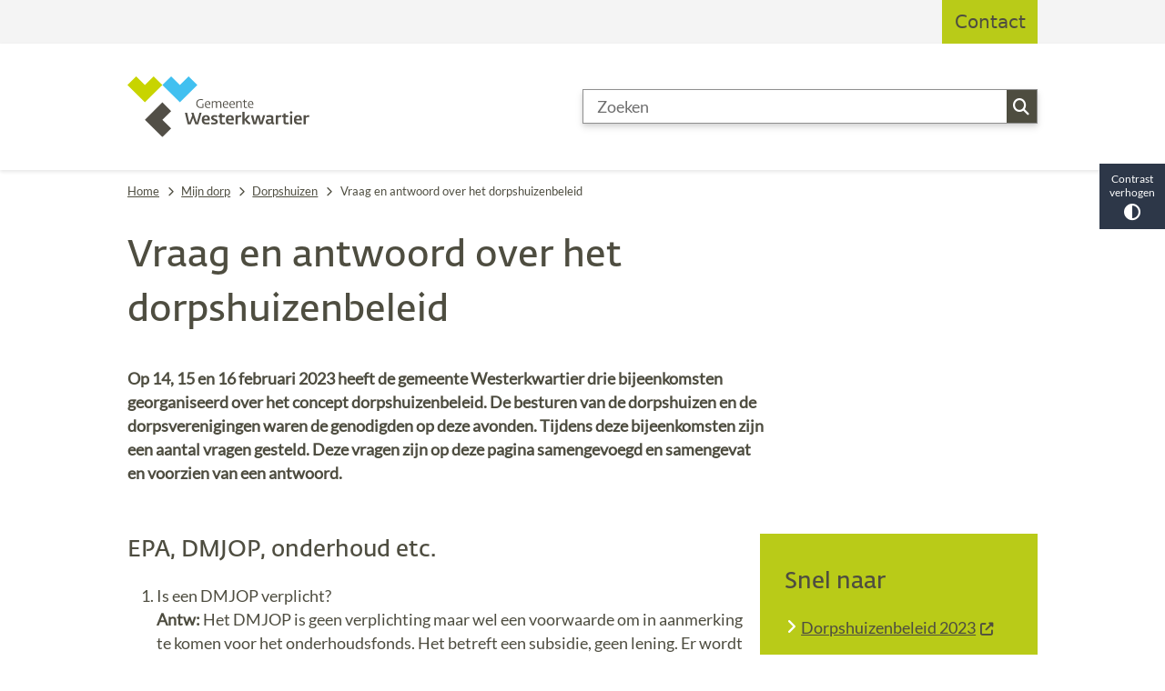

--- FILE ---
content_type: text/html; charset=utf-8
request_url: https://www.westerkwartier.nl/vraag-en-antwoord-over-het-dorpshuizenbeleid
body_size: 24180
content:
<!DOCTYPE html><html lang="nl"><head><meta charSet="utf-8" data-next-head=""/><meta name="viewport" content="width=device-width, initial-scale=1" data-next-head=""/><title data-next-head="">Vraag en antwoord over het dorpshuizenbeleid | Gemeente Westerkwartier</title><link rel="shortcut icon" href="https://cuatro.sim-cdn.nl/westerkwartier/uploads/2021-09/favicon.ico?cb=b9AYNvjO" data-next-head=""/><link rel="canonical" href="https://www.westerkwartier.nl/vraag-en-antwoord-over-het-dorpshuizenbeleid" data-next-head=""/><meta name="title" content="Vraag en antwoord over het dorpshuizenbeleid" data-next-head=""/><meta name="description" content="Op 14, 15 en 16 februari 2023 heeft de gemeente Westerkwartier drie bijeenkomsten georganiseerd over het concept dorpshuizenbeleid. De besturen van de dorpshuizen en de dorpsverenigingen waren de genodigden op deze avonden. Tijdens deze bijeenkomsten zijn een aantal vragen gesteld. Deze vragen zijn in dit document samengevoegd en samengevat en voorzien van een antwoord." data-next-head=""/><meta name="keywords" content="Dorpshuizen" data-next-head=""/><meta property="og:site_name" content="Gemeente Westerkwartier" data-next-head=""/><meta property="og:type" content="article" data-next-head=""/><meta property="og:url" content="https://www.westerkwartier.nl/vraag-en-antwoord-over-het-dorpshuizenbeleid" data-next-head=""/><meta property="og:title" content="Vraag en antwoord over het dorpshuizenbeleid" data-next-head=""/><meta property="og:description" content="Op 14, 15 en 16 februari 2023 heeft de gemeente Westerkwartier drie bijeenkomsten georganiseerd over het concept dorpshuizenbeleid. De besturen van de dorpshuizen en de dorpsverenigingen waren de genodigden op deze avonden. Tijdens deze bijeenkomsten zijn een aantal vragen gesteld. Deze vragen zijn in dit document samengevoegd en samengevat en voorzien van een antwoord." data-next-head=""/><meta property="og:updated_time" content="2025-04-07T07:27:34+02:00" data-next-head=""/><meta property="og:locale" content="nl" data-next-head=""/><meta name="article:publisher" content="Gemeente Westerkwartier" data-next-head=""/><meta name="article:tag" content="Dorpshuizen" data-next-head=""/><meta name="article:published_time" content="2023-04-14T09:42:00+02:00" data-next-head=""/><meta name="article:modified_time" content="2025-04-07T07:27:34+02:00" data-next-head=""/><meta name="dcterms.title" content="Vraag en antwoord over het dorpshuizenbeleid" data-next-head=""/><meta name="dcterms.creator" content="Gemeente Westerkwartier" data-next-head=""/><meta name="dcterms.publisher" content="Gemeente Westerkwartier" data-next-head=""/><meta name="dcterms.date" content="2023-04-14T09:42:00+02:00" data-next-head=""/><meta name="dcterms.type" content="Pagina" data-next-head=""/><meta name="dcterms.language" content="nl" data-next-head=""/><meta name="twitter:card" content="summary_large_image" data-next-head=""/><meta name="twitter:description" content="Op 14, 15 en 16 februari 2023 heeft de gemeente Westerkwartier drie bijeenkomsten georganiseerd over het concept dorpshuizenbeleid. De besturen van de dorpshuizen en de dorpsverenigingen waren de genodigden op deze avonden. Tijdens deze bijeenkomsten zijn een aantal vragen gesteld. Deze vragen zijn in dit document samengevoegd en samengevat en voorzien van een antwoord." data-next-head=""/><meta name="twitter:title" content="Vraag en antwoord over het dorpshuizenbeleid" data-next-head=""/><meta name="generator" content="SIMsite powered by Drupal" data-next-head=""/><meta name="robots" content="index, follow" data-next-head=""/><meta name="theme-color" content="#000000"/><link rel="manifest" href="/api/manifest"/><link rel="preload" as="script" href="https://westerkwartier.logging.simanalytics.nl/piwik.js" nonce="MTE2MTIzNzctZDJkZS00YWZiLWFlNDctY2U0ZDFiZGUyOTcx"/><link nonce="MTE2MTIzNzctZDJkZS00YWZiLWFlNDctY2U0ZDFiZGUyOTcx" rel="preload" href="https://cuatro.sim-cdn.nl/assets/2.8.4/_next/static/css/03b7aefa7d7fb81b.css" as="style"/><link nonce="MTE2MTIzNzctZDJkZS00YWZiLWFlNDctY2U0ZDFiZGUyOTcx" rel="preload" href="https://cuatro.sim-cdn.nl/assets/2.8.4/_next/static/css/96e53b04bed03269.css" as="style"/><link nonce="MTE2MTIzNzctZDJkZS00YWZiLWFlNDctY2U0ZDFiZGUyOTcx" rel="preload" href="https://cuatro.sim-cdn.nl/assets/2.8.4/_next/static/css/7166e78d8fcab4c4.css" as="style"/><link nonce="MTE2MTIzNzctZDJkZS00YWZiLWFlNDctY2U0ZDFiZGUyOTcx" rel="preload" href="https://cuatro.sim-cdn.nl/assets/2.8.4/_next/static/css/c2a0e44b852d9833.css" as="style"/><link nonce="MTE2MTIzNzctZDJkZS00YWZiLWFlNDctY2U0ZDFiZGUyOTcx" rel="preload" href="https://cuatro.sim-cdn.nl/assets/2.8.4/_next/static/css/1cf0b0b2cdd7fa75.css" as="style"/><style data-theme="vars" data-next-head="">:root {
  --primary: #B9CB18;--white: #fff;--black: #000;--fontFamily: Lato;--fontFamilyHeadings: var(--fontFamily);--lineHeight: 1.5;--bodyBackgroundColor: #fff;--bodyColor: #6f6f6f;--bodyFontSize: 1.12rem;--paragraphOddColor: var(--bodyBackgroundColor);--paragraphOddColorMobile: var(--bodyBackgroundColor);--paragraphEvenColor: #F8F8F8;--paragraphEvenColorMobile: #f4f4f4;--contentDesktopMaxWidth: 1200px;--contentLaptopMaxWidth: 1000px;--simpleLoaderColor: var(--primary);--loaderColor: var(--primary);--fontAwesomeFree: "Font Awesome 6 Free";--fontAwesomeBrands: "Font Awesome 6 Brands";--iconsColor: #4e4d40;--bodyLineHeight: var(--lineHeight);--contentPaddingX: 10vw;--contentPaddingXMobile: 8vw;--contentTextDesktopMaxWidth: 700px;--contentTextLaptopMaxWidth: 700px;--contentHeaderDesktopMaxWidth: 700px;--contentHeaderLaptopMaxWidth: 700px;--contentColor: #4e4d40;--inputColor: #6f6f6f;--h1Color: #4e4d40;--h1FontFamily: Fedra Sans;--h1FontSize: 2.25rem;--h1FontStyle: normal;--h1FontWeight: 300;--h1LineHeight: var(--lineHeight);--h1MarginTop: 1rem;--h1MarginBottom: 1rem;--h2Color: #4e4d40;--h2FontFamily: Fedra Sans;--h2FontSize: 1.4rem;--h2FontStyle: normal;--h2FontWeight: 400;--h2LineHeight: 1.5;--h2MarginTop: 0;--h2MarginBottom: 1rem;--h3Color: #4e4d40;--h3FontFamily: Fedra Sans;--h3FontSize: 1.2rem;--h3FontStyle: normal;--h3FontWeight: 400;--h3LineHeight: 1.5;--h3MarginTop: 0;--h3MarginBottom: .5rem;--h4Color: #4e4d40;--h4FontFamily: Fedra Sans;--h4FontSize: 1.1rem;--h4FontStyle: normal;--h4FontWeight: 400;--h4LineHeight: 1.5;--h4MarginTop: 0;--h4MarginBottom: .5rem;--h5Color: var(--primary);--h5FontFamily: var(--fontFamilyHeadings);--h5FontSize: 1.1rem;--h5FontStyle: italic;--h5FontWeight: 400;--h5LineHeight: 1.5;--h5MarginTop: 0;--h5MarginBottom: .5rem;--h6Color: var(--primary);--h6FontFamily: var(--fontFamilyHeadings);--h6FontSize: 1rem;--h6FontStyle: italic;--h6FontWeight: 400;--h6LineHeight: 1.5;--h6MarginTop: 0;--h6MarginBottom: .5rem;--imageBorderRadius: 0;--heroBackgroundColor: transparent;--heroTitleAndSearchbarTextColor: #4e4d40;--heroTitleAndSearchbarTitleFontFamily: Fedra Sans;--heroTitleAndSearchbarTitleFontWeight: inherit;--heroTitleAndSearchbarSubtitleFontFamily: Fedra Sans;--heroTitleAndSearchbarSubtitleFontWeight: inherit;--heroTitleAndSearchbarSubTitleFontSize: 1.2rem;--heroTitleAndSearchbarBoxButtonIcon: "\f002";--heroTitleAndSearchbarContentTextDesktopMaxWidth: var(--contentTextDesktopMaxWidth);--heroTitleAndSearchbarContentTextLaptopMaxWidth: var(--contentTextLaptopMaxWidth);--heroTitleAndSearchbarContentTextTabletMaxWidth: var(--contentTextLaptopMaxWidth);--heroTitleAndSearchbarSearchBarWidthDesktop: 40%;--heroOrganizationIntroMobileBackground: var(--paragraphOddColor);--heroOrganizationIntroLogoMaxWidth: 300px;--paragraphFontSize: 1rem;--paragraphLineHeight: 1.5;--paragraphMarginBottom: 1rem;--paragraphPadding: 2rem;--paragraphOrderedListFontSize: var(--paragraphFontSize);--paragraphOrderedListLineHeight: var(--paragraphLineHeight);--paragraphColumnsTitleTextAlign: left;--paragraphColumnsGap: 2rem;--paragraphColumnsGapMobile: var(--paragraphColumnsGap);--paragraphCTABlockBorder: solid 1px var(--primary);--paragraphCTABlockBorderRadius: none;--paragraphCTABlockBoxShadow: none;--paragraphCTABlockBackground: var(--white);--paragraphCTABlockColor: inherit;--paragraphCTABlockButtonBackgroundColor: var(--callToActionBackgroundColor);--paragraphCTABlockButtonColor: var(--callToActionColor);--paragraphCTABlockButtonBorder: var(--callToActionBorder);--teaserPaddingLeft: 0px;--teaserPaddingBottom: 2rem;--teaserBorderLeftColor: transparent;--teaserBorderLeftWidth: 0;--listMarginLeft: 1.8rem;--listMarginLeftSubList: 1rem;--listItemPaddingLeft: 0;--ulMarginTop: 0.5rem;--ulMarginBottom: 1rem;--ulMarginLeft: var(--listMarginLeft);--ulMarginLeftSubList: var(--listMarginLeftSubList);--ulListItemPaddingLeft: var(--listItemPaddingLeft);--olMarginTop: 0;--olMarginBottom: 1rem;--olMarginLeft: var(--listMarginLeft);--olMarginLeftSubList: var(--listMarginLeftSubList);--olListItemPaddingLeft: var(--listItemPaddingLeft);--liMarginBottom: 0;--tableHeadingCellColor: "";--tableHeadingCellBackgroundColor: "";--tableCellPadding: 15px;--tableCellMinWidth: 100px;--tableCaptionColor: var(--contentColor);--tableCaptionFontSize: var(--bodyFontSize);--tableCaptionFontStyle: italic;--rssButtonFontSize: 0.7rem;--rssButtonFontColor: var(--primary);--rssButtonColor: var(--primary);--linkColor: #1572AF;--linkColorOnHover: var(--linkColor);--linkUnderLineOffset: auto;--buttonColor: #4e4d40;--buttonBackgroundColor: #B9CB18;--buttonHoverBackgroundColor: var(--buttonBackgroundColor);--buttonHoverColor: var(--buttonColor);--buttonHoverOpacity: 0.9;--buttonDisabledColor: var(--white);--buttonDisabledBackgroundColor: #585858;--buttonBorder: 0px solid #B9CB18;--buttonBorderRadius: 0rem;--buttonFontWeight: 400;--bulletColor: #B9CB18;--bulletColorFooter: #c4c4c4;--bulletIcon: "\f105";--bulletFontSize: 1rem;--bulletMargin: 1rem;--bulletLineHeight: calc(var(--paragraphLineHeight) * 1rem);--iconHoverColor: var(--white);--iconRoundedColor: var(--primary);--iconRoundedBackgroundColor: transparent ;--shareButtonColor: var(--buttonColor);--shareButtonBackgroundColor: var(--buttonBackgroundColor);--cardColorOnHover: inherit;--callToActionBackgroundColor: var(--primary);--callToActionColor: #4e4d40;--callToActionBorder: var(--buttonBorder);--callToActionHoverBackgroundColor: var(--callToActionBackgroundColor);--callToActionHoverColor: var(--callToActionColor);--callToAction2BackgroundColor: transparent;--callToAction2Color: #4e4d40;--callToAction2Border: 1px solid #B9CB18;--callToAction2HoverBackgroundColor: var(--callToAction2BackgroundColor);--callToAction2HoverColor: var(--callToAction2Color);--buttonArrowShapeBackgroundColor: var(--buttonBackgroundColor);--buttonArrowShapeBorderRadius: var(--buttonBorderRadius);--buttonArrowShapeColor: var(--buttonColor);--buttonArrowShapeHoverBackgroundColor: var(--buttonHoverBackgroundColor);--buttonArrowShapeHoverColor: var(--buttonHoverColor);--logoMaxWidth: 200px;--logoMobileMaxWidth: 150px;--logoMargin: 2rem;--logoTabletPortraitMargin: var(--logoMargin);--logoContrastFilter: grayscale(100%);--mainNavColor: var(--primary);--mainNavColorMobile: var(--mainNavColor);--mainNavFontSize: var(--bodyFontSize);--mainNavIconColor: inherit;--mainNavPadding: 0.5rem;--mainNavSeparatorColor: var(--primary);--navColor: #B9CB18;--fullWidthMenuBackgroundColor: var(--primary);--fullWidthMenuColor: var(--white);--openSubmenuIconColor: #666;--topMainNavColor: var(--primary);--topMainNavIconColor: var(--mainNavIconColor);--topMainNavBackgroundColor: #f4f4f4;--topMainNavBorderHeight: 10px;--headerBackgroundColor: var(--white);--headerBoxShadow: 0 2px 4px 0 rgba(0,0,0,0.10);--headerSearchbarNextToMenuSearchButtonBackgroundColor: #e1e994;--headerSearchbarNextToMenuSearchButtonColor: var(--buttonColor);--headerSearchbarNextToMenuSearchButtonBorder: 0px solid #577e2e;--headerSearchbarNextToMenuSearchButtonBorderBottom: 5px solid #B9CB18;--stickyHeaderLogoHeight: calc(0.5 * 5dvw + 5dvh);--navBorderColor: var(--primary);--activeSubNavColor: var(--primary);--activeSubNavIconColor: var(--mainNavIconColor);--activeSubNavBackgroundColor: #f4f4f4;--activeMainNavBorderColor: var(--primary);--mobileMenuActiveAndHoverSubNavColor: var(--activeSubNavColor);--mobileMenuActiveAndHoverSubNavBackgroundColor: var(--activeSubNavBackgroundColor);--mobileMenuCloseButtonColor: var(--primary);--searchBoxButtonColor: #fff;--searchBoxButtonBackgroundColor: #4e4d40;--searchBoxButtonBackgroundColorOnBlur: #b0b0b0;--searchBoxColor: #6f6f6f;--searchBoxPlaceholderColor: #6f6f6f;--searchBoxDesktopWidth: 100%;--searchBoxVerticalDesignDesktopWidth: 70%;--searchBoxShadow: 0 4px 8px 0 rgba(0, 0, 0, .12), 0 2px 4px 0 rgba(0, 0, 0, .08);--searchBoxFontSize: 1rem;--searchBoxBorderRadius: 0rem;--searchBoxBorder: 1px solid #8F8F8F;--searchSuggestionsTitleColor: #1572AF;--searchSuggestionsDescriptionColor: var(--contentColor);--searchSuggestionsHoverColor: #f4f4f4;--searchResultsURLFontColor: #b8c2cc;--searchResultsDatelineFontSize: .875rem;--searchResultsDatelineFontColor: var(--contentColor);--searchResultsDatelineFontWeight: normal;--searchResultsTopBarBackgroundColor: none;--searchResultsTopBarPadding: 0px;--searchResultsHighlightedSearchWordColor: inherit;--socialButtonsColor: var(--white);--socialButtonsBackgroundColor: var(--primary);--contentHeaderBorderBottom: none;--contentHeaderPaddingBottom: initial;--contentListItemBorderRadius: unset;--contentListItemDateBorderColor: var(--primary);--contentListPlaceholderBackgroundColor: #dae1e7;--contentListImageBorderRadius: unset;--contentListBulletIcon: var(--bulletIcon);--contentListBulletIconMargin: var(--bulletMargin);--contentListButtonIcon: "\f105";--contentListButtonBackgroundColor: var(--buttonBackgroundColor);--contentListButtonBorder: var(--buttonBorder);--contentListButtonBorderRadius: var(--buttonBorderRadius);--contentListActionButtonBackgroundColor: var(--buttonBackgroundColor);--contentListActionButtonBorder: var(--buttonBorder);--contentListActionButtonBorderRadius: var(--buttonBorderRadius);--contentListActionButtonIcon: "\f105";--itemLayoutListItemMargin: 2rem;--contentListTwoColumnsTitleFontSize: var(--bodyFontSize);--contentListTwoColumnsTitleTextDecoration: underline;--contentListTwoColumnsTitleColor: var(--linkColor);--contentListTwoColumnsTitleFontFamily: var(--fontFamily);--contentListTwoColumnsTitleLineHeight: var(--bodyLineHeight);--contentListItemTitleFontSize: var(--bodyFontSize);--contentListItemTitleTextDecoration: underline;--contentListItemTitleColor: var(--linkColor);--contentListItemTitleFontFamily: var(--fontFamily);--contentListItemTitleLineHeight: var(--bodyLineHeight);--paragraphListDateColor: gray;--paragraphListTitleColor: var(--primary);--promotedItemsBoxShadow: none;--verticalDesignTopTaskBackgroundHeight: 50vh;--verticalDesignTopTaskBackgroundHeightMobile: 250px;--verticalDesignTopTaskBackgroundMinHeight: 450px;--verticalDesignFooterColumnsColor: var(--white);--verticalDesignFooterColumnsBackgroundColor: #4e4d40;--verticalDesignParagraphOddColor: var(--paragraphOddColor);--verticalDesignParagraphEvenColor: var(--paragraphEvenColor);--ratingFormToggleButtonFontColor: #4e4d40;--ratingFormToggleButtonBorderColor: #4e4d40;--ratingFormToggleButtonBackgroundColor: var(--primary);--ratingFormTextColor: #4e4d40;--ratingFormSmileySmileColor: #37b73b;--ratingFormSmileyNeutralColor: #ffae07;--ratingFormSmileyFrownColor: #ff0035;--ratingFormBackgroundColor: var(--cookieBannerBackgroundColor);--ratingFormShadow: rgba(14, 30, 37, 0.12) 0px 2px 4px 0px, rgba(14, 30, 37, 0.32) 0px 2px 16px 0px;--ratingFormSubmitButtonBackgroundColor: var(--primary);--ratingFormSubmitButtonFontColor: var(--white);--ratingFormSubmitButtonBackgroundColorOnBlur: #b0b0b0;--notFoundFormBackgroundColor: #efefef;--notFoundFormButtonsFontSize: 1rem;--notFoundFormButtonsFontFamily: var(--fontFamily);--notFoundFormButtonsFontTransform: uppercase;--notFoundFormPositiveButtonFontColor: #4e4d40;--notFoundFormPositiveButtonBackgroundColor: var(--primary);--notFoundFormNegativeButtonFontColor: var(--white);--notFoundFormNegativeButtonBackgroundColor: #9a002a;--notFoundFormButtonBackgroundColorOnBlur: #b0b0b0;--notFoundFormSubmitButtonFontColor: #4e4d40;--notFoundFormSubmitButtonBackgroundColor: var(--primary);--notFoundFormInputColor: var(--black);--notFoundFormLabelColor: var(--black);--formErrorListBackgroundColor: #efefef;--formErrorListBorder: none;--errorMessageEmailColor: #9a002a;--cookieBannerColorInvertedBackgroundColor: var(--primary);--cookieBannerColorInverted: false;--cookieBannerSmall: false;--cookieModalBackground: var(--white);--selectBlockSectionBackground: #efefef;--selectBlockSectionIcons: var(--primary);--fullWidthContentHeaderPageTitleColor: var(--h1Color);--fullWidthImageMaxHeight: none;--dropdownBackgroundColorHover: #f7fafc;--dropdownBackgroundColorActive: var(--primary);--dropdownOptionIcon: "\f111";--dropdownOptionIconActive: "\f192";--footerCallToActionBackgroundColor: var(--callToActionBackgroundColor);--footerCallToActionHoverBackgroundColor: var(--footerCallToActionBackgroundColor);--footerCallToActionHoverColor: var(--footerCallToActionColor);--footerCallToActionColor: var(--callToActionColor);--footerCallToActionBorder: var(--callToActionBorder);--footerCallToAction2BackgroundColor: var(--callToAction2BackgroundColor);--footerCallToAction2HoverBackgroundColor: var(--footerCallToAction2BackgroundColor);--footerCallToAction2HoverColor: var(--footerCallToAction2Color);--footerCallToAction2Color: #B9CB18;--footerCallToAction2Border: var(--callToAction2Border);--footerExternalLinkBackground: transparent;--submenuBackgroundColor: transparent;--blockQuoteFontSize: 1rem;--blockQuoteFontStyle: italic;--blockQuoteLineHeight: var(--lineHeight);--blockQuoteColor: #4e4d40;--blockQuoteBackgroundColor: #fff;--blockQuoteBorderColor: #dcdcdc;--blockQuotePadding: 0.5rem 1.5rem 1.5rem 0;--blockQuoteIconColor: var(--bodyColor);--overlayBackground: var(--primary);--overlayColor: var(--white);--overlayLayoutCloseButtonColor: var(--overlayColor);--searchOverlayButtonDesktopIcon: "\f002";--searchOverlayBackground: var(--overlayBackground);--menuOverlayColor: var(--overlayColor);--menuOverlayBackground: var(--overlayBackground);--menuOverlayMobileQuickMenuColor: var(--white);--menuOverlayMobileQuickMenuBackgroundColor: var(--primary);--menuOverlayMobileQuickMenuBorder: 1px solid var(--white);--menuOverlayMobileQuickMenuBorderRadius: 5px;--menuOverlaySubLinkBulletIcon: var(--bulletIcon);--wysiwygEmbeddedImageMarginRight: 2rem;--wysiwygEmbeddedImageMarginBottom: 2rem;--wysiwygEmbeddedImageMarginLeft: 2rem;--figcaptionFontSize: 0.75rem;--contentTeaserFontStyle: normal;--contentTeaserFontWeight: bold;--contentIntroFontSize: var(--paragraphFontSize);--contentIntroLineHeight: var(--paragraphLineHeight);--contentIntroFontStyle: var(--contentTeaserFontStyle);--contentIntroFontWeight: var(--contentTeaserFontWeight);--focusColor: var(--black);--focusBackgroundColor: var(--white);--focusBoxShadow: 0 10px 15px -3px rgba(255, 255, 255, 0.4), 0 4px 6px -2px rgba(255, 255, 255, 0.4);--focusOutlineWidth: 3px;--focusOutlineStyle: dotted;--focusOutlineColor: var(--black);--focusOutlineColorContrast: var(--focusOutlineColor);--focusColorContrast: var(--focusColor);--focusBackgroundColorContrast: var(--focusBackgroundColor);--focusBoxShadowContrast: var(--focusBoxShadow);--transparentHeaderOffsetDesktop: 0;--transparentHeaderOffsetMobile: 0;--useAccessibleMenu: false;--blocksDesignH1BorderLeftColor: transparent;--blocksDesignPageTitleBackgroundTransparency: "";--breadcrumbSeperatorIconColor: #4e4d40;--breadcrumbSeparatorIconColor: #4e4d40;--breadcrumbLinkColor: #4e4d40;--colouredTopTasksDesignBlockBackgroundColor1: #F8F8F8;--colouredTopTasksDesignBlockBackgroundColor2: #F8F8F8;--colouredTopTasksDesignBlockBackgroundColor3: #F8F8F8;--colouredTopTasksDesignBlockBackgroundColor4: #F8F8F8;--colouredTopTasksDesignBlockBackgroundColor5: #F8F8F8;--colouredTopTasksDesignBlockColor: #4e4d40;--colouredTopTasksDesignBlockRadius: 0px;--expandableTextBackgroundColor: #efefef;--highlightedBorderColor: #4e4d40;--heroTitleAndCTAButtonsTitleFontFamily: Fedra Sans;--heroTitleAndCTAButtonsFirstButtonBackgroundColor: #4e4d40;--cardBackgroundColorOnHover: #814997;--heroTitleAndCTAButtonsFirstButtonColor: #fff;--heroTitleAndCTAButtonsSecondButtonBorder: none;--heroTitleAndCTAButtonsSecondButtonBackgroundColor: #fff;--scrollToTopButtonBackgroundColor: #fff;--scrollToTopButtonColor: #4e4d40;--sidebarLinksColor: #4e4d40;--contentListThreeColumnsBackgroundColor: white;--contentListThreeColumnsContentPadding: 1.5rem;--contentListThreeColumnsWithoutImageAndIntroTitleColor: #4e4d40;--contentListThreeColumnsWithoutImageAndIntroTitleColorOnHover: #fff;--contentListThreeColumnsItemBoxShadow: 0 3px 6px rgba(0,0,0,0.08), 0 3px 6px rgba(0,0,0,0.11);--insetBackgroundColor: none;--insetColor: #4e4d40;--insetFontStyle: regular;--insetFontSize: 1.1rem;--insetLineHeight: 1.8;--insetBorderColor: #B9CB18;--openingHoursSelectedTabColor: #4e4d40;--openingHoursTabColor: #4e4d40;--openingHoursHeadingColor: #1572AF;--paginationColor: #577e2e;--paragraphLinksBulletIcon: "\f054";--paragraphLinksBulletIconMargin: 1rem;--paragraphLinksBulletIconColor: #B9CB18;--paragraphLinksTitleColor: #4e4d40;--paragraphTextDesktopMaxWidthLandingPage: 700px;--sidebarLinksMarginBottom: 1rem;--sidebarMargin: 0rem;--sidebarLinksBulletIconColor: "";--useNewCookieBar: true;
}</style><script type="application/ld+json" data-next-head="">[{"@type":"WebPage","@context":"https://schema.org","name":"Vraag en antwoord over het dorpshuizenbeleid","url":"https://www.westerkwartier.nl/vraag-en-antwoord-over-het-dorpshuizenbeleid","description":"Op 14, 15 en 16 februari 2023 heeft de gemeente Westerkwartier drie bijeenkomsten georganiseerd over het concept dorpshuizenbeleid. De besturen van de dorpshuizen en de dorpsverenigingen waren de genodigden op deze avonden. Tijdens deze bijeenkomsten zijn een aantal vragen gesteld. Deze vragen zijn in dit document samengevoegd en samengevat en voorzien van een antwoord.","author":{"@type":"Organization","name":"Gemeente Westerkwartier","logo":{"@type":"imageObject","url":"https://cuatro.sim-cdn.nl/westerkwartier/uploads/2021-10/westerkwartier-logo-kleur-horizontaal-cmyk-resp.svg?cb=AtmeEfEU","width":64,"height":64},"url":"https://www.westerkwartier.nl","telephone":"14 0594"},"headline":"Vraag en antwoord over het dorpshuizenbeleid","datePublished":"2023-04-14T07:42:00.000Z","dateModified":"2024-09-23T13:07:36.000Z","publisher":{"@type":"Organization","name":"Gemeente Westerkwartier","logo":{"@type":"imageObject","url":"https://cuatro.sim-cdn.nl/westerkwartier/uploads/2021-10/westerkwartier-logo-kleur-horizontaal-cmyk-resp.svg?cb=AtmeEfEU","width":64,"height":64},"url":"https://www.westerkwartier.nl","telephone":"14 0594"},"mainEntityOfPage":{"@type":"WebPage","@id":"https://www.westerkwartier.nl/vraag-en-antwoord-over-het-dorpshuizenbeleid"}}]</script><style data-theme="vars" data-next-head="">:root {
  --accessibilityBarBackground: #2d3748;--accessibilityBarColor: var(--white);--accessibilityBarBorderRadius: 0;--accessibilityBarGap: 0;
}</style><style data-theme="vars" data-next-head="">:root {
  --contentHeroNoImageIntroFontWeight: var(--contentIntroFontWeight);
}</style><style data-theme="vars" data-next-head="">:root {
  --breadcrumbLinkColor: #4e4d40;--breadcrumbFontSize: 0.75rem;--breadcrumbFontFamily: var(--fontFamily);--breadcrumbSeparatorIconColor: #4e4d40;--breadcrumbSeparatorIcon: "\f054";--breadcrumbMarginTop: 0.75rem;--breadcrumbMarginBottom: 0.75rem;
}</style><style data-theme="vars" data-next-head="">:root {
  --paragraphTextDesktopMaxWidthLandingPage: 700px;--paragraphTextLaptopMaxWidthLandingPage: none;
}</style><style data-theme="vars" data-next-head="">:root {
  --sidebarMargin: 0rem;--sidebarStickyTop: 0;--sidebarBoxShadow: none;--sidebarBorderRadius: 0;
}</style><style data-theme="vars" data-next-head="">:root {
  --sidebarLinksBackgroundColor: var(--primary);--sidebarLinksBorder: none;--sidebarLinksBulletIcon: var(--bulletIcon);--sidebarLinksBulletIconColor: var(--white);--sidebarLinksBulletIconFontSize: var(--bulletFontSize);--sidebarLinksColor: #4e4d40;--sidebarLinksTitleColor: var(--sidebarLinksColor);
}</style><style data-theme="vars" data-next-head="">:root {
  --linkableHeadingScrollMarginTop: 0px;--linkableHeadingScrollMarginTopMobile: var(--linkableHeadingScrollMarginTop);
}</style><style data-theme="vars" data-next-head="">:root {
  --scrollToTopButtonBackgroundColor: #fff;--scrollToTopButtonColor: #4e4d40;--scrollToTopButtonBorder: none;--scrollToTopButtonBorderRadius: 0px;
}</style><link rel="stylesheet" href="https://cuatro.sim-cdn.nl/assets/2.8.4/iconFonts/opengemeenten/css/opengemeenten.css"/><link rel="stylesheet" href="https://cuatro.sim-cdn.nl/assets/2.8.4/iconFonts/toptaken/css/toptaken.css"/><link rel="stylesheet" href="https://cuatro.sim-cdn.nl/assets/2.8.4/iconFonts/fontawesome6/css/fontawesome.6.7.2.css"/><link rel="stylesheet" href="https://cuatro.sim-cdn.nl/assets/2.8.4/iconFonts/fontawesome6/css/v5-font-face.css"/><link rel="stylesheet" href="https://cuatro.sim-cdn.nl/assets/2.8.4/iconFonts/fontawesome6/css/v4-shims.css"/><link rel="stylesheet" href="https://cuatro.sim-cdn.nl/assets/2.8.4/fonts/openDyslexic/css/open-dyslexic.css"/><link rel="stylesheet" href="https://cuatro.sim-cdn.nl/assets/fonts/westerkwartier/style.css"/><link rel="stylesheet" href="https://fonts.bunny.net/css?family=Lato&amp;display=swap"/><link nonce="MTE2MTIzNzctZDJkZS00YWZiLWFlNDctY2U0ZDFiZGUyOTcx" rel="stylesheet" href="https://cuatro.sim-cdn.nl/assets/2.8.4/_next/static/css/03b7aefa7d7fb81b.css" data-n-g=""/><link nonce="MTE2MTIzNzctZDJkZS00YWZiLWFlNDctY2U0ZDFiZGUyOTcx" rel="stylesheet" href="https://cuatro.sim-cdn.nl/assets/2.8.4/_next/static/css/96e53b04bed03269.css" data-n-p=""/><link nonce="MTE2MTIzNzctZDJkZS00YWZiLWFlNDctY2U0ZDFiZGUyOTcx" rel="stylesheet" href="https://cuatro.sim-cdn.nl/assets/2.8.4/_next/static/css/7166e78d8fcab4c4.css" data-n-p=""/><link nonce="MTE2MTIzNzctZDJkZS00YWZiLWFlNDctY2U0ZDFiZGUyOTcx" rel="stylesheet" href="https://cuatro.sim-cdn.nl/assets/2.8.4/_next/static/css/c2a0e44b852d9833.css"/><link nonce="MTE2MTIzNzctZDJkZS00YWZiLWFlNDctY2U0ZDFiZGUyOTcx" rel="stylesheet" href="https://cuatro.sim-cdn.nl/assets/2.8.4/_next/static/css/1cf0b0b2cdd7fa75.css"/><noscript data-n-css="MTE2MTIzNzctZDJkZS00YWZiLWFlNDctY2U0ZDFiZGUyOTcx"></noscript><script defer="" nonce="MTE2MTIzNzctZDJkZS00YWZiLWFlNDctY2U0ZDFiZGUyOTcx" noModule="" src="https://cuatro.sim-cdn.nl/assets/2.8.4/_next/static/chunks/polyfills-42372ed130431b0a.js"></script><script defer="" src="https://cuatro.sim-cdn.nl/assets/2.8.4/_next/static/chunks/Introduction.29cf6574be6a6940.js" nonce="MTE2MTIzNzctZDJkZS00YWZiLWFlNDctY2U0ZDFiZGUyOTcx"></script><script defer="" src="https://cuatro.sim-cdn.nl/assets/2.8.4/_next/static/chunks/ParagraphText.b93db7eb523d892d.js" nonce="MTE2MTIzNzctZDJkZS00YWZiLWFlNDctY2U0ZDFiZGUyOTcx"></script><script defer="" src="https://cuatro.sim-cdn.nl/assets/2.8.4/_next/static/chunks/5497.344791da1e09bbba.js" nonce="MTE2MTIzNzctZDJkZS00YWZiLWFlNDctY2U0ZDFiZGUyOTcx"></script><script defer="" src="https://cuatro.sim-cdn.nl/assets/2.8.4/_next/static/chunks/RatingForm.7e071c3281dc7afa.js" nonce="MTE2MTIzNzctZDJkZS00YWZiLWFlNDctY2U0ZDFiZGUyOTcx"></script><script src="https://cuatro.sim-cdn.nl/assets/2.8.4/_next/static/chunks/webpack-679a60b65eb23b26.js" nonce="MTE2MTIzNzctZDJkZS00YWZiLWFlNDctY2U0ZDFiZGUyOTcx" defer=""></script><script src="https://cuatro.sim-cdn.nl/assets/2.8.4/_next/static/chunks/framework-31a549d445d65f75.js" nonce="MTE2MTIzNzctZDJkZS00YWZiLWFlNDctY2U0ZDFiZGUyOTcx" defer=""></script><script src="https://cuatro.sim-cdn.nl/assets/2.8.4/_next/static/chunks/main-9a1d1c90904caae0.js" nonce="MTE2MTIzNzctZDJkZS00YWZiLWFlNDctY2U0ZDFiZGUyOTcx" defer=""></script><script src="https://cuatro.sim-cdn.nl/assets/2.8.4/_next/static/chunks/pages/_app-c880dfb030565973.js" nonce="MTE2MTIzNzctZDJkZS00YWZiLWFlNDctY2U0ZDFiZGUyOTcx" defer=""></script><script src="https://cuatro.sim-cdn.nl/assets/2.8.4/_next/static/chunks/5394-a5a82fe66e7d9bfd.js" nonce="MTE2MTIzNzctZDJkZS00YWZiLWFlNDctY2U0ZDFiZGUyOTcx" defer=""></script><script src="https://cuatro.sim-cdn.nl/assets/2.8.4/_next/static/chunks/558-229df1cc704f9d31.js" nonce="MTE2MTIzNzctZDJkZS00YWZiLWFlNDctY2U0ZDFiZGUyOTcx" defer=""></script><script src="https://cuatro.sim-cdn.nl/assets/2.8.4/_next/static/chunks/5880-08217208dc4df6de.js" nonce="MTE2MTIzNzctZDJkZS00YWZiLWFlNDctY2U0ZDFiZGUyOTcx" defer=""></script><script src="https://cuatro.sim-cdn.nl/assets/2.8.4/_next/static/chunks/pages/%5B%5B...all%5D%5D-3c56a96adc66a759.js" nonce="MTE2MTIzNzctZDJkZS00YWZiLWFlNDctY2U0ZDFiZGUyOTcx" defer=""></script><script src="https://cuatro.sim-cdn.nl/assets/2.8.4/_next/static/2.8.4/_buildManifest.js" nonce="MTE2MTIzNzctZDJkZS00YWZiLWFlNDctY2U0ZDFiZGUyOTcx" defer=""></script><script src="https://cuatro.sim-cdn.nl/assets/2.8.4/_next/static/2.8.4/_ssgManifest.js" nonce="MTE2MTIzNzctZDJkZS00YWZiLWFlNDctY2U0ZDFiZGUyOTcx" defer=""></script></head><body><div id="__next"><div id="BodyWrapper_wrapper__767Lq" class="BodyWrapper_focusStyles__riH7z"><section aria-label="Laden van de pagina" class="Accessibility_visuallyHidden__7de9x"><div class="NextPageLoader_loader__7xyNW no_solr" role="status"><p>De inhoud is geladen.</p></div></section><section tabindex="-1" aria-label="Skiplinks" id="skiplinks"><ul class="Skiplinks_skipLinks__bKEoQ no_solr"><li class="Skiplinks_skipLinksListItem__DK58w"><a href="#skip-links-content" class="Skiplinks_skipLinksLink__tJqsF">Naar de inhoud gaan</a></li></ul></section><dialog aria-hidden="true" aria-labelledby="cookie_modal_heading" class="no_solr"><div class="Modal_modal__l4yBn"><div class="Modal_container__T5Dvn"><div class="Modal_buttons__0MBpx"><button type="button" class="Modal_closeButton__Foob_"><span aria-hidden="true" class="fa fa-solid fa-xmark Modal_closeIcon__6YjI8"></span><span class="Accessibility_visuallyHidden__7de9x">Sluit cookie-instellingen</span></button></div><div class="content-wrapper Modal_wrapper__pTQ5P"><form class="CookieModal_wrapper__DnSIB"><h2 id="cookie_modal_heading" class="CookieModal_heading__gSXuB">Cookie-instellingen beheren</h2><div class="CookieModal_intro__M8MuR HTMLBody_htmlBody__BqDAh Lists_lists__AS1Rp"><p>Wij maken gebruik van cookies om onze website te analyseren en te verbeteren. De informatie die wij hiervoor verzamelen bestaat uit anonieme gegevens over het gebruik van onze website.</p><span id="Wat-zijn-cookies" style="position:absolute;left:-9999px" aria-hidden="true"></span><h3 class="LinkableHeading_scrollMarginTop__f8lQM" id="wat-zijn-cookies">Wat zijn cookies?</h3><p>Een cookie is een eenvoudig tekstbestand dat met pagina’s op een website wordt meegestuurd. Dit bestand wordt door de browser op je pc, tablet of mobiele telefoon opgeslagen. Een website kan de informatie van het bestand bij een later bezoek weer herkennen. Sommige cookies zijn noodzakelijk, omdat de website het anders niet doet. Bijvoorbeeld voor het invullen van formulieren.</p><span id="Meer-informatie" style="position:absolute;left:-9999px" aria-hidden="true"></span><h3 class="LinkableHeading_scrollMarginTop__f8lQM" id="meer-informatie">Meer informatie</h3><p>Lees meer in onze <a href="https://www.westerkwartier.nl/privacy" class="HTMLBody_link__Lomaj Link_link__QNt8B Hover_linkHover__LUB4Y">privacyverklaring</a> en <a href="https://www.westerkwartier.nl/cookies" class="HTMLBody_link__Lomaj Link_link__QNt8B Hover_linkHover__LUB4Y">cookieverklaring</a>.</p></div><fieldset class="CookieModal_cookieModalFieldset__Sr2Gw"><legend class="CookieModal_legend__VHfji">Functionele cookies</legend><div class="CookieModal_cookieModalCheckbox__3vCAp"><div class="CookieModal_checkboxWrapper__NdbUD"><input class="CookieModal_checkBox__WShdc" type="checkbox" id="readspeaker" disabled="" name="functional" checked=""/><label for="readspeaker" aria-describedby="explanation-readspeaker" class="CookieModal_pointerCursor__PJvLo only-focus-on-tab CookieModal_label__5KNdp">ReadSpeaker<!-- --> (niet aanpasbaar)</label></div><div id="explanation-readspeaker" class="CookieModal_explanationText__0_pCX"><p>Met ReadSpeaker kan de inhoud van de website worden voorgelezen.</p></div></div><div class="CookieModal_cookieModalCheckbox__3vCAp"><div class="CookieModal_checkboxWrapper__NdbUD"><input class="CookieModal_checkBox__WShdc" type="checkbox" id="matomo" disabled="" name="functional" checked=""/><label for="matomo" aria-describedby="explanation-matomo" class="CookieModal_pointerCursor__PJvLo only-focus-on-tab CookieModal_label__5KNdp">SIManalytics Tag Manager<!-- --> (niet aanpasbaar)</label></div><div class="CookieModal_explanationText__0_pCX HTMLBody_htmlBody__BqDAh Lists_lists__AS1Rp" id="explanation-matomo"><p>Gemeente Westerkwartier gebruikt SIManalytics Tag Manager om haar producten te verbeteren. </p></div></div></fieldset><fieldset class="CookieModal_cookieModalFieldset__Sr2Gw"><legend class="CookieModal_legend__VHfji">Analytische cookies</legend><div class="CookieModal_cookieModalCheckbox__3vCAp"><div class="CookieModal_checkboxWrapper__NdbUD"><input class="CookieModal_checkBox__WShdc" type="checkbox" id="sim_analytics" disabled="" name="analytical" checked=""/><label for="sim_analytics" aria-describedby="explanation-sim_analytics" class="CookieModal_pointerCursor__PJvLo only-focus-on-tab CookieModal_label__5KNdp">SIManalytics<!-- --> (niet aanpasbaar)</label></div><div id="explanation-sim_analytics" class="CookieModal_explanationText__0_pCX"><p>Gemeente Westerkwartier gebruikt SIManalytics om haar dienstverlening te verbeteren. SIManalytics verzamelt geen persoonsgegevens.</p></div></div></fieldset><fieldset class="CookieModal_cookieModalFieldset__Sr2Gw"><legend class="CookieModal_legend__VHfji">Overige cookies</legend><div class="CookieModal_cookieModalCheckbox__3vCAp"><div class="CookieModal_checkboxWrapper__NdbUD"><input class="CookieModal_checkBox__WShdc" type="checkbox" id="external_media" name="other"/><label for="external_media" aria-describedby="explanation-external_media" class="CookieModal_pointerCursor__PJvLo only-focus-on-tab CookieModal_label__5KNdp">Externe media</label></div><div id="explanation-external_media" class="CookieModal_explanationText__0_pCX"><p>Pagina-onderdelen van andere websites, zoals YouTube of Vimeo, verzamelen mogelijk gegevens om hun producten te verbeteren.</p></div></div><div class="CookieModal_cookieModalCheckbox__3vCAp"><div class="CookieModal_checkboxWrapper__NdbUD"><input class="CookieModal_checkBox__WShdc" type="checkbox" id="maps" name="other"/><label for="maps" aria-describedby="explanation-maps" class="CookieModal_pointerCursor__PJvLo only-focus-on-tab CookieModal_label__5KNdp">Kaarten</label></div><div id="explanation-maps" class="CookieModal_explanationText__0_pCX"><p>Kaart services zoals Leaflet verzamelen gegevens om hun producten te verbeteren.</p></div></div></fieldset><div class="CookieModal_buttonWrapper__rJbZK"><button type="button" class="CookieModal_button__EBf5n Button_button__eAGUb Button_button__eAGUb">Keuze opslaan</button><button type="button" class="CookieModal_button__EBf5n Button_button__eAGUb CookieModal_secondary__7ZOu7 Button_callToAction2__mpp0G Button_button__eAGUb">Accepteer alle cookies</button></div></form></div></div><div class="Modal_background__jLQ5b" role="presentation"></div></div></dialog><section aria-label="Toegankelijkheidsbalk" class="AccessibilityBar_accessibilityBar__k20_I no_solr  AccessibilityBar_gridRow_2__4a4NW"><div class="AccessibilityBar_contrast__fRyyN"><button class="contrast AccessibilityBar_abButton__yxIFl" type="button">Contrast verhogen<span class="AccessibilityBar_abIcon__X9oYt AccessibilityBar_abIconContrast__oFo2P" role="img" aria-hidden="true"></span></button></div></section><div id="content" class="Page_stickyFooter__10yXn StickyFooter_stickyFooter__R8OLv"><div class="header-menu-top"><header class="HeaderFlexible_flexibleHeader__3x0M_ flexible-header no_solr rs_preserve"><div class="HeaderFlexible_mobile__BJSMG"><div class="HeaderFlexible_row__ZHTSJ HeaderFlexible_sticky__jdZZX" style="padding:.5rem 0;background:var(--headerBackgroundColor);box-shadow:var(--headerBoxShadow)"><div class="HeaderFlexible_container__X5FBa"><div class="FlexibleHeaderLogo_logoWrapper__k_5pA logo-wrapper"><a title="Ga naar de homepage" href="/"><picture><img class="logo-img" width="64" height="64" src="https://cuatro.sim-cdn.nl/westerkwartier/uploads/2021-10/westerkwartier-logo-kleur-horizontaal-cmyk-resp.svg?cb=AtmeEfEU" alt="Logo Gemeente Westerkwartier"/></picture></a></div><div class="FlexibleElements_elementGroup__EDuSH" style="flex-direction:row;justify-content:flex-end;align-items:center"><nav id="site-navigation-«R6lcb9j6»" class="SingleItemMenu_menu__tV_GO" aria-label="Menu"><ul role="menubar" class="SingleItemMenu_menuBar__CGW2S"><li role="none" class="SingleItemMenu_menuBarItem__RLSDk"><a role="menuitem" class="SingleItemMenu_buttonMenuLink__53w_9 Button_button__eAGUb SingleItemMenu_font__JpcsI" href="/contact">Contact</a></li></ul></nav><div class="SearchBar_searchIsCollapsed__wTqyk search-bar rs_skip"><span class="SearchBar_expandIcon__OMRyD fa fa-search" role="img" aria-hidden="true"></span><form role="search"><div role="presentation" class="SearchBar_searchBarContainer__zFrYq"><input id="search-bar-«Ralcb9j6»" class="SearchBar_searchBarInput__sMZ85 search-bar-input open-expandable-search-icon" type="search" title="Zoeken" aria-label="Zoeken" placeholder="Zoeken" autoComplete="off" aria-haspopup="true" aria-describedby="search-bar-«Ralcb9j6»-input-describedby" name="trefwoord" value=""/><div id="search-bar-«Ralcb9j6»-input-describedby" class="SearchBar_searchInputDescribedBy___KsLe">Zodra er zoekresultaten zijn, gebruik de omhoog/omlaag toetsen om te navigeren en enter om te selecteren. Touch gebruikers, gebruik touch of swipe.</div><div aria-live="polite" class="SearchBar_searchInputAriaLive__jxdzJ"></div><div aria-label="Zoeksuggesties" role="application" aria-expanded="false" id="search-bar-«Ralcb9j6»-autocomplete-list" class="SearchBar_suggestionsListBox__kZP26 search-bar-suggestions-listbox offscreen"></div></div></form></div></div></div></div></div><div class="HeaderFlexible_desktop__5zfaq"><div class="HeaderFlexible_row__ZHTSJ" style="background:var(--topMainNavBackgroundColor);box-shadow:var(--headerBoxShadow)"><div class="HeaderFlexible_container__X5FBa" style="justify-content:flex-end"><nav id="site-navigation-«R2mcb9j6»" class="SingleItemMenu_menu__tV_GO" aria-label="Menu"><ul role="menubar" class="SingleItemMenu_menuBar__CGW2S"><li role="none" class="SingleItemMenu_menuBarItem__RLSDk"><a role="menuitem" class="SingleItemMenu_buttonMenuLink__53w_9 Button_button__eAGUb SingleItemMenu_font__JpcsI" href="/contact">Contact</a></li></ul></nav></div></div><div class="HeaderFlexible_row__ZHTSJ" style="background:var(--headerBackgroundColor);box-shadow:var(--headerBoxShadow);justify-content:flex-end"><div class="HeaderFlexible_container__X5FBa" style="padding:var(--logoMargin) 0;gap:0"><div class="FlexibleElements_elementGroup__EDuSH" style="align-items:flex-start;width:50%"><div class="FlexibleHeaderLogo_logoWrapper__k_5pA logo-wrapper"><a title="Ga naar de homepage" href="/"><picture><img class="logo-img" width="64" height="64" src="https://cuatro.sim-cdn.nl/westerkwartier/uploads/2021-10/westerkwartier-logo-kleur-horizontaal-cmyk-resp.svg?cb=AtmeEfEU" alt="Logo Gemeente Westerkwartier"/></picture></a></div></div><div class="FlexibleElements_elementGroup__EDuSH" style="flex-direction:column;width:50%"><div class="SearchBar_searchBar__QVgwE search-bar rs_skip" style="width:100%"><form role="search"><div role="presentation" class="SearchBar_searchBarContainer__zFrYq"><input id="search-bar-«Rd6cb9j6»" class="SearchBar_searchBarInput__sMZ85 search-bar-input" type="search" title="Zoeken" aria-label="Zoeken" placeholder="Zoeken" autoComplete="off" aria-haspopup="true" aria-describedby="search-bar-«Rd6cb9j6»-input-describedby" name="trefwoord" value=""/><div id="search-bar-«Rd6cb9j6»-input-describedby" class="SearchBar_searchInputDescribedBy___KsLe">Zodra er zoekresultaten zijn, gebruik de omhoog/omlaag toetsen om te navigeren en enter om te selecteren. Touch gebruikers, gebruik touch of swipe.</div><div aria-live="polite" class="SearchBar_searchInputAriaLive__jxdzJ"></div><div aria-label="Zoeksuggesties" role="application" aria-expanded="false" id="search-bar-«Rd6cb9j6»-autocomplete-list" class="SearchBar_suggestionsListBox__kZP26 search-bar-suggestions-listbox offscreen"></div></div><button class="SearchBar_button__WQtkm SearchBar_searchButton__fDxpG search-button" type="submit"><span class="SearchBar_icon__tyuo_ fa fa-search" role="img" aria-hidden="true"></span>Zoeken</button></form></div></div></div></div></div></header></div><main id="skip-links-content" class="content-details-container ContentDetailsContainer_contentDetailsContainer__4zGtc"><article itemScope="" class="main-content content-wrapper"><header><div class="DefaultContentHeader_defaultContentHeader__w_7mr container-flex"><nav aria-label="Kruimelpad" id="breadcrumbs" class="Breadcrumb_breadcrumb__fK4dG no_solr rs_skip"><ol class="no-default-styling Breadcrumb_list___Q_uC"><li class="Breadcrumb_item__CXcEI"><a title="Ga naar de homepage" href="/">Home</a></li><li class="Breadcrumb_item__CXcEI"><a class="" href="/mijn-dorp">Mijn dorp</a></li><li class="Breadcrumb_item__CXcEI"><a class="" href="/dorpen-en-dorpshuizen">Dorpshuizen</a></li><li class="Breadcrumb_item__CXcEI"><span aria-current="location">Vraag en antwoord over het dorpshuizenbeleid</span></li></ol></nav><span id="Vraag-en-antwoord-over-het-dorpshuizenbeleid" style="position:absolute;left:-9999px" aria-hidden="true"></span><h1 class="LinkableHeading_scrollMarginTop__f8lQM PageTitle_pageTitle__7Tzm7 no_solr DefaultContentHeader_pageTitleVariableWidth__5sHyl" id="vraag-en-antwoord-over-het-dorpshuizenbeleid">Vraag en antwoord over het dorpshuizenbeleid</h1></div></header><div class="paragraphs Paragraphs_grid__GGa2J"><div class="paragraph Paragraphs_paragraph__cLuF0 Paragraphs_mainWidth__psiDU"><div class="Paragraphs_paragraphBackground__L8UqB Paragraphs_backgroundColor__dHRYy"></div><div class="intro Paragraphs_paragraph__cLuF0"><div class="text-container Introduction_contentIntroductionVariables__fgSjY Introduction_introBorder__bUhwx Introduction_introWidthSmaller___TY0z HTMLBody_htmlBody__BqDAh Lists_lists__AS1Rp"><p>Op 14, 15 en 16 februari 2023 heeft de gemeente Westerkwartier drie bijeenkomsten georganiseerd over het concept dorpshuizenbeleid. De besturen van de dorpshuizen en de dorpsverenigingen waren de genodigden op deze avonden. Tijdens deze bijeenkomsten zijn een aantal vragen gesteld. Deze vragen zijn op deze pagina samengevoegd en samengevat en voorzien van een antwoord.</p></div></div></div><div style="--paragraph-background-color:var(--paragraphOddColor)" class="paragraph Paragraphs_paragraph__cLuF0 Paragraphs_paragraphPadding__BEXBd Paragraphs_paragraphPaddingFirst__vpMNY Paragraphs_paragraphPaddingLast__aI2O7 Paragraphs_withSideBar__0okq6 text"><div class="Paragraphs_paragraphBackground__L8UqB Paragraphs_backgroundColor__dHRYy"></div><div class="ParagraphText_paragraphText__8LBs7 text-container ParagraphText_maxContentWidth__6Yhpm HTMLBody_htmlBody__BqDAh Lists_lists__AS1Rp"><span id="EPA-DMJOP-onderhoud-etc." style="position:absolute;left:-9999px" aria-hidden="true"></span><h2 class="LinkableHeading_scrollMarginTop__f8lQM" id="epa-dmjop-onderhoud-etc">EPA, DMJOP, onderhoud etc.</h2><ol><li>Is een DMJOP verplicht?<br/><strong>Antw</strong><strong>: </strong>Het DMJOP is geen verplichting maar wel een voorwaarde om in aanmerking te komen voor het onderhoudsfonds. Het betreft een subsidie, geen lening. Er wordt gekeken naar het eigen vermogen. De afdeling vastgoed van de gemeente gaat ook adviseren bij niet gemeenschappelijk vastgoed.</li><li>Wordt het DMJOP volledig vergoed?<br/><strong>Antw</strong><strong>: </strong>De kosten voor<strong> </strong>het opstellen van een DMJOP worden volledig vergoed. Het laten opstellen van het onderhoudsplan is de verantwoordelijkheid van het dorpshuis zelf. Bij de gemeente is wel advies in te winnen.</li><li>Wie maakt een DMJOP als de gemeente eigenaar is?<br/><strong>Antw</strong><strong>: </strong>Als de gemeente eigenaar van het gebouw is maakt de gemeente een onderhoudsplan.</li><li>Kunnen we alvast een DMJOP aanvragen en is er een lijst van bureaus die een DMJOP kunnen leveren? Moeten deze aan bepaalde voorwaarden voldoen?<br/><strong>Antw</strong><strong>: </strong>Als alles volgens planning verloopt, wordt het beleidsplan in de raadsvergadering van 19 april vastgesteld. Daarna kunnen we beginnen met werven van een extra vastgoedmedewerker. We adviseren om te wachten met de DMJOP en EPA totdat deze medewerker is aangesteld</li><li>Wat valt onder groot onderhoud?<br/><strong>Antw</strong><strong>: </strong> Deze lijst is in <a href="https://westerkwartier.bestuurlijkeinformatie.nl/Agenda/Document/c81b49b8-3e6a-480e-8552-9840c14d2cfc?documentId=b923993a-b3e5-4651-ba8a-e19d342bcdd4&amp;agendaItemId=ac83e176-d3f3-4a4c-b846-8c41ae97837d" class="HTMLBody_link__Lomaj Link_link__QNt8B Hover_linkHover__LUB4Y">het beleidsplan <span role="img" aria-label="(externe link)"><span class="ExternalLinkIcon_external__otJ_Q" role="img" aria-hidden="true"></span></span></a>opgenomen.</li><li>Provincie doet ook advies over meerjarenonderhoud, waar moet je nu zijn?<br/><strong>Antw</strong><strong>: </strong>Het advies van de provincie kan als aanvulling dienen. Om voor de regelingen uit het dorpshuizenbeleid in aanmerking te komen, is een DMJOP en EPA waarbij gemeente Westerkwartier betrokken is, nodig. Momenteel zijn we met de provincie in gesprek om hier meer duidelijkheid over te verstrekken. Houdt u vooral onze website in de gaten.</li><li>We hebben zelf al gebruik gemaakt van advies provincie, maar begrijpen dat we nu nog een EPA nodig hebben als we uit onderhoudsfonds gemeente willen putten?<br/><strong>Antw</strong><strong>: </strong>Er is een EPA nodig om van het onderhoudsfonds gebruik te maken.</li><li>Hoe zit het met de veiligheid van de vrijwilligers bij de uitvoering van klein onderhoud.<br/><strong>Antw</strong><strong>: </strong>Voor klein onderhoud kan een dorpshuis geen aanvraag bij het onderhoudsfonds. Klein onderhoud hoeft niet persé door vrijwilligers gedaan te worden maar het dorpshuis is wel zelf verantwoordelijk voor het (laten) uitvoeren ervan.</li><li>Krijg je niet een opeenhoping van EPA’s waardoor meerdere dorpshuizen tegelijk met een subsidieaanvraag komen?<br/><strong>Antw</strong><strong> : </strong>Er zitten veel verschillen in de onderhoudsstaat van de dorpshuizen. We verwachten daarom niet alle aanvragen tegelijk. Als er wel een opeenhoping dreigt te ontstaan, kijken we wel naar de onderhoudsstaat van de dorpshuizen en starten daar waar dit het meest nodig is</li><li>Wordt er bij het toekennen van de onderhoudssubsidie gekeken naar wat je bij je oude gemeente voor onderhoud hebt gekregen?<br/><strong>Antw</strong><strong>:</strong> Daar wordt zeker naar gekeken. We beginnen niet helemaal op 0. Ook hier geldt weer dat dorpshuizen die dat het meeste nodig hebben voorrang krijgen. Dit zal binnenkort ook zo in de subsidievoorwaarden opgenomen worden.</li><li>Wat doe je met resterende budget als in een jaar niet alles opgaat?<br/><strong>Antw</strong><strong>: </strong>We hebben van te voren een inschatting gemaakt en gaan er vanuit dat we de dorpshuizen daar de komende jaren mee kunnen ondersteunen. In principe vloeit overgebleven budget terug naar de algemene middelen. Als we het jaar daarna vervolgens meer budget nodig hebben hoeft dat geen probleem te zijn en regelen we dat binnen onze begrotingscyclus. </li><li>Hoe is de verdeling Klein, middel en groot als aanduiding voor een dorpshuis tot stand gekomen?<br/><strong>Antw</strong><strong>: </strong>De indeling groot/middelgroot/klein is op basis van m2 en functies. In het beleidsplan staat dit inmiddels toegelicht. De verschillende categorieën kennen verschillende maximale bedragen die je kunt aanvragen. Deze worden opgenomen in de betreffende subsidieregelingen .</li></ol><p>Algemene informatie over DMJOP en EPA:</p><ul><li><a href="https://www.nen.nl/bouw/beheer-en-onderhoud/conditiemeting" class="HTMLBody_link__Lomaj Link_link__QNt8B Hover_linkHover__LUB4Y">Conditiemeting (NEN 2767)<span role="img" aria-label="(externe link)"><span class="ExternalLinkIcon_external__otJ_Q" role="img" aria-hidden="true"></span></span></a></li><li><a href="https://www.rvo.nl/onderwerpen/wetten-en-regels-gebouwen/informatie-epa" class="HTMLBody_link__Lomaj Link_link__QNt8B Hover_linkHover__LUB4Y">Informatie voor energie prestatie adviseurs<span role="img" aria-label="(externe link)"><span class="ExternalLinkIcon_external__otJ_Q" role="img" aria-hidden="true"></span></span></a></li></ul><span id="OZB" style="position:absolute;left:-9999px" aria-hidden="true"></span><h2 class="LinkableHeading_scrollMarginTop__f8lQM" id="ozb">OZB</h2><ol><li>Kan de OZB subsidie dit jaar al aangevraagd worden?<br/><strong>Antw</strong><strong>: </strong>Onder voorwaarde dat de raad het beleid definitief vaststelt, kan er inderdaad dit jaar al compensatie voor de OZB ingediend worden.<em> <strong>Let wel: De aanslag moet wel gewoon eerst betaald worden.</strong></em></li><li>Geldt de vergoeding van OZB voor het eigenaren- of gebruikersdeel?<br/><strong>Antw</strong>: beide, maar alleen voor maatschappelijke organisaties, niet voor bijv. Een huisarts</li></ol><span id="Exploitatie-en-commercieel" style="position:absolute;left:-9999px" aria-hidden="true"></span><h2 class="LinkableHeading_scrollMarginTop__f8lQM" id="exploitatie-en-commercieel">Exploitatie en commercieel</h2><ol><li>Als er in je dorp horeca zit word je geacht afspraken te maken over het houden van bijeenkomsten van persoonlijke aard in je dorpshuis. Maar wat als afspraken maken niet lukt?<br/><strong>Antw</strong><strong>: </strong>We houden ons dan aan de regels uit de APV en de landelijke regelgeving</li><li>Moeten bijvoorbeeld kerken en verzorgingstehuizen ook afspraken maken met de plaatselijke horeca bij het organiseren van evenementen?<br/><strong>Antw</strong><strong>: </strong>Het dorpshuizenbeleid concentreert zich op dorpshuizen en MFC’s. Kerken en verzorgingstehuizen vallen buiten dit beleid</li><li>Is er een voorbeeldovereenkomst om afspraken te maken met plaatselijke horeca?<br/><strong>Antw</strong><strong>:</strong> Hier gaat de gemeente naar op zoek.</li><li>Is het een bezwaar als een dorpshuis verpacht is?<br/><strong>Antw</strong><strong>:</strong> Wanneer een dorpshuis verpacht is, is dat geen bezwaar zolang de functie van dorpshuis duidelijk is.</li><li>Is het verplicht om kostendekkende huurprijzen en marktconforme consumptieprijzen te rekenen<br/><strong>Antw</strong><strong>: </strong>Er is geen verplichting voor de dorpshuizen om commerciële prijzen te rekenen. De exploitatie moet je wel rond zien te krijgen. Hier kijken we wel naar voordat we subsidies gaan verstrekken.</li><li>Heeft de gemeente een overzicht van de financiële consequenties van het dorpshuizenbeleid?<br/><strong>Antw</strong><strong>: </strong>De gemeente denkt dat met het uitgetrokken bedrag het bestaande netwerk van dorpshuizen in stand gehouden kan worden.</li><li>Gaat aanpassen subsidie en bestaande regelingen automatisch<br/><strong>Antw</strong><strong>:</strong> nee, we gaan eerst in gesprek </li><li>Wat gebeurt er als er gehuurd wordt van een commerciële partij?<br/><strong>Antw</strong><strong>: </strong>Wanneer er gehuurd wordt van een commerciële partij is de eigenaar verantwoordelijk voor het verduurzamen. Als je huur hoger wordt vanwege de energiekosten, is er een noodregeling<strong>.</strong></li><li>Wat is er nodig voor een exploitatiesubsidie?<br/><strong>Antw</strong>: Voor het aanvragen van de exploitatiesubsidie is een exploitatieplan nodig, de gemeente kan ook daarbij ondersteunen. De exacte voorwaarden worden in de nog nader op te stellen subsidieregeling verduidelijkt.</li></ol><span id="Overige-vragen" style="position:absolute;left:-9999px" aria-hidden="true"></span><h2 class="LinkableHeading_scrollMarginTop__f8lQM" id="overige-vragen">Overige vragen</h2><ol><li>Wanneer gaat het dorpshuizenbeleid in?<br/><strong>Antw</strong><strong>: </strong>Het dorpshuizenbeleid gaat na de zomer in, streven is september (onder voorwaarde dat de raad het beleid definitief vaststelt).</li><li>Is dit dorpshuizen beleid dynamisch, kan het in de loop der tijd aangepast worden?<br/><strong>Antw</strong><strong>: </strong>Als het een jaar loopt moeten we evalueren hoe het geland is. Een tussenevaluatie zal begin 2025 plaatsvinden.</li><li>Wat betekent dat we eventueel voorliggende voorziening zijn voor WMO?<br/><strong>Antw</strong><strong>: </strong>Een buurthuiskamer staat het ontmoeten van een bepaalde doelgroep, meestal ouderen, centraal. Een buurthuiskamer is een voorziening die kan voorkomen dat ouderen een indicatie nodig hebben voor zwaardere zorg. Het maakt dat mensen een daginvulling hebben, dat eenzaamheid wordt voorkomen en dat er vroegtijdig gesignaleerd kan worden. Dit maakt dat we het als een voorliggende voorziening voor de Wmo zien. Verder is het een financieringskwestie. De gemeente gaat nog specifiek beleid ontwikkelen op buurthuiskamers en vergelijkbare initiatieven.</li><li>Worden de regelingen ingewikkeld aan te vragen?<br/><strong>Antw</strong><strong>: </strong>De formulieren voor de subsidie moeten eenvoudig in te vullen zijn</li><li>De vergoeding voor het gymlokaal niet omhoog gegaan ondanks dat de school inmiddels 2 uur extra gebruik maakt. Een verhoging van de vergoeding zou niet kunnen in de loop van het jaar. En er moet een brug vervangen worden, kan het dorpshuis een vergoeding voor de toestellen krijgen.<br/><strong>Antw</strong><strong>: </strong>. Deze vragen worden in de harmonisatie van het gymnastiekonderwijs meegenomen. Dit voorstel zal binnenkort vastgesteld worden. We kunnen alvast aangeven dat de controle en het onderhoud van <em><strong>gymtoestellen die nodig zijn voor het bewegingsonderwijs voor scholen </strong></em>(dus niet de specifieke toestellen die er zijn voor verenigingen) op kosten van de gemeente zullen komen. Een lijst met welke toestellen dit betreft zal na het vaststellen van de regeling gestuurd worden naar de dorpshuizen die het betreft.</li><li>Volgt er een evaluatie van het dorpshuizenbeleid?<br/><strong>Antw</strong><strong>: </strong>Ja er zal begin 2025 een (informele) tussenevaluatie plaatsvinden en in 2027 een uitgebreide evaluatie plaatsvinden hoe het dorpshuizenbeleid in de praktijk uitpakt</li><li>Heeft team leefbaarheid voldoende capaciteit heeft om alle vragen goed uit te kunnen zetten en terug te koppelen?<br/><strong>Antw</strong><strong>:</strong> . Ja dat is er. Er komt ook meer capaciteit vanuit de teams Vastgoed en grondzaken en Advies en Relaties.</li><li>Kan het onderscheid tussen een vereniging of stichting nog leiden tot problemen?<br/><strong>Antw</strong><strong>:  </strong>Nee, beide zijn zonder winstoogmerk. Dat is wat telt.</li><li>We hebben moeite vrijwilligers te vinden, wat kunnen we doen?<br/><strong>Antw</strong><strong>: </strong> We realiseren ons dat het lastig kan zijn voldoende vrijwilligers te vinden en daar hebben we als gemeente niet direct een oplossing voor. Wel kunnen we, samen met Sociaal Werk De Schans met u meedenken.</li><li>Wat kan er gedaan worden aan waterbesparing?<br/><strong>Antw</strong><strong>: </strong>We juichen het nemen van besparende maatregelen op het gebruik van water toe. We laten het nemen van (mogelijke) maatregelen over aan de dorpshuisbesturen. Er is geen apart budget voor het nemen van waterbesparende maatregelen.</li><li>Is de regeling rond het terugvragen van de energiebelasting bekend bij alle dorpshuisbesturen?<br/><strong>Antw</strong><strong>: </strong>Buurt- en dorpshuizen komen vaak in aanmerking voor <a href="https://www.dorpshuizen.nl/vraagbaak/energiebelasting/" class="HTMLBody_link__Lomaj Link_link__QNt8B Hover_linkHover__LUB4Y">de teruggaaf energiebelasting<span role="img" aria-label="(externe link)"><span class="ExternalLinkIcon_external__otJ_Q" role="img" aria-hidden="true"></span></span></a>, dit kan tot 5 jaar terug. Groninger Dorpen kan helpen bij de aanvraag. De regeling is bij de meeste dorpshuisbesturen bekend en er is in de informatiebijeenkomsten nogmaals op gewezen en opgenomen in de verslagen.</li><li>Van <a href="https://www.westerkwartier.nl/energieregeling-maatschappelijke-organisaties" class="HTMLBody_link__Lomaj Link_link__QNt8B Hover_linkHover__LUB4Y">de compensatieregeling energie</a> is nog niet veel aangevraagd. Er lijkt bij sommige besturen onduidelijkheid over de regeling te bestaan<br/><strong>Antw</strong><strong>:</strong> Vanuit de leefbaarheidsadviseurs is kortgeleden een mail naar de dorpshuisbesturen uitgegaan waarin de regeling nogmaals wordt uitgelegd. De besturen hoeven niet te wachten op de jaarafrekening</li></ol></div></div><div class="Sidebar_sidebarContainer__fHjDH Paragraphs_paragraphPadding__BEXBd Paragraphs_paragraphPaddingFirst__vpMNY Paragraphs_paragraphPaddingLast__aI2O7" style="--sidebar-grid-row:2 / 3"><div class="sidebar Sidebar_sidebar__5cJdO"><div class="Sidebar_sidebarItem__QL_Mw links"><div class="SidebarContentLinks_sidebarContentLinks__VrbqD"><span id="Snel-naar" style="position:absolute;left:-9999px" aria-hidden="true"></span><h2 class="LinkableHeading_scrollMarginTop__f8lQM SidebarContentLinks_title__Jd4Ee" id="snel-naar">Snel naar</h2><ul class="SidebarContentLinks_linksContainer__7KEmP"><li class="SidebarContentLinks_contentLinksListItem__cZd6_" style="grid-area:link-0"><a href="https://westerkwartier.bestuurlijkeinformatie.nl/Agenda/Document/d3cc0131-dc5d-4506-b49a-95836f7f62c7?documentId=b923993a-b3e5-4651-ba8a-e19d342bcdd4&amp;agendaItemId=b9ac6a99-532a-4e55-bd46-ac90e64100ab">Dorpshuizenbeleid 2023<span role="img" aria-label="(externe link)"><span class="ExternalLinkIcon_external__otJ_Q" role="img" aria-hidden="true"></span></span></a></li><li class="SidebarContentLinks_contentLinksListItem__cZd6_" style="grid-area:link-1"><a href="https://westerkwartier.bestuurlijkeinformatie.nl/Agenda/Index/c81b49b8-3e6a-480e-8552-9840c14d2cfc">Raadsoverleg 5 april (agendapunt 5 is dorpshuizenbeleid)<span role="img" aria-label="(externe link)"><span class="ExternalLinkIcon_external__otJ_Q" role="img" aria-hidden="true"></span></span></a></li><li class="SidebarContentLinks_contentLinksListItem__cZd6_" style="grid-area:link-2"><a class="" href="/node/1427">Energieregeling maatschappelijke organisaties</a></li><li class="SidebarContentLinks_contentLinksListItem__cZd6_" style="grid-area:link-3"><a href="https://www.belastingdienst.nl/wps/wcm/connect/bldcontentnl/belastingdienst/zakelijk/overige_belastingen/belastingen_op_milieugrondslag/teruggaafregelingen/teruggaafregeling_energiebelasting">Teruggaaf energiebelasting<span role="img" aria-label="(externe link)"><span class="ExternalLinkIcon_external__otJ_Q" role="img" aria-hidden="true"></span></span></a></li><li class="SidebarContentLinks_contentLinksListItem__cZd6_" style="grid-area:link-4"><a class="" href="/team-leefbaarheid">Uw leefbaarheidsadviseurs</a></li><li class="SidebarContentLinks_contentLinksListItem__cZd6_" style="grid-area:link-5"><a href="https://www.dorpshuizen.nl/">Dorpshuizen.nl<span role="img" aria-label="(externe link)"><span class="ExternalLinkIcon_external__otJ_Q" role="img" aria-hidden="true"></span></span></a></li></ul></div></div></div></div></div></article></main><footer><div class="FooterColumns_columnsWrapper__Le_LA no_solr FooterColumns_paddingBottomForScrollTopButton__KtSRr"><div class="FooterColumns_columns__0gwc6 container-flex content-wrapper FooterColumns_threeColumns__gGMh9"><div class="FooterColumn_column__q4tpI HTMLBody_htmlBody__BqDAh Lists_lists__AS1Rp"><article data-entity-type="media" data-entity-uuid="e9bafa56-1f4d-422d-9153-ae1c74cec7b8" data-embed-button="media" data-entity-embed-display="view_mode:media.small" data-entity-embed-display-settings="{&quot;link_url&quot;:&quot;&quot;,&quot;link_url_target&quot;:0}" data-langcode="nl" class="embedded-entity"><article class="media media--type-image media--view-mode-small">
  
      
            <div class="field field--name-field-media-image field--type-image field--label-hidden field__item"> <img src="https://cuatro.sim-cdn.nl/westerkwartier/uploads/styles/wysiwyg_small/media/westerkwartier-logo-wit-horizontaal.png?cb=ZpF4Cu_B" width="240" height="81" alt="Gemeente Westerkwartier logo" loading="lazy" class="image-style-wysiwyg-small HTMLBody_imageBorderRadius__xkqdd"/></div>
      
  </article></article>
</div><div class="FooterColumn_column__q4tpI HTMLBody_htmlBody__BqDAh Lists_lists__AS1Rp"><ul><li><a class="HTMLBody_link__Lomaj Link_link__QNt8B Hover_linkHover__LUB4Y" href="/contact">Contact</a></li><li><a class="HTMLBody_link__Lomaj Link_link__QNt8B Hover_linkHover__LUB4Y" href="/openingstijden">Openingstijden</a></li><li><a class="HTMLBody_link__Lomaj Link_link__QNt8B Hover_linkHover__LUB4Y" href="/over-deze-site">Over deze website</a></li><li><a class="HTMLBody_link__Lomaj Link_link__QNt8B Hover_linkHover__LUB4Y" href="/privacy">Privacy</a></li></ul></div><div class="FooterColumn_column__q4tpI HTMLBody_htmlBody__BqDAh Lists_lists__AS1Rp"><span id="footer-Praat-mee-op-social-media!" style="position:absolute;left:-9999px" aria-hidden="true"></span><h2 class="LinkableHeading_scrollMarginTop__f8lQM" id="footer-praat-mee-op-social-media">Praat mee op social media!</h2><p><a class="HTMLBody_socialLink__v03oW" href="https://www.facebook.com/gemeentewesterkwartier"><span class="fa-facebook fab icon-rounded-l" role="img" aria-hidden="true"></span>Facebook-pagina van de gemeente Westerkwartier</a><a class="HTMLBody_socialLink__v03oW" href="https://www.instagram.com/gemeentewesterkwartier/"><span class="fa-instagram fab icon-rounded-l" role="img" aria-hidden="true"></span>Instagram-pagina van de gemeente Westerkwartier </a><a class="HTMLBody_socialLink__v03oW" href="https://www.linkedin.com/company/gemeente-westerkwartier"><span class="fa-linkedin-in fab icon-rounded-l" role="img" aria-hidden="true"></span>LinkedIn-pagina van de gemeente Westerkwartier</a></p></div><div class="SocialLinks_footerSocialLinks__2Hgek" id="footerSocialLinks"></div><div><button type="button" class="OpenCookieModalButton_openCookieModalButton__eBKbL FooterButton_footerCallToAction2__u5965 Button_button__eAGUb">Cookie-instellingen aanpassen</button></div></div></div><div class="ScrollToTopButton_scrollToTop__8QD6L"><button type="button" title="Terug naar boven" class="ScrollToTopButton_btn__WzKbL" aria-label="Terug naar boven"><span aria-hidden="false" class="fa fa-chevron-up"></span></button></div></footer></div></div><span role="status" class="Announcements_announcements__9x_ng"></span></div><script id="__NEXT_DATA__" type="application/json">{"props":{"pageProps":{"contentDetails":{"data":{"route":{"nodeContext":{"title":"Vraag en antwoord over het dorpshuizenbeleid","entityPublished":true,"entityBundle":"page","nodeModerationState":"published","entityMetatags":[{"value":"Vraag en antwoord over het dorpshuizenbeleid","key":"title","__typename":"MetaValue"},{"value":"Op 14, 15 en 16 februari 2023 heeft de gemeente Westerkwartier drie bijeenkomsten georganiseerd over het concept dorpshuizenbeleid. De besturen van de dorpshuizen en de dorpsverenigingen waren de genodigden op deze avonden. Tijdens deze bijeenkomsten zijn een aantal vragen gesteld. Deze vragen zijn in dit document samengevoegd en samengevat en voorzien van een antwoord.","key":"description","__typename":"MetaValue"},{"value":"Dorpshuizen","key":"keywords","__typename":"MetaValue"},{"value":"https://www.westerkwartier.nl/vraag-en-antwoord-over-het-dorpshuizenbeleid","key":"canonical","__typename":"MetaLink"},{"value":"Gemeente Westerkwartier","key":"og:site_name","__typename":"MetaProperty"},{"value":"article","key":"og:type","__typename":"MetaProperty"},{"value":"https://www.westerkwartier.nl/vraag-en-antwoord-over-het-dorpshuizenbeleid","key":"og:url","__typename":"MetaProperty"},{"value":"Vraag en antwoord over het dorpshuizenbeleid","key":"og:title","__typename":"MetaProperty"},{"value":"Op 14, 15 en 16 februari 2023 heeft de gemeente Westerkwartier drie bijeenkomsten georganiseerd over het concept dorpshuizenbeleid. De besturen van de dorpshuizen en de dorpsverenigingen waren de genodigden op deze avonden. Tijdens deze bijeenkomsten zijn een aantal vragen gesteld. Deze vragen zijn in dit document samengevoegd en samengevat en voorzien van een antwoord.","key":"og:description","__typename":"MetaProperty"},{"value":"2025-04-07T07:27:34+02:00","key":"og:updated_time","__typename":"MetaProperty"},{"value":"nl","key":"og:locale","__typename":"MetaProperty"},{"value":"Gemeente Westerkwartier","key":"article:publisher","__typename":"MetaProperty"},{"value":"Dorpshuizen","key":"article:tag","__typename":"MetaProperty"},{"value":"2023-04-14T09:42:00+02:00","key":"article:published_time","__typename":"MetaProperty"},{"value":"2025-04-07T07:27:34+02:00","key":"article:modified_time","__typename":"MetaProperty"},{"value":"Vraag en antwoord over het dorpshuizenbeleid","key":"dcterms.title","__typename":"MetaValue"},{"value":"Gemeente Westerkwartier","key":"dcterms.creator","__typename":"MetaValue"},{"value":"Gemeente Westerkwartier","key":"dcterms.publisher","__typename":"MetaValue"},{"value":"2023-04-14T09:42:00+02:00","key":"dcterms.date","__typename":"MetaValue"},{"value":"Pagina","key":"dcterms.type","__typename":"MetaValue"},{"value":"nl","key":"dcterms.language","__typename":"MetaValue"},{"value":"summary_large_image","key":"twitter:card","__typename":"MetaValue"},{"value":"Op 14, 15 en 16 februari 2023 heeft de gemeente Westerkwartier drie bijeenkomsten georganiseerd over het concept dorpshuizenbeleid. De besturen van de dorpshuizen en de dorpsverenigingen waren de genodigden op deze avonden. Tijdens deze bijeenkomsten zijn een aantal vragen gesteld. Deze vragen zijn in dit document samengevoegd en samengevat en voorzien van een antwoord.","key":"twitter:description","__typename":"MetaValue"},{"value":"Vraag en antwoord over het dorpshuizenbeleid","key":"twitter:title","__typename":"MetaValue"}],"entityUrl":{"breadcrumb":[{"text":"Home","url":{"path":"/","__typename":"DefaultInternalUrl"},"__typename":"Link"},{"text":"Mijn dorp","url":{"path":"/mijn-dorp","__typename":"EntityCanonicalUrl"},"__typename":"Link"},{"text":"Dorpshuizen","url":{"path":"/dorpen-en-dorpshuizen","__typename":"EntityCanonicalUrl"},"__typename":"Link"},{"text":"Vraag en antwoord over het dorpshuizenbeleid","url":{"path":"/vraag-en-antwoord-over-het-dorpshuizenbeleid","__typename":"EntityCanonicalUrl"},"__typename":"Link"}],"__typename":"EntityCanonicalUrl","path":"/vraag-en-antwoord-over-het-dorpshuizenbeleid"},"entityId":"1755","langcode":{"value":"nl","__typename":"FieldNodeLangcode"},"revisionTimestamp":1727096856,"publishedAt":{"value":1681458120,"__typename":"FieldNodePublishedAt"},"fieldTags":[{"targetId":344,"entity":{"entityUuid":"ee2b536c-e6f8-44d1-98e9-97e447617e6b","entityChanged":"2024-03-05T14:16:01+0100","entityLabel":"Dorpshuizen","uuid":"ee2b536c-e6f8-44d1-98e9-97e447617e6b","name":"Dorpshuizen","__typename":"TaxonomyTermTags"},"__typename":"FieldNodePageFieldTags"}],"entityTranslations":[{"entityUrl":{"path":"/vraag-en-antwoord-over-het-dorpshuizenbeleid","__typename":"EntityCanonicalUrl"},"entityLanguage":{"id":"nl","__typename":"Language"},"__typename":"NodePage"}],"fieldIntroduction":{"processed":"\u003cp\u003eOp 14, 15 en 16 februari 2023 heeft de gemeente Westerkwartier drie bijeenkomsten georganiseerd over het concept dorpshuizenbeleid. De besturen van de dorpshuizen en de dorpsverenigingen waren de genodigden op deze avonden. Tijdens deze bijeenkomsten zijn een aantal vragen gesteld. Deze vragen zijn op deze pagina samengevoegd en samengevat en voorzien van een antwoord.\u003c/p\u003e","__typename":"FieldNodePageFieldIntroduction"},"fieldImage":null,"fieldParagraphs":[{"targetId":5752,"entity":{"entityId":"5752","entityBundle":"text","fieldText":{"processed":"\u003ch2\u003eEPA, DMJOP, onderhoud etc.\u003c/h2\u003e\u003col\u003e\u003cli\u003eIs een DMJOP verplicht?\u003cbr\u003e\u003cstrong\u003eAntw\u003c/strong\u003e\u003cstrong\u003e: \u003c/strong\u003eHet DMJOP is geen verplichting maar wel een voorwaarde om in aanmerking te komen voor het onderhoudsfonds. Het betreft een subsidie, geen lening. Er wordt gekeken naar het eigen vermogen. De afdeling vastgoed van de gemeente gaat ook adviseren bij niet gemeenschappelijk vastgoed.\u003c/li\u003e\u003cli\u003eWordt het DMJOP volledig vergoed?\u003cbr\u003e\u003cstrong\u003eAntw\u003c/strong\u003e\u003cstrong\u003e: \u003c/strong\u003eDe kosten voor\u003cstrong\u003e \u003c/strong\u003ehet opstellen van een DMJOP worden volledig vergoed. Het laten opstellen van het onderhoudsplan is de verantwoordelijkheid van het dorpshuis zelf. Bij de gemeente is wel advies in te winnen.\u003c/li\u003e\u003cli\u003eWie maakt een DMJOP als de gemeente eigenaar is?\u003cbr\u003e\u003cstrong\u003eAntw\u003c/strong\u003e\u003cstrong\u003e: \u003c/strong\u003eAls de gemeente eigenaar van het gebouw is maakt de gemeente een onderhoudsplan.\u003c/li\u003e\u003cli\u003eKunnen we alvast een DMJOP aanvragen en is er een lijst van bureaus die een DMJOP kunnen leveren? Moeten deze aan bepaalde voorwaarden voldoen?\u003cbr\u003e\u003cstrong\u003eAntw\u003c/strong\u003e\u003cstrong\u003e: \u003c/strong\u003eAls alles volgens planning verloopt, wordt het beleidsplan in de raadsvergadering van 19 april vastgesteld. Daarna kunnen we beginnen met werven van een extra vastgoedmedewerker. We adviseren om te wachten met de DMJOP en EPA totdat deze medewerker is aangesteld\u003c/li\u003e\u003cli\u003eWat valt onder groot onderhoud?\u003cbr\u003e\u003cstrong\u003eAntw\u003c/strong\u003e\u003cstrong\u003e:\u0026nbsp;\u003c/strong\u003e Deze lijst is in \u003ca href=\"https://westerkwartier.bestuurlijkeinformatie.nl/Agenda/Document/c81b49b8-3e6a-480e-8552-9840c14d2cfc?documentId=b923993a-b3e5-4651-ba8a-e19d342bcdd4\u0026amp;agendaItemId=ac83e176-d3f3-4a4c-b846-8c41ae97837d\"\u003ehet beleidsplan \u003c/a\u003eopgenomen.\u003c/li\u003e\u003cli\u003eProvincie doet ook advies over meerjarenonderhoud, waar moet je nu zijn?\u003cbr\u003e\u003cstrong\u003eAntw\u003c/strong\u003e\u003cstrong\u003e: \u003c/strong\u003eHet advies van de provincie kan als aanvulling dienen. Om voor de regelingen uit het dorpshuizenbeleid in aanmerking te komen, is een DMJOP en EPA waarbij gemeente Westerkwartier betrokken is, nodig. Momenteel zijn we met de provincie in gesprek om hier meer duidelijkheid over te verstrekken. Houdt u vooral onze website in de gaten.\u003c/li\u003e\u003cli\u003eWe hebben zelf al gebruik gemaakt van advies provincie, maar begrijpen dat we nu nog een EPA nodig hebben als we uit onderhoudsfonds gemeente willen putten?\u003cbr\u003e\u003cstrong\u003eAntw\u003c/strong\u003e\u003cstrong\u003e: \u003c/strong\u003eEr is een EPA nodig om van het onderhoudsfonds gebruik te maken.\u003c/li\u003e\u003cli\u003eHoe zit het met de veiligheid van de vrijwilligers bij de uitvoering van klein onderhoud.\u003cbr\u003e\u003cstrong\u003eAntw\u003c/strong\u003e\u003cstrong\u003e: \u003c/strong\u003eVoor klein onderhoud kan een dorpshuis geen aanvraag bij het onderhoudsfonds. Klein onderhoud hoeft niet pers\u0026eacute; door vrijwilligers gedaan te worden maar het dorpshuis is wel zelf verantwoordelijk voor het (laten) uitvoeren ervan.\u003c/li\u003e\u003cli\u003eKrijg je niet een opeenhoping van EPA\u0026rsquo;s waardoor meerdere dorpshuizen tegelijk met een subsidieaanvraag komen?\u003cbr\u003e\u003cstrong\u003eAntw\u003c/strong\u003e\u003cstrong\u003e : \u003c/strong\u003eEr zitten veel verschillen in de onderhoudsstaat van de dorpshuizen. We verwachten daarom niet alle aanvragen tegelijk. Als er wel een opeenhoping dreigt te ontstaan, kijken we wel naar de onderhoudsstaat van de dorpshuizen en starten daar waar dit het meest nodig is\u003c/li\u003e\u003cli\u003eWordt er bij het toekennen van de onderhoudssubsidie gekeken naar wat je bij je oude gemeente voor onderhoud hebt gekregen?\u003cbr\u003e\u003cstrong\u003eAntw\u003c/strong\u003e\u003cstrong\u003e:\u003c/strong\u003e Daar wordt zeker naar gekeken. We beginnen niet helemaal op 0. Ook hier geldt weer dat dorpshuizen die dat het meeste nodig hebben voorrang krijgen. Dit zal binnenkort ook zo in de subsidievoorwaarden opgenomen worden.\u003c/li\u003e\u003cli\u003eWat doe je met resterende budget als in een jaar niet alles opgaat?\u003cbr\u003e\u003cstrong\u003eAntw\u003c/strong\u003e\u003cstrong\u003e: \u003c/strong\u003eWe hebben van te voren een inschatting gemaakt en gaan er vanuit dat we de dorpshuizen daar de komende jaren mee kunnen ondersteunen. In principe vloeit overgebleven budget terug naar de algemene middelen. Als we het jaar daarna vervolgens meer budget nodig hebben hoeft dat geen probleem te zijn en regelen we dat binnen onze begrotingscyclus.\u0026nbsp;\u003c/li\u003e\u003cli\u003eHoe is de verdeling Klein, middel en groot als aanduiding voor een dorpshuis tot stand gekomen?\u003cbr\u003e\u003cstrong\u003eAntw\u003c/strong\u003e\u003cstrong\u003e: \u003c/strong\u003eDe indeling groot/middelgroot/klein is op basis van m2 en functies. In het beleidsplan staat dit inmiddels toegelicht. De verschillende categorie\u0026euml;n kennen verschillende maximale bedragen die je kunt aanvragen. Deze worden opgenomen in de betreffende subsidieregelingen .\u003c/li\u003e\u003c/ol\u003e\u003cp\u003eAlgemene informatie over DMJOP en EPA:\u003c/p\u003e\u003cul\u003e\u003cli\u003e\u003ca href=\"https://www.nen.nl/bouw/beheer-en-onderhoud/conditiemeting\"\u003eConditiemeting (NEN 2767)\u003c/a\u003e\u003c/li\u003e\u003cli\u003e\u003ca href=\"https://www.rvo.nl/onderwerpen/wetten-en-regels-gebouwen/informatie-epa\"\u003eInformatie voor energie prestatie adviseurs\u003c/a\u003e\u003c/li\u003e\u003c/ul\u003e\u003ch2\u003eOZB\u003c/h2\u003e\u003col\u003e\u003cli\u003eKan de OZB subsidie dit jaar al aangevraagd worden?\u003cbr\u003e\u003cstrong\u003eAntw\u003c/strong\u003e\u003cstrong\u003e: \u003c/strong\u003eOnder voorwaarde dat de raad het beleid definitief vaststelt, kan er inderdaad dit jaar al compensatie voor de OZB ingediend worden.\u003cem\u003e \u003cstrong\u003eLet wel: De aanslag moet wel gewoon eerst betaald worden.\u003c/strong\u003e\u003c/em\u003e\u003c/li\u003e\u003cli\u003eGeldt de vergoeding van OZB voor het eigenaren- of gebruikersdeel?\u003cbr\u003e\u003cstrong\u003eAntw\u003c/strong\u003e: beide, maar alleen voor maatschappelijke organisaties, niet voor bijv. Een huisarts\u003c/li\u003e\u003c/ol\u003e\u003ch2\u003eExploitatie en commercieel\u003c/h2\u003e\u003col\u003e\u003cli\u003eAls er in je dorp horeca zit word je geacht afspraken te maken over het houden van bijeenkomsten van persoonlijke aard in je dorpshuis. Maar wat als afspraken maken niet lukt?\u003cbr\u003e\u003cstrong\u003eAntw\u003c/strong\u003e\u003cstrong\u003e: \u003c/strong\u003eWe houden ons dan aan de regels uit de APV en de landelijke regelgeving\u003c/li\u003e\u003cli\u003eMoeten bijvoorbeeld kerken en verzorgingstehuizen ook afspraken maken met de plaatselijke horeca bij het organiseren van evenementen?\u003cbr\u003e\u003cstrong\u003eAntw\u003c/strong\u003e\u003cstrong\u003e: \u003c/strong\u003eHet dorpshuizenbeleid concentreert zich op dorpshuizen en MFC\u0026rsquo;s. Kerken en verzorgingstehuizen vallen buiten dit beleid\u003c/li\u003e\u003cli\u003eIs er een voorbeeldovereenkomst om afspraken te maken met plaatselijke horeca?\u003cbr\u003e\u003cstrong\u003eAntw\u003c/strong\u003e\u003cstrong\u003e:\u003c/strong\u003e Hier gaat de gemeente naar op zoek.\u003c/li\u003e\u003cli\u003eIs het een bezwaar als een dorpshuis verpacht is?\u003cbr\u003e\u003cstrong\u003eAntw\u003c/strong\u003e\u003cstrong\u003e:\u003c/strong\u003e Wanneer een dorpshuis verpacht is, is dat geen bezwaar zolang de functie van dorpshuis duidelijk is.\u003c/li\u003e\u003cli\u003eIs het verplicht om kostendekkende huurprijzen en marktconforme consumptieprijzen te rekenen\u003cbr\u003e\u003cstrong\u003eAntw\u003c/strong\u003e\u003cstrong\u003e: \u003c/strong\u003eEr is geen verplichting voor de dorpshuizen om commerci\u0026euml;le prijzen te rekenen. De exploitatie moet je wel rond zien te krijgen. Hier kijken we wel naar voordat we subsidies gaan verstrekken.\u003c/li\u003e\u003cli\u003eHeeft de gemeente een overzicht van de financi\u0026euml;le consequenties van het dorpshuizenbeleid?\u003cbr\u003e\u003cstrong\u003eAntw\u003c/strong\u003e\u003cstrong\u003e: \u003c/strong\u003eDe gemeente denkt dat met het uitgetrokken bedrag het bestaande netwerk van dorpshuizen in stand gehouden kan worden.\u003c/li\u003e\u003cli\u003eGaat aanpassen subsidie en bestaande regelingen automatisch\u003cbr\u003e\u003cstrong\u003eAntw\u003c/strong\u003e\u003cstrong\u003e:\u003c/strong\u003e nee, we gaan eerst in gesprek\u0026nbsp;\u003c/li\u003e\u003cli\u003eWat gebeurt er als er gehuurd wordt van een commerci\u0026euml;le partij?\u003cbr\u003e\u003cstrong\u003eAntw\u003c/strong\u003e\u003cstrong\u003e: \u003c/strong\u003eWanneer er gehuurd wordt van een commerci\u0026euml;le partij is de eigenaar verantwoordelijk voor het verduurzamen. Als je huur hoger wordt vanwege de energiekosten, is er een noodregeling\u003cstrong\u003e.\u003c/strong\u003e\u003c/li\u003e\u003cli\u003eWat is er nodig voor een exploitatiesubsidie?\u003cbr\u003e\u003cstrong\u003eAntw\u003c/strong\u003e: Voor het aanvragen van de exploitatiesubsidie is een exploitatieplan nodig, de gemeente kan ook daarbij ondersteunen. De exacte voorwaarden worden in de nog nader op te stellen subsidieregeling verduidelijkt.\u003c/li\u003e\u003c/ol\u003e\u003ch2\u003eOverige vragen\u003c/h2\u003e\u003col\u003e\u003cli\u003eWanneer gaat het dorpshuizenbeleid in?\u003cbr\u003e\u003cstrong\u003eAntw\u003c/strong\u003e\u003cstrong\u003e: \u003c/strong\u003eHet dorpshuizenbeleid gaat na de zomer in, streven is september (onder voorwaarde dat de raad het beleid definitief vaststelt).\u003c/li\u003e\u003cli\u003eIs dit dorpshuizen beleid dynamisch, kan het in de loop der tijd aangepast worden?\u003cbr\u003e\u003cstrong\u003eAntw\u003c/strong\u003e\u003cstrong\u003e: \u003c/strong\u003eAls het een jaar loopt moeten we evalueren hoe het geland is. Een tussenevaluatie zal begin 2025 plaatsvinden.\u003c/li\u003e\u003cli\u003eWat betekent dat we eventueel\u0026nbsp;voorliggende voorziening zijn voor WMO?\u003cbr\u003e\u003cstrong\u003eAntw\u003c/strong\u003e\u003cstrong\u003e: \u003c/strong\u003eEen buurthuiskamer staat het ontmoeten van een bepaalde doelgroep, meestal ouderen, centraal. Een buurthuiskamer is een voorziening die kan voorkomen dat ouderen een indicatie nodig hebben voor zwaardere zorg. Het maakt dat mensen een daginvulling hebben, dat eenzaamheid wordt voorkomen en dat er vroegtijdig gesignaleerd kan worden. Dit maakt dat we het als een voorliggende voorziening voor de Wmo zien. Verder is het een financieringskwestie. De gemeente gaat nog specifiek beleid ontwikkelen op buurthuiskamers en vergelijkbare initiatieven.\u003c/li\u003e\u003cli\u003eWorden de regelingen ingewikkeld aan te vragen?\u003cbr\u003e\u003cstrong\u003eAntw\u003c/strong\u003e\u003cstrong\u003e: \u003c/strong\u003eDe formulieren voor de subsidie moeten eenvoudig in te vullen zijn\u003c/li\u003e\u003cli\u003eDe vergoeding voor het gymlokaal niet omhoog gegaan ondanks dat de school inmiddels 2 uur extra gebruik maakt. Een verhoging van de vergoeding zou niet kunnen in de loop van het jaar. En er moet een brug vervangen worden, kan het dorpshuis een vergoeding voor de toestellen krijgen.\u003cbr\u003e\u003cstrong\u003eAntw\u003c/strong\u003e\u003cstrong\u003e: \u003c/strong\u003e. Deze vragen worden in de harmonisatie van het gymnastiekonderwijs meegenomen. Dit voorstel zal binnenkort vastgesteld worden. We kunnen alvast aangeven dat de controle en het onderhoud van \u003cem\u003e\u003cstrong\u003egymtoestellen die nodig zijn voor het bewegingsonderwijs voor scholen \u003c/strong\u003e\u003c/em\u003e(dus niet de specifieke toestellen die er zijn voor verenigingen) op kosten van de gemeente zullen komen. Een lijst met welke toestellen dit betreft zal na het vaststellen van de regeling gestuurd worden naar de dorpshuizen die het betreft.\u003c/li\u003e\u003cli\u003eVolgt er een evaluatie van het dorpshuizenbeleid?\u003cbr\u003e\u003cstrong\u003eAntw\u003c/strong\u003e\u003cstrong\u003e: \u003c/strong\u003eJa er zal begin 2025 een (informele) tussenevaluatie plaatsvinden en in 2027 een uitgebreide evaluatie plaatsvinden hoe het dorpshuizenbeleid in de praktijk uitpakt\u003c/li\u003e\u003cli\u003eHeeft team leefbaarheid voldoende capaciteit heeft om alle vragen goed uit te kunnen zetten en terug te koppelen?\u003cbr\u003e\u003cstrong\u003eAntw\u003c/strong\u003e\u003cstrong\u003e:\u003c/strong\u003e . Ja dat is er. Er komt ook meer capaciteit vanuit de teams Vastgoed en grondzaken en Advies en Relaties.\u003c/li\u003e\u003cli\u003eKan het onderscheid tussen een vereniging of stichting nog leiden tot problemen?\u003cbr\u003e\u003cstrong\u003eAntw\u003c/strong\u003e\u003cstrong\u003e:\u0026nbsp; \u003c/strong\u003eNee, beide zijn zonder winstoogmerk. Dat is wat telt.\u003c/li\u003e\u003cli\u003eWe hebben moeite vrijwilligers te vinden, wat kunnen we doen?\u003cbr\u003e\u003cstrong\u003eAntw\u003c/strong\u003e\u003cstrong\u003e:\u0026nbsp;\u003c/strong\u003e\u0026nbsp;We realiseren ons dat het lastig kan zijn voldoende vrijwilligers te vinden en daar hebben we als gemeente niet direct een oplossing voor. Wel kunnen we, samen met Sociaal Werk De Schans met u meedenken.\u003c/li\u003e\u003cli\u003eWat kan er gedaan worden aan waterbesparing?\u003cbr\u003e\u003cstrong\u003eAntw\u003c/strong\u003e\u003cstrong\u003e: \u003c/strong\u003eWe juichen het nemen van besparende maatregelen op het gebruik van water toe. We laten het nemen van (mogelijke) maatregelen over aan de dorpshuisbesturen. Er is geen apart budget voor het nemen van waterbesparende maatregelen.\u003c/li\u003e\u003cli\u003eIs de regeling rond het terugvragen van de energiebelasting bekend bij alle dorpshuisbesturen?\u003cbr\u003e\u003cstrong\u003eAntw\u003c/strong\u003e\u003cstrong\u003e: \u003c/strong\u003eBuurt- en dorpshuizen komen vaak in aanmerking voor \u003ca href=\"https://www.dorpshuizen.nl/vraagbaak/energiebelasting/\"\u003ede teruggaaf energiebelasting\u003c/a\u003e, dit kan tot 5 jaar terug. Groninger Dorpen kan helpen bij de aanvraag. De regeling is bij de meeste dorpshuisbesturen bekend en er is in de informatiebijeenkomsten nogmaals op gewezen en opgenomen in de verslagen.\u003c/li\u003e\u003cli\u003eVan \u003ca href=\"https://www.westerkwartier.nl/energieregeling-maatschappelijke-organisaties\"\u003ede compensatieregeling energie\u003c/a\u003e is nog niet veel aangevraagd. Er lijkt bij sommige besturen onduidelijkheid over de regeling te bestaan\u003cbr\u003e\u003cstrong\u003eAntw\u003c/strong\u003e\u003cstrong\u003e:\u003c/strong\u003e Vanuit de leefbaarheidsadviseurs is kortgeleden een mail naar de dorpshuisbesturen uitgegaan waarin de regeling nogmaals wordt uitgelegd. De besturen hoeven niet te wachten op de jaarafrekening\u003c/li\u003e\u003c/ol\u003e","__typename":"FieldParagraphTextFieldText"},"fieldTemplateId":null,"__typename":"ParagraphText"},"__typename":"FieldNodePageFieldParagraphs"}],"fieldSidebar":[{"entity":{"entityId":"5747","entityBundle":"links","fieldTitle":"Snel naar","fieldLinksLayout":"list","fieldLink":[{"processedurl":"https://westerkwartier.bestuurlijkeinformatie.nl/Agenda/Document/d3cc0131-dc5d-4506-b49a-95836f7f62c7?documentId=b923993a-b3e5-4651-ba8a-e19d342bcdd4\u0026agendaItemId=b9ac6a99-532a-4e55-bd46-ac90e64100ab","url":{"path":"https://westerkwartier.bestuurlijkeinformatie.nl/Agenda/Document/d3cc0131-dc5d-4506-b49a-95836f7f62c7?documentId=b923993a-b3e5-4651-ba8a-e19d342bcdd4\u0026agendaItemId=b9ac6a99-532a-4e55-bd46-ac90e64100ab","__typename":"ExternalUrl"},"title":"Dorpshuizenbeleid 2023","__typename":"FieldParagraphLinksFieldLink"},{"processedurl":"https://westerkwartier.bestuurlijkeinformatie.nl/Agenda/Index/c81b49b8-3e6a-480e-8552-9840c14d2cfc","url":{"path":"https://westerkwartier.bestuurlijkeinformatie.nl/Agenda/Index/c81b49b8-3e6a-480e-8552-9840c14d2cfc","__typename":"ExternalUrl"},"title":"Raadsoverleg 5 april (agendapunt 5 is dorpshuizenbeleid)","__typename":"FieldParagraphLinksFieldLink"},{"processedurl":"/node/1427","url":{"path":"/node/1427","__typename":"EntityCanonicalUrl"},"title":"Energieregeling maatschappelijke organisaties","__typename":"FieldParagraphLinksFieldLink"},{"processedurl":"https://www.belastingdienst.nl/wps/wcm/connect/bldcontentnl/belastingdienst/zakelijk/overige_belastingen/belastingen_op_milieugrondslag/teruggaafregelingen/teruggaafregeling_energiebelasting","url":{"path":"https://www.belastingdienst.nl/wps/wcm/connect/bldcontentnl/belastingdienst/zakelijk/overige_belastingen/belastingen_op_milieugrondslag/teruggaafregelingen/teruggaafregeling_energiebelasting","__typename":"ExternalUrl"},"title":"Teruggaaf energiebelasting","__typename":"FieldParagraphLinksFieldLink"},{"processedurl":"/team-leefbaarheid","url":{"path":"/team-leefbaarheid","__typename":"EntityCanonicalUrl"},"title":"Uw leefbaarheidsadviseurs","__typename":"FieldParagraphLinksFieldLink"},{"processedurl":"https://www.dorpshuizen.nl/","url":{"path":"https://www.dorpshuizen.nl/","__typename":"ExternalUrl"},"title":"Dorpshuizen.nl","__typename":"FieldParagraphLinksFieldLink"}],"__typename":"ParagraphLinks"},"__typename":"FieldNodePageFieldSidebar"}],"fieldSidebarLocation":"below","fieldSidebarLocationDesktop":"standard","fieldTeaser":{"processed":"\u003cp\u003eOp 14, 15 en 16 februari 2023 heeft de gemeente Westerkwartier drie bijeenkomsten georganiseerd over het concept dorpshuizenbeleid. De besturen van de dorpshuizen en de dorpsverenigingen waren de genodigden op deze avonden. Tijdens deze bijeenkomsten zijn een aantal vragen gesteld. Deze vragen zijn in dit document samengevoegd en samengevat en voorzien van een antwoord.\u003c/p\u003e\n","__typename":"FieldNodePageFieldTeaser"},"__typename":"NodePage"},"__typename":"EntityCanonicalUrl"}},"loading":false,"networkStatus":7,"stale":false},"paragraphLists":{"data":[],"firstContentList":null,"loading":false},"searchLists":{},"state":{"featureToggles":{"showFacetedSearchBar":true,"showFacetedSearchCheckboxes":true,"blockSearchListProxy":false},"globalConfig":{"data":{"fieldOverviewPublicationDates":[{"entity":{"entityId":"news","__typename":"UnexposedEntity"},"__typename":"FieldConfigAdvancedWebsiteFieldOverviewPublicationDates"},{"entity":{"entityId":"weblog","__typename":"UnexposedEntity"},"__typename":"FieldConfigAdvancedWebsiteFieldOverviewPublicationDates"}],"cdnUrl":"https://cuatro.sim-cdn.nl/westerkwartier","fieldPwaName":"Westerkwartier","fieldPwaIcon":{"PWAICON":{"url":"https://cuatro.sim-cdn.nl/westerkwartier/uploads/styles/pwa_icon/media/website-config/beeldmerk-westerkwartier.png?cb=-tKGJBGI","__typename":"ImageResource"},"entity":{"filemime":"image/png","__typename":"File"},"__typename":"FieldConfigAdvancedWebsiteFieldPwaIcon"},"fieldPwaBackgroundColor":{"color":"#ffffff","__typename":"FieldConfigAdvancedWebsiteFieldPwaBackgroundColor"},"fieldPwaSplashscreenImage":{"PWASPLASHSCREEN":{"url":"https://cuatro.sim-cdn.nl/westerkwartier/uploads/styles/pwa_splash_screen/media/website-config/westerkwartier-logo-horizontaal-6000x6000.png?cb=zUi9T9c9","__typename":"ImageResource"},"entity":{"filemime":"image/png","__typename":"File"},"__typename":"FieldConfigAdvancedWebsiteFieldPwaSplashscreenImage"},"fieldDefaultLanguage":{"value":"nl","__typename":"FieldConfigAdvancedWebsiteFieldDefaultLanguage"},"fieldMannerOfAddress":"formal","fieldTimezone":"Europe/Amsterdam","fieldWebsiteName":"Gemeente Westerkwartier","fieldWebsiteUrl":{"url":{"path":"https://www.westerkwartier.nl","__typename":"ExternalUrl"},"__typename":"FieldConfigAdvancedWebsiteFieldWebsiteUrl"},"fieldClient":"westerkwartier","fieldLogo":{"entity":{"fieldMediaImage":{"width":64,"height":64,"url":"https://cuatro.sim-cdn.nl/westerkwartier/uploads/2021-10/westerkwartier-logo-kleur-horizontaal-cmyk-resp.svg?cb=AtmeEfEU","alt":"Logo Gemeente Westerkwartier","__typename":"FieldMediaScalableImageFieldMediaImage"},"__typename":"MediaScalableImage"},"__typename":"FieldConfigAdvancedWebsiteFieldLogo"},"fieldImagePlaceholder":{"entity":{"fieldMediaImage":{"url":"https://cuatro.sim-cdn.nl/westerkwartier/uploads/Logo%20gemeente%20Westerkwartier_groen.png?cb=wALrj3op","alt":"","width":5335,"height":3001,"SMALL_3X4_480X640":{"url":"https://cuatro.sim-cdn.nl/westerkwartier/uploads/styles/small_3x4_480x640/media/Logo%20gemeente%20Westerkwartier_groen.png?h=4cc97915\u0026cb=wALrj3op","width":480,"height":640,"__typename":"ImageResource"},"TEASER1693":{"url":"https://cuatro.sim-cdn.nl/westerkwartier/uploads/styles/teaser_16_9__3/media/Logo%20gemeente%20Westerkwartier_groen.png?h=4cc97915\u0026cb=wALrj3op","width":386,"height":217,"__typename":"ImageResource"},"TEASER1696":{"url":"https://cuatro.sim-cdn.nl/westerkwartier/uploads/styles/teaser_16_9__6/media/Logo%20gemeente%20Westerkwartier_groen.png?h=4cc97915\u0026cb=wALrj3op","width":695,"height":391,"__typename":"ImageResource"},"__typename":"FieldMediaImageFieldMediaImage"},"__typename":"MediaImage"},"__typename":"FieldConfigAdvancedWebsiteFieldImagePlaceholder"},"fieldFavicon":{"entity":{"fieldMediaImage":{"url":"https://cuatro.sim-cdn.nl/westerkwartier/uploads/2021-09/favicon.ico?cb=b9AYNvjO","__typename":"FieldMediaIconFieldMediaImage"},"__typename":"MediaIcon"},"__typename":"FieldConfigAdvancedWebsiteFieldFavicon"},"fieldPhoneNumber":"14 0594","fieldLayoutDetailpage":"no_content_header_image","fieldLayoutHeader":"default","fieldLayoutMenuMaxDepth":2,"fieldLayoutSubmenu":"full_width_2_col","fieldOverlayLayout":"with_logo","fieldScrollTopButtonEnabled":true,"fieldStickyHeaderEnabled":true,"fieldTwitterHandle":null,"fieldHeaderBorder":null,"fieldFooterBorder":null,"fieldNumberOfFooterColumns":3,"fieldFooterLeft":{"value":"\u003cdrupal-entity data-entity-type=\"media\" data-entity-uuid=\"e9bafa56-1f4d-422d-9153-ae1c74cec7b8\" data-embed-button=\"media\" data-entity-embed-display=\"view_mode:media.small\" data-entity-embed-display-settings=\"{\u0026quot;link_url\u0026quot;:\u0026quot;\u0026quot;,\u0026quot;link_url_target\u0026quot;:0}\"\u003e\u0026nbsp;\u003c/drupal-entity\u003e","format":"wysiwyg","processed":"\u003carticle data-entity-type=\"media\" data-entity-uuid=\"e9bafa56-1f4d-422d-9153-ae1c74cec7b8\" data-embed-button=\"media\" data-entity-embed-display=\"view_mode:media.small\" data-entity-embed-display-settings=\"{\u0026quot;link_url\u0026quot;:\u0026quot;\u0026quot;,\u0026quot;link_url_target\u0026quot;:0}\" data-langcode=\"nl\" class=\"embedded-entity\"\u003e\u003carticle class=\"media media--type-image media--view-mode-small\"\u003e\n  \n      \n            \u003cdiv class=\"field field--name-field-media-image field--type-image field--label-hidden field__item\"\u003e  \u003cimg src=\"https://cuatro.sim-cdn.nl/westerkwartier/uploads/styles/wysiwyg_small/media/westerkwartier-logo-wit-horizontaal.png?cb=ZpF4Cu_B\" width=\"240\" height=\"81\" alt=\"Gemeente Westerkwartier logo\" loading=\"lazy\" class=\"image-style-wysiwyg-small\"\u003e\n\n\n\u003c/div\u003e\n      \n  \u003c/article\u003e\n\u003c/article\u003e\n","__typename":"FieldConfigAdvancedWebsiteFieldFooterLeft"},"fieldFooterRight":{"value":"\u003ch2\u003ePraat mee op social media!\u003c/h2\u003e\u003cp\u003e\u003ca class=\"fa-facebook fab icon-rounded-l\" href=\"https://www.facebook.com/gemeentewesterkwartier\"\u003eFacebook-pagina van de gemeente Westerkwartier\u003c/a\u003e\u003ca class=\"fa-instagram fab icon-rounded-l\" href=\"https://www.instagram.com/gemeentewesterkwartier/\"\u003eInstagram-pagina van de gemeente Westerkwartier \u003c/a\u003e\u003ca class=\"fa-linkedin-in fab icon-rounded-l\" href=\"https://www.linkedin.com/company/gemeente-westerkwartier\"\u003eLinkedIn-pagina van de gemeente Westerkwartier\u003c/a\u003e\u003c/p\u003e","format":"wysiwyg","processed":"\u003ch2\u003ePraat mee op social media!\u003c/h2\u003e\u003cp\u003e\u003ca class=\"fa-facebook fab icon-rounded-l\" href=\"https://www.facebook.com/gemeentewesterkwartier\"\u003eFacebook-pagina van de gemeente Westerkwartier\u003c/a\u003e\u003ca class=\"fa-instagram fab icon-rounded-l\" href=\"https://www.instagram.com/gemeentewesterkwartier/\"\u003eInstagram-pagina van de gemeente Westerkwartier \u003c/a\u003e\u003ca class=\"fa-linkedin-in fab icon-rounded-l\" href=\"https://www.linkedin.com/company/gemeente-westerkwartier\"\u003eLinkedIn-pagina van de gemeente Westerkwartier\u003c/a\u003e\u003c/p\u003e","__typename":"FieldConfigAdvancedWebsiteFieldFooterRight"},"fieldFooterCenter":{"value":"\u003cul\u003e\u003cli\u003e\u003ca href=\"/contact\" data-entity-type=\"node\" data-entity-uuid=\"4b08cb91-31bd-4a6f-b9ba-c1e889cbc937\" data-entity-substitution=\"canonical\"\u003eContact\u003c/a\u003e\u003c/li\u003e\u003cli\u003e\u003ca href=\"/openingstijden\" data-entity-type=\"node\" data-entity-uuid=\"a5ed75cc-7a17-4a05-b02b-2b31625a0832\" data-entity-substitution=\"canonical\"\u003eOpeningstijden\u003c/a\u003e\u003c/li\u003e\u003cli\u003e\u003ca href=\"/over-deze-site\" data-entity-type=\"node\" data-entity-uuid=\"7c0d85e6-3f13-430a-8224-012db99ab453\" data-entity-substitution=\"canonical\"\u003eOver deze website\u003c/a\u003e\u003c/li\u003e\u003cli\u003e\u003ca href=\"/node/1473\" data-entity-type=\"node\" data-entity-uuid=\"1dbeb22f-33c3-432f-895e-20f641d69bf7\" data-entity-substitution=\"sim_canonical\"\u003ePrivacy\u003c/a\u003e\u003c/li\u003e\u003c/ul\u003e\u003cp\u003e\u0026nbsp;\u003c/p\u003e","format":"wysiwyg","processed":"\u003cul\u003e\u003cli\u003e\u003ca href=\"/contact\" data-entity-type=\"node\" data-entity-uuid=\"4b08cb91-31bd-4a6f-b9ba-c1e889cbc937\" data-entity-substitution=\"canonical\"\u003eContact\u003c/a\u003e\u003c/li\u003e\u003cli\u003e\u003ca href=\"/openingstijden\" data-entity-type=\"node\" data-entity-uuid=\"a5ed75cc-7a17-4a05-b02b-2b31625a0832\" data-entity-substitution=\"canonical\"\u003eOpeningstijden\u003c/a\u003e\u003c/li\u003e\u003cli\u003e\u003ca href=\"/over-deze-site\" data-entity-type=\"node\" data-entity-uuid=\"7c0d85e6-3f13-430a-8224-012db99ab453\" data-entity-substitution=\"canonical\"\u003eOver deze website\u003c/a\u003e\u003c/li\u003e\u003cli\u003e\u003ca href=\"/privacy\" data-entity-type=\"node\" data-entity-uuid=\"1dbeb22f-33c3-432f-895e-20f641d69bf7\" data-entity-substitution=\"sim_canonical\"\u003ePrivacy\u003c/a\u003e\u003c/li\u003e\u003c/ul\u003e","__typename":"FieldConfigAdvancedWebsiteFieldFooterCenter"},"fieldSearchIndex":"Westerkwartier_Drupal_Website","fieldShowSearchSuggestions":true,"fieldGeneral404Page":{"entity":null,"__typename":"FieldConfigAdvancedWebsiteFieldGeneral404Page"},"fieldGeneralHomepage":{"entity":{"entityId":"1","__typename":"NodeLandingPage"},"__typename":"FieldConfigAdvancedWebsiteFieldGeneralHomepage"},"fieldUseSearchResult":true,"fieldGeneralSearchPage":{"entity":{"entityUrl":{"path":"/zoeken","__typename":"EntityCanonicalUrl"},"fieldParagraphs":[{"entity":{"fieldNoItems":10,"fieldShowSorting":false,"fieldShowFilterlist":false,"fieldShowUrl":true,"fieldShowDescription":true,"fieldShowDateline":false,"fieldInitialPeriod":null,"fieldPublicationState":"Any state","fieldPager":"pager","fieldSortOrderSearch":"relevance","fieldCollection":[{"entity":{"alias":"Hele Website","__typename":"SolrCollection"},"__typename":"FieldParagraphSearchFieldCollection"}],"fieldInitialSearchTerm":null,"__typename":"ParagraphSearch"},"__typename":"FieldNodeSearchFieldParagraphs"}],"__typename":"NodeSearch"},"__typename":"FieldConfigAdvancedWebsiteFieldGeneralSearchPage"},"fieldOverviewLinksPosition":"above","__typename":"ConfigAdvancedFeatures","fieldGarbageDisposalEnabled":true,"fieldReadspeakerId":"10635","fieldReadspeakerEnabled":true,"fieldReadspeakerBtnPosition":"beside_content","fieldReadspeakerDcrdrEnabled":true,"fieldReadspeakerDocreaderId":"ccxto","fieldScribitEnabled":false,"fieldScribitId":null,"fieldGeoEnabled":false,"fieldMatomoId":"2","fieldMatomoEnabled":true,"fieldMatomoTmId":"rUCoVFbg","fieldMatomoTmEnabled":true,"fieldMatomoTmConsent":{"processed":"\u003cp\u003eGemeente Westerkwartier gebruikt SIManalytics Tag Manager om haar producten te verbeteren.\u0026nbsp;\u003c/p\u003e","__typename":"FieldConfigAdvancedFeaturesFieldMatomoTmConsent"},"fieldMatomoTmMandatoryCookie":true,"fieldContrastEnabled":true,"fieldFontsizeEnabled":false,"fieldDownloadHelpEnabled":false,"fieldMailchimpSiteCodeId":null,"fieldMailchimpEnabled":false,"fieldMailchimpMarketingPerm":"I give permission for my e-mail address to be used for marketing purposes.","fieldRatingEnabled":false,"fieldSiteimproveEnabled":false,"fieldSiteimproveTrackingType":"optional","fieldSiteimproveId":null,"fieldGaId":null,"fieldGaIdV4":null,"fieldGaEnabled":false,"fieldHubspotEnabled":false,"fieldHubspotId":null,"fieldRestrictedFrontEnabled":false,"fieldCalamityMessageEnabled":false,"fieldCalamityMessageTitle":"Gewijzigde dienstverlening in verband met de sneeuw","fieldCalamityMessageText":{"processed":"\u003cp\u003e\u003ca href=\"https://www.westerkwartier.nl/gewijzigde-dienstverlening-in-verband-met-de-sneeuw\"\u003eIn verband met het weer wijzigt onze dienstverlening. Lees verder...\u003c/a\u003e\u003c/p\u003e","__typename":"FieldConfigAdvancedFeaturesFieldCalamityMessageText"},"fieldCookieBannerEnabled":true,"fieldCookieBannerIntroText":{"processed":"Wij gebruiken cookies om onze website goed te laten functioneren, te verbeteren en websitebezoek te analyseren. Daarnaast gebruiken we cookies van andere organisaties om inhoud op onze website aan te bieden, zoals kaarten en video’s. Deze organisaties kunnen jouw gegevens gebruiken om hun producten te verbeteren.\n\nDoor op ‘Accepteer alle cookies’ te klikken ga je akkoord met het plaatsen van deze cookies. Via ‘Cookie-instellingen aanpassen ’ stel je jouw voorkeuren in. Je kunt toestemming altijd intrekken.","__typename":"FieldConfigAdvancedFeaturesFieldCookieBannerIntroText"},"fieldCookieBannerMainText":{"processed":"\u003cp\u003eWij maken gebruik van cookies om onze website te analyseren en te verbeteren. De informatie die wij hiervoor verzamelen bestaat uit anonieme gegevens over het gebruik van onze website.\u003c/p\u003e\u003ch3\u003eWat zijn cookies?\u003c/h3\u003e\u003cp\u003eEen cookie is een eenvoudig tekstbestand dat met pagina\u0026rsquo;s op\u0026nbsp;een website wordt meegestuurd. Dit bestand wordt door\u0026nbsp;de browser op\u0026nbsp;je pc, tablet of mobiele telefoon opgeslagen. Een website kan de informatie van het bestand\u0026nbsp;bij een later bezoek weer herkennen. Sommige cookies zijn noodzakelijk, omdat de website het anders niet doet. Bijvoorbeeld voor het invullen van formulieren.\u003c/p\u003e\u003ch3\u003eMeer informatie\u003c/h3\u003e\u003cp\u003eLees meer in onze \u003ca href=\"https://www.westerkwartier.nl/privacy\"\u003eprivacyverklaring\u003c/a\u003e en \u003ca href=\"https://www.westerkwartier.nl/cookies\"\u003ecookieverklaring\u003c/a\u003e.\u003c/p\u003e","__typename":"FieldConfigAdvancedFeaturesFieldCookieBannerMainText"},"fieldCookieBannerPolicyLink":{"url":{"path":"/privacybeleid","__typename":"EntityCanonicalUrl"},"title":"Lees hoe wij omgaan met uw privacy","__typename":"FieldConfigAdvancedFeaturesFieldCookieBannerPolicyLink"},"fieldShareButtonsEnabled":false,"fieldShareButtonsCts":[],"fieldShareButtonsTitle":"Deel","fieldShareButtonsChannels":["linkedin","twitter","facebook","whatsapp","mail"],"fieldTranslationEnabled":false,"fieldTranslationActivated":[{"value":"nl","language":{"name":"Nederlands","fallbacks":["en"],"__typename":"Language"},"__typename":"FieldConfigAdvancedFeaturesFieldTranslationActivated"}],"fieldConnexysFormApiUrl":null,"fieldConnexysThankYouText":null,"fieldThirdPartyScripts":[]},"hasError":false,"loading":false,"theme":{"variables":{"primary":"#B9CB18","white":"#fff","black":"#000","fontFamily":"Lato","fontFamilyHeadings":"var(--fontFamily)","lineHeight":"1.5","bodyBackgroundColor":"#fff","bodyColor":"#6f6f6f","bodyFontSize":"1.12rem","paragraphOddColor":"var(--bodyBackgroundColor)","paragraphOddColorMobile":"var(--bodyBackgroundColor)","paragraphEvenColor":"#F8F8F8","paragraphEvenColorMobile":"#f4f4f4","contentDesktopMaxWidth":"1200px","contentLaptopMaxWidth":"1000px","simpleLoaderColor":"var(--primary)","loaderColor":"var(--primary)","fontAwesomeFree":"\"Font Awesome 6 Free\"","fontAwesomeBrands":"\"Font Awesome 6 Brands\"","iconsColor":"#4e4d40","bodyLineHeight":"var(--lineHeight)","contentPaddingX":"10vw","contentPaddingXMobile":"8vw","contentTextDesktopMaxWidth":"700px","contentTextLaptopMaxWidth":"700px","contentHeaderDesktopMaxWidth":"700px","contentHeaderLaptopMaxWidth":"700px","contentColor":"#4e4d40","inputColor":"#6f6f6f","h1Color":"#4e4d40","h1FontFamily":"Fedra Sans","h1FontSize":"2.25rem","h1FontStyle":"normal","h1FontWeight":"300","h1LineHeight":"var(--lineHeight)","h1MarginTop":"1rem","h1MarginBottom":"1rem","h2Color":"#4e4d40","h2FontFamily":"Fedra Sans","h2FontSize":"1.4rem","h2FontStyle":"normal","h2FontWeight":"400","h2LineHeight":"1.5","h2MarginTop":"0","h2MarginBottom":"1rem","h3Color":"#4e4d40","h3FontFamily":"Fedra Sans","h3FontSize":"1.2rem","h3FontStyle":"normal","h3FontWeight":"400","h3LineHeight":"1.5","h3MarginTop":"0","h3MarginBottom":".5rem","h4Color":"#4e4d40","h4FontFamily":"Fedra Sans","h4FontSize":"1.1rem","h4FontStyle":"normal","h4FontWeight":"400","h4LineHeight":"1.5","h4MarginTop":"0","h4MarginBottom":".5rem","h5Color":"var(--primary)","h5FontFamily":"var(--fontFamilyHeadings)","h5FontSize":"1.1rem","h5FontStyle":"italic","h5FontWeight":"400","h5LineHeight":"1.5","h5MarginTop":"0","h5MarginBottom":".5rem","h6Color":"var(--primary)","h6FontFamily":"var(--fontFamilyHeadings)","h6FontSize":"1rem","h6FontStyle":"italic","h6FontWeight":"400","h6LineHeight":"1.5","h6MarginTop":"0","h6MarginBottom":".5rem","imageBorderRadius":"0","heroBackgroundColor":"transparent","heroTitleAndSearchbarTextColor":"#4e4d40","heroTitleAndSearchbarTitleFontFamily":"Fedra Sans","heroTitleAndSearchbarTitleFontWeight":"inherit","heroTitleAndSearchbarSubtitleFontFamily":"Fedra Sans","heroTitleAndSearchbarSubtitleFontWeight":"inherit","heroTitleAndSearchbarSubTitleFontSize":"1.2rem","heroTitleAndSearchbarBoxButtonIcon":"\"\\f002\"","heroTitleAndSearchbarContentTextDesktopMaxWidth":"var(--contentTextDesktopMaxWidth)","heroTitleAndSearchbarContentTextLaptopMaxWidth":"var(--contentTextLaptopMaxWidth)","heroTitleAndSearchbarContentTextTabletMaxWidth":"var(--contentTextLaptopMaxWidth)","heroTitleAndSearchbarSearchBarWidthDesktop":"40%","heroOrganizationIntroMobileBackground":"var(--paragraphOddColor)","heroOrganizationIntroLogoMaxWidth":"300px","paragraphFontSize":"1rem","paragraphLineHeight":"1.5","paragraphMarginBottom":"1rem","paragraphPadding":"2rem","paragraphOrderedListFontSize":"var(--paragraphFontSize)","paragraphOrderedListLineHeight":"var(--paragraphLineHeight)","paragraphColumnsTitleTextAlign":"left","paragraphColumnsGap":"2rem","paragraphColumnsGapMobile":"var(--paragraphColumnsGap)","paragraphCTABlockBorder":"solid 1px var(--primary)","paragraphCTABlockBorderRadius":"none","paragraphCTABlockBoxShadow":"none","paragraphCTABlockBackground":"var(--white)","paragraphCTABlockColor":"inherit","paragraphCTABlockButtonBackgroundColor":"var(--callToActionBackgroundColor)","paragraphCTABlockButtonColor":"var(--callToActionColor)","paragraphCTABlockButtonBorder":"var(--callToActionBorder)","teaserPaddingLeft":"0px","teaserPaddingBottom":"2rem","teaserBorderLeftColor":"transparent","teaserBorderLeftWidth":"0","listMarginLeft":"1.8rem","listMarginLeftSubList":"1rem","listItemPaddingLeft":"0","ulMarginTop":"0.5rem","ulMarginBottom":"1rem","ulMarginLeft":"var(--listMarginLeft)","ulMarginLeftSubList":"var(--listMarginLeftSubList)","ulListItemPaddingLeft":"var(--listItemPaddingLeft)","olMarginTop":"0","olMarginBottom":"1rem","olMarginLeft":"var(--listMarginLeft)","olMarginLeftSubList":"var(--listMarginLeftSubList)","olListItemPaddingLeft":"var(--listItemPaddingLeft)","liMarginBottom":"0","tableHeadingCellColor":"","tableHeadingCellBackgroundColor":"","tableCellPadding":"15px","tableCellMinWidth":"100px","tableCaptionColor":"var(--contentColor)","tableCaptionFontSize":"var(--bodyFontSize)","tableCaptionFontStyle":"italic","rssButtonFontSize":"0.7rem","rssButtonFontColor":"var(--primary)","rssButtonColor":"var(--primary)","linkColor":"#1572AF","linkColorOnHover":"var(--linkColor)","linkUnderLineOffset":"auto","buttonColor":"#4e4d40","buttonBackgroundColor":"#B9CB18","buttonHoverBackgroundColor":"var(--buttonBackgroundColor)","buttonHoverColor":"var(--buttonColor)","buttonHoverOpacity":"0.9","buttonDisabledColor":"var(--white)","buttonDisabledBackgroundColor":"#585858","buttonBorder":"0px solid #B9CB18","buttonBorderRadius":"0rem","buttonFontWeight":"400","bulletColor":"#B9CB18","bulletColorFooter":"#c4c4c4","bulletIcon":"\"\\f105\"","bulletFontSize":"1rem","bulletMargin":"1rem","bulletLineHeight":"calc(var(--paragraphLineHeight) * 1rem)","iconHoverColor":"var(--white)","iconRoundedColor":"var(--primary)","iconRoundedBackgroundColor":"transparent ","shareButtonColor":"var(--buttonColor)","shareButtonBackgroundColor":"var(--buttonBackgroundColor)","cardColorOnHover":"inherit","callToActionBackgroundColor":"var(--primary)","callToActionColor":"#4e4d40","callToActionBorder":"var(--buttonBorder)","callToActionHoverBackgroundColor":"var(--callToActionBackgroundColor)","callToActionHoverColor":"var(--callToActionColor)","callToAction2BackgroundColor":"transparent","callToAction2Color":"#4e4d40","callToAction2Border":"1px solid #B9CB18","callToAction2HoverBackgroundColor":"var(--callToAction2BackgroundColor)","callToAction2HoverColor":"var(--callToAction2Color)","buttonArrowShapeBackgroundColor":"var(--buttonBackgroundColor)","buttonArrowShapeBorderRadius":"var(--buttonBorderRadius)","buttonArrowShapeColor":"var(--buttonColor)","buttonArrowShapeHoverBackgroundColor":"var(--buttonHoverBackgroundColor)","buttonArrowShapeHoverColor":"var(--buttonHoverColor)","logoMaxWidth":"200px","logoMobileMaxWidth":"150px","logoMargin":"2rem","logoTabletPortraitMargin":"var(--logoMargin)","logoContrastFilter":"grayscale(100%)","mainNavColor":"var(--primary)","mainNavColorMobile":"var(--mainNavColor)","mainNavFontSize":"var(--bodyFontSize)","mainNavIconColor":"inherit","mainNavPadding":"0.5rem","mainNavSeparatorColor":"var(--primary)","navColor":"#B9CB18","fullWidthMenuBackgroundColor":"var(--primary)","fullWidthMenuColor":"var(--white)","openSubmenuIconColor":"#666","topMainNavColor":"var(--primary)","topMainNavIconColor":"var(--mainNavIconColor)","topMainNavBackgroundColor":"#f4f4f4","topMainNavBorderHeight":"10px","headerBackgroundColor":"var(--white)","headerBoxShadow":"0 2px 4px 0 rgba(0,0,0,0.10)","headerSearchbarNextToMenuSearchButtonBackgroundColor":"#e1e994","headerSearchbarNextToMenuSearchButtonColor":"var(--buttonColor)","headerSearchbarNextToMenuSearchButtonBorder":"0px solid #577e2e","headerSearchbarNextToMenuSearchButtonBorderBottom":"5px solid #B9CB18","stickyHeaderLogoHeight":"calc(0.5 * 5dvw + 5dvh)","navBorderColor":"var(--primary)","activeSubNavColor":"var(--primary)","activeSubNavIconColor":"var(--mainNavIconColor)","activeSubNavBackgroundColor":"#f4f4f4","activeMainNavBorderColor":"var(--primary)","mobileMenuActiveAndHoverSubNavColor":"var(--activeSubNavColor)","mobileMenuActiveAndHoverSubNavBackgroundColor":"var(--activeSubNavBackgroundColor)","mobileMenuCloseButtonColor":"var(--primary)","searchBoxButtonColor":"#fff","searchBoxButtonBackgroundColor":"#4e4d40","searchBoxButtonBackgroundColorOnBlur":"#b0b0b0","searchBoxColor":"#6f6f6f","searchBoxPlaceholderColor":"#6f6f6f","searchBoxDesktopWidth":"100%","searchBoxVerticalDesignDesktopWidth":"70%","searchBoxShadow":"0 4px 8px 0 rgba(0, 0, 0, .12), 0 2px 4px 0 rgba(0, 0, 0, .08)","searchBoxFontSize":"1rem","searchBoxBorderRadius":"0rem","searchBoxBorder":"1px solid #8F8F8F","searchSuggestionsTitleColor":"#1572AF","searchSuggestionsDescriptionColor":"var(--contentColor)","searchSuggestionsHoverColor":"#f4f4f4","searchResultsURLFontColor":"#b8c2cc","searchResultsDatelineFontSize":".875rem","searchResultsDatelineFontColor":"var(--contentColor)","searchResultsDatelineFontWeight":"normal","searchResultsTopBarBackgroundColor":"none","searchResultsTopBarPadding":"0px","searchResultsHighlightedSearchWordColor":"inherit","socialButtonsColor":"var(--white)","socialButtonsBackgroundColor":"var(--primary)","contentHeaderBorderBottom":"none","contentHeaderPaddingBottom":"initial","contentListItemBorderRadius":"unset","contentListItemDateBorderColor":"var(--primary)","contentListPlaceholderBackgroundColor":"#dae1e7","contentListImageBorderRadius":"unset","contentListBulletIcon":"var(--bulletIcon)","contentListBulletIconMargin":"var(--bulletMargin)","contentListButtonIcon":"\"\\f105\"","contentListButtonBackgroundColor":"var(--buttonBackgroundColor)","contentListButtonBorder":"var(--buttonBorder)","contentListButtonBorderRadius":"var(--buttonBorderRadius)","contentListActionButtonBackgroundColor":"var(--buttonBackgroundColor)","contentListActionButtonBorder":"var(--buttonBorder)","contentListActionButtonBorderRadius":"var(--buttonBorderRadius)","contentListActionButtonIcon":"\"\\f105\"","itemLayoutListItemMargin":"2rem","contentListTwoColumnsTitleFontSize":"var(--bodyFontSize)","contentListTwoColumnsTitleTextDecoration":"underline","contentListTwoColumnsTitleColor":"var(--linkColor)","contentListTwoColumnsTitleFontFamily":"var(--fontFamily)","contentListTwoColumnsTitleLineHeight":"var(--bodyLineHeight)","contentListItemTitleFontSize":"var(--bodyFontSize)","contentListItemTitleTextDecoration":"underline","contentListItemTitleColor":"var(--linkColor)","contentListItemTitleFontFamily":"var(--fontFamily)","contentListItemTitleLineHeight":"var(--bodyLineHeight)","paragraphListDateColor":"gray","paragraphListTitleColor":"var(--primary)","promotedItemsBoxShadow":"none","verticalDesignTopTaskBackgroundHeight":"50vh","verticalDesignTopTaskBackgroundHeightMobile":"250px","verticalDesignTopTaskBackgroundMinHeight":"450px","verticalDesignFooterColumnsColor":"var(--white)","verticalDesignFooterColumnsBackgroundColor":"#4e4d40","verticalDesignParagraphOddColor":"var(--paragraphOddColor)","verticalDesignParagraphEvenColor":"var(--paragraphEvenColor)","ratingFormToggleButtonFontColor":"#4e4d40","ratingFormToggleButtonBorderColor":"#4e4d40","ratingFormToggleButtonBackgroundColor":"var(--primary)","ratingFormTextColor":"#4e4d40","ratingFormSmileySmileColor":"#37b73b","ratingFormSmileyNeutralColor":"#ffae07","ratingFormSmileyFrownColor":"#ff0035","ratingFormBackgroundColor":"var(--cookieBannerBackgroundColor)","ratingFormShadow":"rgba(14, 30, 37, 0.12) 0px 2px 4px 0px, rgba(14, 30, 37, 0.32) 0px 2px 16px 0px","ratingFormSubmitButtonBackgroundColor":"var(--primary)","ratingFormSubmitButtonFontColor":"var(--white)","ratingFormSubmitButtonBackgroundColorOnBlur":"#b0b0b0","notFoundFormBackgroundColor":"#efefef","notFoundFormButtonsFontSize":"1rem","notFoundFormButtonsFontFamily":"var(--fontFamily)","notFoundFormButtonsFontTransform":"uppercase","notFoundFormPositiveButtonFontColor":"#4e4d40","notFoundFormPositiveButtonBackgroundColor":"var(--primary)","notFoundFormNegativeButtonFontColor":"var(--white)","notFoundFormNegativeButtonBackgroundColor":"#9a002a","notFoundFormButtonBackgroundColorOnBlur":"#b0b0b0","notFoundFormSubmitButtonFontColor":"#4e4d40","notFoundFormSubmitButtonBackgroundColor":"var(--primary)","notFoundFormInputColor":"var(--black)","notFoundFormLabelColor":"var(--black)","formErrorListBackgroundColor":"#efefef","formErrorListBorder":"none","errorMessageEmailColor":"#9a002a","cookieBannerColorInvertedBackgroundColor":"var(--primary)","cookieBannerColorInverted":"false","cookieBannerSmall":"false","cookieModalBackground":"var(--white)","selectBlockSectionBackground":"#efefef","selectBlockSectionIcons":"var(--primary)","fullWidthContentHeaderPageTitleColor":"var(--h1Color)","fullWidthImageMaxHeight":"none","dropdownBackgroundColorHover":"#f7fafc","dropdownBackgroundColorActive":"var(--primary)","dropdownOptionIcon":"\"\\f111\"","dropdownOptionIconActive":"\"\\f192\"","footerCallToActionBackgroundColor":"var(--callToActionBackgroundColor)","footerCallToActionHoverBackgroundColor":"var(--footerCallToActionBackgroundColor)","footerCallToActionHoverColor":"var(--footerCallToActionColor)","footerCallToActionColor":"var(--callToActionColor)","footerCallToActionBorder":"var(--callToActionBorder)","footerCallToAction2BackgroundColor":"var(--callToAction2BackgroundColor)","footerCallToAction2HoverBackgroundColor":"var(--footerCallToAction2BackgroundColor)","footerCallToAction2HoverColor":"var(--footerCallToAction2Color)","footerCallToAction2Color":"#B9CB18","footerCallToAction2Border":"var(--callToAction2Border)","footerExternalLinkBackground":"transparent","submenuBackgroundColor":"transparent","blockQuoteFontSize":"1rem","blockQuoteFontStyle":"italic","blockQuoteLineHeight":"var(--lineHeight)","blockQuoteColor":"#4e4d40","blockQuoteBackgroundColor":"#fff","blockQuoteBorderColor":"#dcdcdc","blockQuotePadding":"0.5rem 1.5rem 1.5rem 0","blockQuoteIconColor":"var(--bodyColor)","overlayBackground":"var(--primary)","overlayColor":"var(--white)","overlayLayoutCloseButtonColor":"var(--overlayColor)","searchOverlayButtonDesktopIcon":"\"\\f002\"","searchOverlayBackground":"var(--overlayBackground)","menuOverlayColor":"var(--overlayColor)","menuOverlayBackground":"var(--overlayBackground)","menuOverlayMobileQuickMenuColor":"var(--white)","menuOverlayMobileQuickMenuBackgroundColor":"var(--primary)","menuOverlayMobileQuickMenuBorder":"1px solid var(--white)","menuOverlayMobileQuickMenuBorderRadius":"5px","menuOverlaySubLinkBulletIcon":"var(--bulletIcon)","wysiwygEmbeddedImageMarginRight":"2rem","wysiwygEmbeddedImageMarginBottom":"2rem","wysiwygEmbeddedImageMarginLeft":"2rem","figcaptionFontSize":"0.75rem","contentTeaserFontStyle":"normal","contentTeaserFontWeight":"bold","contentIntroFontSize":"var(--paragraphFontSize)","contentIntroLineHeight":"var(--paragraphLineHeight)","contentIntroFontStyle":"var(--contentTeaserFontStyle)","contentIntroFontWeight":"var(--contentTeaserFontWeight)","focusColor":"var(--black)","focusBackgroundColor":"var(--white)","focusBoxShadow":"0 10px 15px -3px rgba(255, 255, 255, 0.4), 0 4px 6px -2px rgba(255, 255, 255, 0.4)","focusOutlineWidth":"3px","focusOutlineStyle":"dotted","focusOutlineColor":"var(--black)","focusOutlineColorContrast":"var(--focusOutlineColor)","focusColorContrast":"var(--focusColor)","focusBackgroundColorContrast":"var(--focusBackgroundColor)","focusBoxShadowContrast":"var(--focusBoxShadow)","transparentHeaderOffsetDesktop":"0","transparentHeaderOffsetMobile":"0","useAccessibleMenu":"false","blocksDesignH1BorderLeftColor":"transparent","blocksDesignPageTitleBackgroundTransparency":0,"breadcrumbSeperatorIconColor":"#4e4d40","breadcrumbSeparatorIconColor":"#4e4d40","breadcrumbLinkColor":"#4e4d40","colouredTopTasksDesignBlockBackgroundColor1":"#F8F8F8","colouredTopTasksDesignBlockBackgroundColor2":"#F8F8F8","colouredTopTasksDesignBlockBackgroundColor3":"#F8F8F8","colouredTopTasksDesignBlockBackgroundColor4":"#F8F8F8","colouredTopTasksDesignBlockBackgroundColor5":"#F8F8F8","colouredTopTasksDesignBlockColor":"#4e4d40","colouredTopTasksDesignBlockRadius":"0px","expandableTextBackgroundColor":"#efefef","highlightedBorderColor":"#4e4d40","heroTitleAndCTAButtonsTitleFontFamily":"Fedra Sans","heroTitleAndCTAButtonsFirstButtonBackgroundColor":"#4e4d40","cardBackgroundColorOnHover":"#814997","heroTitleAndCTAButtonsFirstButtonColor":"#fff","heroTitleAndCTAButtonsSecondButtonBorder":"none","heroTitleAndCTAButtonsSecondButtonBackgroundColor":"#fff","scrollToTopButtonBackgroundColor":"#fff","scrollToTopButtonColor":"#4e4d40","sidebarLinksColor":"#4e4d40","contentListThreeColumnsBackgroundColor":"white","contentListThreeColumnsContentPadding":"1.5rem","contentListThreeColumnsWithoutImageAndIntroTitleColor":"#4e4d40","contentListThreeColumnsWithoutImageAndIntroTitleColorOnHover":"#fff","contentListThreeColumnsItemBoxShadow":"0 3px 6px rgba(0,0,0,0.08), 0 3px 6px rgba(0,0,0,0.11)","insetBackgroundColor":"none","insetColor":"#4e4d40","insetFontStyle":"regular","insetFontSize":"1.1rem","insetLineHeight":1.8,"insetBorderColor":"#B9CB18","openingHoursSelectedTabColor":"#4e4d40","openingHoursTabColor":"#4e4d40","openingHoursHeadingColor":"#1572AF","paginationColor":"#577e2e","paragraphLinksBulletIcon":"\"\\f054\"","paragraphLinksBulletIconMargin":"1rem","paragraphLinksBulletIconColor":"#B9CB18","paragraphLinksTitleColor":"#4e4d40","paragraphTextDesktopMaxWidthLandingPage":"700px","sidebarLinksMarginBottom":"1rem","sidebarMargin":"0rem","sidebarLinksBulletIconColor":"","useNewCookieBar":"true"},"groupedVars":{"cookiebanner":{"cookieBannerButtonSecondaryColor":"var(--buttonColor)","cookieBannerButtonSecondaryBackgroundColor":"var(--primary)","cookieBannerButtonSecondaryBorder":"var(--primary)"},"expandabletexts":{"expandableTextsDetailsBackgroundColor":"#efefef"}},"fontUrls":["https://cuatro.sim-cdn.nl/assets/fonts/westerkwartier/style.css","https://fonts.googleapis.com/css?family=Lato\u0026display=swap"],"contentHeroMapping":null,"templates":{"columns-1-5":{"desktop":{"columns":{"template":[5,1,1,1,1,1],"count":5},"style":{"row":{"background":"#B9CB18"}}},"mobile":{"columns":{}}},"Achtergrond_oranje":{"mobile":{"columns":{"template":[1],"count":1},"style":{"row":{"background":"#ec6608","padding":"0rem","borderRadius":"0rem"},"container":{"background":"#ec6608","padding":"0rem","borderRadius":"0rem"},"column":{"background":"#fff","padding":"1rem"},"title":{"color":"#fff","marginBottom":"2rem"}}},"desktop":{"columns":{"template":[1,1],"count":2},"style":{"row":{"background":"#ec6608","padding":"0rem","borderRadius":"0rem"},"container":{"background":"#ec6608","padding":"0rem 0rem 0rem 0rem","borderRadius":"0rem"},"column":{"borderRadius":"0rem","padding":"1rem","background":"#fff","maxHeight":"1rem"},"title":{"color":"#fff","marginBottom":"2rem"}}}},"header":null}}},"menu":{"data":{"menu":{"accessibleLinks":[{"label":"Contact","description":null,"showAsButton":true,"icon":null,"processedurl":"/contact","__typename":"MenuLink","accessibleLinks":[{"label":"Afspraak inplannen","description":null,"showAsButton":false,"icon":null,"processedurl":"/afspraak-inplannen","__typename":"MenuLink","accessibleLinks":[]},{"label":"Afspraak maken","description":null,"showAsButton":false,"icon":null,"processedurl":"/afspraak-maken","__typename":"MenuLink","accessibleLinks":[]},{"label":"Bezwaar maken","description":null,"showAsButton":false,"icon":null,"processedurl":"/bezwaar-maken","__typename":"MenuLink","accessibleLinks":[]},{"label":"Gemeentearchief","description":null,"showAsButton":false,"icon":null,"processedurl":"/gemeentearchief-inzage","__typename":"MenuLink","accessibleLinks":[]},{"label":"Informatie over 14 0594","description":null,"showAsButton":false,"icon":null,"processedurl":"/informatie-over-14-0594","__typename":"MenuLink","accessibleLinks":[]},{"label":"Klacht indienen","description":null,"showAsButton":false,"icon":null,"processedurl":"/klacht-indienen","__typename":"MenuLink","accessibleLinks":[]},{"label":"Melding woon- en leefomgeving","description":null,"showAsButton":false,"icon":null,"processedurl":"/melding-woon-en-leefomgeving","__typename":"MenuLink","accessibleLinks":[]},{"label":"Openingstijden","description":null,"showAsButton":false,"icon":null,"processedurl":"/openingstijden","__typename":"MenuLink","accessibleLinks":[]},{"label":"Petitie indienen","description":null,"showAsButton":false,"icon":null,"processedurl":"/petitie-indienen","__typename":"MenuLink","accessibleLinks":[]},{"label":"Proclaimer","description":null,"showAsButton":false,"icon":null,"processedurl":"/proclaimer","__typename":"MenuLink","accessibleLinks":[]},{"label":"Verloren of gevonden voorwerpen melden","description":null,"showAsButton":false,"icon":null,"processedurl":"/verloren-of-gevonden-voorwerpen-melden","__typename":"MenuLink","accessibleLinks":[]},{"label":"WhatsApp","description":null,"showAsButton":false,"icon":null,"processedurl":"/whatsapp","__typename":"MenuLink","accessibleLinks":[]}]}],"__typename":"Menu"},"quick":{"accessibleLinks":[],"__typename":"Menu"}},"hasError":false,"loading":false},"accessibilitySettings":{"contrast":false,"largeFont":false,"dyslexicFont":false,"customerId":null},"searchResults":{"data":null,"hasError":false,"loading":false,"searchTerm":"","realSearchTerm":"","sortOrder":"","period":"","publicationState":"","segments":[],"numberOfItems":10,"pageNr":0,"initialSearchTerm":"","initialSortOrder":"","initialSegments":[],"initialPublicationState":"","error":"","recommendedResults":{"loading":true,"results":[]},"globalSearchSettings":{"fieldUseSearchResult":true,"fieldSearchIndex":"Westerkwartier_Drupal_Website"}},"menuOverlay":false,"recommendedResultsList":{"data":null,"hasError":false,"loading":true,"searchQuery":""},"searchSuggestions":{"hasError":false,"loading":false,"loaded":false,"recommendationList":[],"tagList":[],"suggestionsFor":"","suggestions":[],"globalSearchPath":"/zoeken"},"stickySearchSuggestions":{"hasError":false,"loading":false,"stickySuggestionsList":[]},"searchWhileTyping":{"data":null,"loading":false,"searchTerm":"","globalSearchSettings":{"fieldUseSearchResult":true,"fieldSearchIndex":"Westerkwartier_Drupal_Website"}},"announcements":[],"nonce":{"nonce":"MTE2MTIzNzctZDJkZS00YWZiLWFlNDctY2U0ZDFiZGUyOTcx"},"config":{"matomoLoggingHostname":"westerkwartier.logging.simanalytics.nl","weglotLanguage":null,"preferredLanguage":null}}},"__N_SSP":true},"page":"/[[...all]]","query":{"all":["vraag-en-antwoord-over-het-dorpshuizenbeleid"]},"buildId":"2.8.4","assetPrefix":"https://cuatro.sim-cdn.nl/assets/2.8.4","isFallback":false,"isExperimentalCompile":false,"dynamicIds":[4684,34243,46459],"gssp":true,"scriptLoader":[]}</script></body></html>

--- FILE ---
content_type: text/css
request_url: https://cuatro.sim-cdn.nl/assets/fonts/westerkwartier/style.css
body_size: 626
content:
@charset "UTF-8";

@font-face {
  font-family: 'Fedra Sans';
  src:
    url('WF-032645-011856-000017.woff2') format('woff2'),
    url('WF-032645-011856-000017.woff') format('woff');
  font-style: normal;
  font-weight: 400;
}

@font-face {
  font-family: 'Fedra Sans Demi';
  src:
    url('WF-032645-011856-000017.woff2') format('woff2'),
    url('WF-032645-011856-000017.woff') format('woff');
}

@font-face {
  font-family: 'Fedra Sans';
  src:
    url('WF-032645-011856-000025.woff2') format('woff2'),
    url('WF-032645-011856-000025.woff') format('woff');
  font-style: normal;
  font-weight: 700;
}

@font-face {
  font-family: 'Fedra Sans Bold';
  src:
    url('WF-032645-011856-000025.woff2') format('woff2'),
    url('WF-032645-011856-000025.woff') format('woff');
}


--- FILE ---
content_type: image/svg+xml
request_url: https://cuatro.sim-cdn.nl/westerkwartier/uploads/2021-10/westerkwartier-logo-kleur-horizontaal-cmyk-resp.svg?cb=AtmeEfEU
body_size: 1915
content:
<?xml version="1.0" encoding="utf-8"?>
<!-- Generator: Adobe Illustrator 26.0.0, SVG Export Plug-In . SVG Version: 6.00 Build 0)  -->
<svg version="1.1" id="Layer_1" xmlns="http://www.w3.org/2000/svg" xmlns:xlink="http://www.w3.org/1999/xlink" x="0px" y="0px"
	 viewBox="0 0 884.5 297.3" style="enable-background:new 0 0 884.5 297.3;" xml:space="preserve">
<style type="text/css">
	.st0{fill:#524F47;}
	.st1{fill:#C8D400;}
	.st2{fill:#41C0F0;}
</style>
<polygon class="st0" points="84.9,212.4 169.9,297.3 212.4,254.9 169.9,212.4 212.4,169.9 169.9,127.4 "/>
<polygon class="st1" points="127.4,0 84.9,42.5 42.5,0 0,42.5 84.9,127.4 169.9,42.5 "/>
<polygon class="st2" points="297.3,0 254.9,42.5 212.4,0 169.9,42.5 254.9,127.4 339.8,42.5 "/>
<g>
	<path class="st0" d="M856.4,234.4H867v-30.6c1.9-2.4,5.9-5,10.3-5c2.5,0,3.5,0.1,5.6,0.5l1.5-8.8c-1.4-0.5-3.2-0.7-5.7-0.7
		c-5.4,0-9.7,3.8-11.8,6.7v-5.8h-10.6V234.4z M819.9,208.4c0.5-7.2,4.1-11.1,9.4-11.1c5.3,0,7.9,4.6,7.8,11.1H819.9z M831.5,235.3
		c6,0,11.8-1,15.4-2.2l-1.7-8.2c-3.6,0.7-8.8,1.8-11.8,1.8c-7.8,0-13.8-1.6-13.8-11.2h28.5v-3.8c0-13.7-5.1-22-17.8-22
		c-12.3,0-21.4,5.8-21.4,23.6C809,230.4,817.7,235.3,831.5,235.3 M795.6,184.7l7.6-7.6l-7.6-7.5l-7.5,7.5L795.6,184.7z M790.4,234.4
		h10.6v-43.7h-10.6V234.4z M775,235.2c3,0,7-0.7,9.5-1.5l-1.2-8.5c-0.4,0.1-5.8,1-8.5,1c-4.7,0-6.2-0.6-6.2-5v-22.4h13.6v-8.2h-13.6
		v-9h-10.6v9h-6.4v8.2h6.4v22.5C758.1,235.4,766.7,235.2,775,235.2 M721,234.4h10.6v-30.6c1.9-2.4,5.9-5,10.3-5
		c2.5,0,3.5,0.1,5.6,0.5l1.5-8.8c-1.4-0.5-3.2-0.7-5.7-0.7c-5.4,0-9.7,3.8-11.8,6.7v-5.8H721V234.4z M688.5,226.7
		c-3.4,0-6.1-1.4-6.1-5.3c0-3.6,3.2-5.7,8.2-5.8l8.1-0.3v8.6C696.5,224.7,692.2,226.7,688.5,226.7 M686.1,235.1
		c6.3,0,10.8-3.2,13.6-5.3c1,3.8,6,5,10.6,5h2.3l0.5-8.2c-2.2-0.2-4-0.6-4-2.7v-21.3c0-9.4-5.6-13-17.7-13c-6.7,0-12.4,1.7-16.2,3.1
		l2.2,7.9c3.2-0.8,8-1.9,12.2-1.9c6.3,0,9.2,1.2,9.2,6.2v3.8l-8.6,0.1c-8.1,0.1-18,2.3-18,13.3C672.1,230.6,677.3,235.1,686.1,235.1
		 M612.1,234.4h13.5l7.3-27l1.7-6.7l1.4,6.8l6.6,26.9h13.4l13.8-43.7h-10.9l-9.3,35.2l-8.2-35.2h-12.9l-9.4,35.2l-7.8-35.2H600
		L612.1,234.4z M558.7,234.4h10.6v-20.7l10.2,13.2c5.6,7.3,11,8.1,16.5,8.4l1.4-8.1c-4.4-1.2-7.5-3.6-11-7.6l-7.2-8.6l16.9-20.2
		h-11.7l-15.1,19V174h-10.6L558.7,234.4L558.7,234.4z M525.7,234.4h10.6v-30.6c1.9-2.4,5.9-5,10.3-5c2.5,0,3.5,0.1,5.6,0.5l1.5-8.8
		c-1.4-0.5-3.2-0.7-5.7-0.7c-5.4,0-9.7,3.8-11.8,6.7v-5.8h-10.6V234.4z M489.1,208.4c0.5-7.2,4.1-11.1,9.4-11.1
		c5.3,0,7.9,4.6,7.8,11.1H489.1z M500.7,235.3c6,0,11.8-1,15.4-2.2l-1.7-8.2c-3.6,0.7-8.8,1.8-11.8,1.8c-7.8,0-13.8-1.6-13.8-11.2
		h28.5v-3.8c0-13.7-5.1-22-17.8-22c-12.3,0-21.4,5.8-21.4,23.6C478.3,230.4,487,235.3,500.7,235.3 M465.6,235.2c3,0,7-0.7,9.5-1.5
		l-1.2-8.5c-0.4,0.1-5.8,1-8.5,1c-4.7,0-6.2-0.6-6.2-5v-22.4h13.6v-8.2h-13.6v-9h-10.6v9h-6.4v8.2h6.4v22.5
		C448.7,235.4,457.3,235.2,465.6,235.2 M420.8,235.3c7.3,0,18.2-2.7,18.2-13.7c0-14.5-21.8-12.6-21.8-19.5c0-1.8,1.6-4,6.5-4
		c4.6,0,7.9,0.8,11.4,1.6l1.8-7.9c-3.4-1.2-8-2.2-13.1-2.2c-9.1,0-17.1,4.3-17.1,13.1c0,15.4,22,12.8,22,19.5c0,2.4-2,4.5-8.8,4.5
		c-3.4,0-7.8-0.7-12.4-1.4l-1.3,8.2C409.8,234.5,414.7,235.3,420.8,235.3 M372.5,208.4c0.5-7.2,4.1-11.1,9.4-11.1
		c5.3,0,7.9,4.6,7.8,11.1H372.5z M384.1,235.3c6,0,11.8-1,15.4-2.2l-1.7-8.2c-3.6,0.7-8.8,1.8-11.8,1.8c-7.8,0-13.8-1.6-13.8-11.2
		h28.5v-3.8c0-13.7-5.1-22-17.8-22c-12.3,0-21.4,5.8-21.4,23.6C361.6,230.4,370.3,235.3,384.1,235.3 M292.9,234.4h14.5l11.8-31.3
		l10.6,31.3H344l16.6-56.6h-10.4L337,227.2L321,177.8h-10.9l4.8,13.8l-14,35.8l-10.9-49.7h-10.7L292.9,234.4z"/>
	<path class="st0" d="M590.4,135.3c0.6-7.3,4.1-11,9.1-11c5.2,0,7.6,4.4,7.6,11H590.4z M601,155.1c5.3,0,9.3-1.1,10.4-1.6l-0.8-3.9
		c-1.4,0.4-5.7,1.4-8.1,1.4c-6.8,0-11.9-1.7-12.1-12.1H612v-1.7c0-10.9-3.7-16.4-11.8-16.4c-8.2,0-14.6,4.6-14.6,17.8
		C585.6,151.1,591.6,155.1,601,155.1 M576.7,155c2,0,4.7-0.7,5.8-1.1l-0.8-4c-0.7,0.2-3.3,0.9-5.2,0.9c-4.9,0-6.2-0.9-6.2-5.7v-19.6
		h10.2v-4h-10.3v-6.7h-4.6v6.7h-4.8v4h4.8v19.6C565.6,154.8,570.6,155,576.7,155 M528.9,154.4h4.7V129c2.6-1.6,6.4-4,10.2-4
		c6,0,6.8,3.5,6.8,9.2v20.2h4.6v-21.1c0-5.6-0.5-12.5-10.2-12.5c-4.8,0-8.4,2.5-11.4,4.6v-3.7h-4.7V154.4z M500.2,135.3
		c0.6-7.3,4.1-11,9.1-11c5.2,0,7.6,4.4,7.6,11H500.2z M510.8,155.1c5.3,0,9.3-1.1,10.4-1.6l-0.8-3.9c-1.4,0.4-5.7,1.4-8.1,1.4
		c-6.8,0-11.9-1.7-12.1-12.1h21.7v-1.7c0-10.9-3.7-16.4-11.8-16.4c-8.2,0-14.6,4.6-14.6,17.8C495.3,151.1,501.3,155.1,510.8,155.1
		 M468.3,135.3c0.6-7.3,4.1-11,9.1-11c5.2,0,7.6,4.4,7.6,11H468.3z M478.9,155.1c5.3,0,9.3-1.1,10.4-1.6l-0.8-3.9
		c-1.4,0.4-5.7,1.4-8.1,1.4c-6.8,0-11.9-1.7-12.1-12.1h21.7v-1.7c0-10.9-3.7-16.4-11.8-16.4c-8.2,0-14.6,4.6-14.6,17.8
		C463.4,151.1,469.4,155.1,478.9,155.1 M409.8,154.4h4.7v-25.1c2.6-1.9,6.4-4.3,9.5-4.3c6,0,6.6,4.1,6.6,9.2v20.2h4.7v-21.1
		c0-1.4-0.2-2.9-0.4-4.3c2.8-2,6.2-4,9.8-4c5.9,0,6.7,4,6.7,9.1v20.2h4.7v-21.1c0-5.6-0.6-12.4-10.2-12.4c-5.2,0-9.2,2.8-11.8,4.9
		c-1.3-2.7-3.8-4.9-9.1-4.9c-4,0-7.9,2.5-10.6,4.6v-3.8h-4.7V154.4z M381,135.3c0.6-7.3,4.1-11,9.1-11c5.2,0,7.6,4.4,7.6,11H381z
		 M391.7,155.1c5.3,0,9.3-1.1,10.4-1.6l-0.8-3.9c-1.4,0.4-5.7,1.4-8.1,1.4c-6.8,0-11.9-1.7-12.1-12.1h21.7v-1.7
		c0-10.9-3.7-16.4-11.8-16.4c-8.2,0-14.6,4.6-14.6,17.8C376.2,151.1,382.2,155.1,391.7,155.1 M356.5,155.1c5.7,0,9.2-0.8,12.8-1.9
		v-19.7h-5V150c-1.6,0.4-3.7,0.8-6.8,0.8c-9.7,0-17.9-5.3-17.9-18c0-12.4,7.9-17.2,16.7-17.2c6,0,8.6,1.1,10.7,1.9l1.4-4
		c-1.7-0.7-4.8-2.2-12.3-2.2c-13.9,0-21.7,8.7-21.7,22.1C334.6,146,342.6,155.1,356.5,155.1"/>
</g>
</svg>


--- FILE ---
content_type: application/javascript
request_url: https://cuatro.sim-cdn.nl/assets/2.8.4/_next/static/chunks/pages/%5B%5B...all%5D%5D-3c56a96adc66a759.js
body_size: 43113
content:
(self.webpackChunk_N_E=self.webpackChunk_N_E||[]).push([[7275],{569:(e,t,a)=>{"use strict";a.d(t,{A:()=>N});var r=a(37876);a(14232);var n=a(95062),s=a.n(n),i=a(91439),o=a(24950),l=a(75582),d=a(89328),c=a.n(d),u=a(21088),m=a(16298),h=a.n(m);let p=e=>{let{title:t}=e;return(0,r.jsx)(u.A,{tag:"h2",className:h().topTasksTitle,children:t})};p.propTypes={title:s().string.isRequired};var g=a(86363),_=a(71462),x=a(77487);let k={links:s().arrayOf(s().shape({title:s().string.isRequired,processedurl:s().string.isRequired,icon:s().string})).isRequired},y=e=>{let{links:t}=e;return 0===t.length?null:(0,r.jsx)("ul",{className:`${h().topTasksLinks} no_solr`,children:t.map((e,t)=>(0,r.jsx)("li",{className:h().topTasksLinksListItem,children:(0,r.jsxs)(g.A,{href:e.processedurl,title:e.title,children:[e.icon?(0,r.jsx)(x.A,{className:h().icon,iconName:e.icon}):(0,r.jsx)(x.A,{className:h().bullet}),(0,r.jsx)("span",{className:"topTaskLinkLabel",children:e.title}),e.processedurl&&(0,r.jsx)(_.A,{url:e.processedurl})]})},t))})};y.propTypes=k;let b={title:s().string,links:s().arrayOf(s().shape({link:s().shape({url:s().shape({path:s().string.isRequired}).isRequired,title:s().string.isRequired})})).isRequired},f=e=>{let{title:t=null,links:a}=e;return(0,r.jsxs)("div",{className:`${h().topTasksContainer} content-wrapper`,children:[t&&(0,r.jsx)(p,{title:t}),(0,r.jsx)(y,{links:a})]})};f.propTypes=b;var v=a(14419),T=a(74692),j=a(73447),C=a(22431);let A=JSON.parse('{"default":{"heroVerticalTitleColor":"var(--topTaskTitleColor, #555)","heroVerticalTitleFontSize":"var(--topTaskTitleFontSize, 1rem)","heroVerticalTitleFontWeight":"var(--topTaskTitleFontWeight, 300)","heroVerticalBackgroundMobile":"var(--white)","heroVerticalItemShadowMobile":"0 1px 3px 0 rgba(0, 0, 0, 0.1), 0 1px 2px 0 rgba(0, 0, 0, 0.06)","heroVerticalItemBackgroundColor":"var(--cardBackgroundColor, #fff)","heroVerticalItemBackgroundColorMobile":"var(--heroVerticalItemBackgroundColor)","heroVerticalItemColor":"var(--primary)","heroVerticalItemColorMobile":"var(--heroVerticalItemColor)","heroVerticalItemIconColor":"var(--heroVerticalItemColor)","heroVerticalItemIconSize":"var(--topTaskListIconSize, 1.3rem)","heroVerticalDesktopWidth":"var(--topTaskVerticalDesignDesktopWidth, 100%)","verticalDesignTopTaskBlockBorderTop":"none","verticalDesignTopTaskBlockBackgroundColor":"transparent","verticalDesignTopTaskBlockPadding":"unset","verticalDesignTopTaskBlockShadow":"none","verticalDesignTopTaskBlockLiPaddingY":".75rem"},"highContrast":{"heroVerticalTitleColor":"var(--white)","heroVerticalBackgroundMobile":"var(--white)","heroVerticalItemShadowMobile":"1px 1px 1px 1px black","heroVerticalItemBackgroundColor":"var(--white)","heroVerticalItemBackgroundColorMobile":"var(--white)","heroVerticalItemColor":"var(--black)","heroVerticalItemIconColor":"var(--black)","heroVerticalItemColorMobile":"var(--black)","verticalDesignTopTaskBlockBorderTop":"none","verticalDesignTopTaskBlockBackgroundColor":"var(--black)"}}'),I={fieldBackgroundImage:s().shape({entity:s().shape({fieldMediaImage:s().shape({[C.ey]:s().shape({url:s().string.isRequired,width:s().number,height:s().number})})})}),fieldToptasksTitle:s().string,fieldToptasks:s().arrayOf(s().shape({link:s().shape({title:s().string.isRequired,processedurl:s().string.isRequired})})),fieldLinkIcons:s().arrayOf(s().shape({title:s().string.isRequired,processedurl:s().string.isRequired})),fieldIntroduction:s().shape({processed:s().string})},B=e=>{let{fieldBackgroundImage:t,fieldToptasksTitle:a,fieldToptasks:n,fieldLinkIcons:s}=e,d=n&&n.length>0,u=(0,j.A)(),m=t?.entity?.fieldMediaImage;return(0,r.jsxs)(r.Fragment,{children:[(0,r.jsx)(i.A,{cssGroupKey:"heroVertical",cssVars:A}),(0,r.jsxs)("div",{className:"hero vertical",children:[(0,r.jsxs)("div",{className:c().vertical,children:[(0,r.jsxs)("div",{className:c().introItemsContainer,children:[!u.isMobile&&(0,r.jsx)("div",{className:c().searchBarWrapper,children:(0,r.jsx)(T.A,{className:"lg"})}),d&&(0,r.jsx)("div",{className:c().toptaskContainer,children:(0,r.jsx)(f,{title:a,links:n})})]}),s&&(0,r.jsx)(v.A,{links:s}),m&&(0,r.jsx)(l.yd,{image:m,hasToptasks:d})]}),(0,r.jsx)(o.A,{})]})]})};B.propTypes=I;let N=B},589:(e,t,a)=>{"use strict";a.d(t,{A:()=>eM});var r=a(37876),n=a(14232),s=a(95062),i=a.n(s),o=a(34906),l=a.n(o),d=a(31777),c=a(73860),u=a(21940),m=a(96992),h=a(93715),p=a(73447),g=a(7212),_=a(7710),x=a(33742),k=a(21088),y=a(77487),b=a(91439);let f=JSON.parse('{"default":{"expandableTextsSummaryTitleColor":"var(--h2Color)","expandableTextsSummaryFontFamily":"var(--h2FontFamily)","expandableTextsSummaryFontWeight":"var(--h2FontWeight)","expandableTextsSummaryFontSize":"var(--h2FontSize)","expandableTextsSummaryFontStyle":"var(--h2FontStyle)","expandableTextsSummaryLineHeight":"var(--h2LineHeight)","expandableTextsDetailsTextBorderColor":"#edf2f7","expandableTextsDetailsBackgroundColor":"var(--white)","expandableTextsBorderRadius":"0px","expandableTextsBoxShadow":"0 1px 3px 0 rgba(0, 0, 0, 0.1), 0 1px 2px 0 rgba(0, 0, 0, 0.06)","expandableTextsColor":"var(--contentColor)"},"highContrast":{"expandableTextsSummaryTitleColor":"var(--black)","expandableTextsDetailsTextBorderColor":"var(--black)","expandableTextsDetailsBackgroundColor":"var(--white)","expandableTextsBoxShadow":"0 1px 3px 0 rgba(0, 0, 0, 0.1), 0 1px 2px 0 rgba(0, 0, 0, 0.06)","expandableTextsColor":"var(--black)"}}');var v=a(26652),T=a.n(v);let j=e=>{let{fieldHeadingLevel:t="span",children:a,className:n}=e;return"span"===t?(0,r.jsx)("span",{className:n,children:a}):(0,r.jsx)(k.A,{tag:t,className:n,children:a})};j.propTypes={fieldHeadingLevel:i().oneOf(["h2","h3","h4","h5","h6","span"]),children:i().node,className:i().string};let C=e=>{let{entityBundle:t,fieldTitle:a=null,fieldHeadingLevel:n="h2",fieldIntroduction:s=null,fieldSections:i,fieldTemplateId:o=null}=e,{getTemplate:d}=(0,c.A)(),u=d(o)?.cssVars;return(0,r.jsxs)(r.Fragment,{children:[(0,r.jsx)(b.A,{cssGroupKey:"expandableTexts",cssVars:f,templateVars:u,uniqueId:o}),(0,r.jsxs)("div",{className:l()(T().expandableTexts,o),children:[a&&(0,r.jsx)(j,{fieldHeadingLevel:n,className:l()({[T().maxWidth]:(0,_.So)(t)}),children:a}),(0,_.hj)(s)&&(0,r.jsx)(x.A,{value:s.processed,className:l()({[T().maxWidth]:(0,_.So)(t)})}),i.length>0&&(0,r.jsx)("div",{className:T().detailsContainer,children:i.map(e=>(0,r.jsx)("div",{className:l()(T().detailWrapper,"content-wrapper","container-flex",{[T().maxWidth]:(0,_.So)(t)}),children:(0,r.jsxs)("details",{className:T().details,children:[(0,r.jsxs)("summary",{className:l()(T().summary,T().flexWrapperForSafariflex,T().pointerCursor,"only-focus-on-tab"),children:[(0,r.jsx)(j,{fieldHeadingLevel:e.entity.fieldHeadingLevel,className:T().expandableTextsSummaryTitle,children:e.entity.fieldTitle}),(0,r.jsx)(y.A,{className:T().iconAfter})]}),(0,r.jsx)(x.A,{className:`${T().detailsText} text-container`,value:e.entity.fieldText?.processed})]})},e.entity.entityId))})]})]})},A=["h2","h3","h4","h5","h6","span"];C.propTypes={entityBundle:i().string.isRequired,fieldTitle:i().string,fieldHeadingLevel:i().oneOf(A),fieldIntroduction:i().shape({processed:i().string}),fieldSections:i().arrayOf(i().shape({entity:i().shape({entityId:i().string.isRequired,fieldTitle:i().string,fieldHeadingLevel:i().oneOf(A),fieldText:i().shape({processed:i().string})})})).isRequired,fieldTemplateId:i().string};var I=a(45352),B=a(63155),N=a(22431),S=a(63385),L=a(32146),w=a(70977),H=a.n(w);let M=JSON.parse('{"default":{"submenuBoxLinkFullWidthButtonBackgroundColor":"#f1f1f1","submenuBoxLinkFullWidthButtonColor":"var(--contentColor)","submenuBoxLinkFullWidthActionLinkColor":"var(--primary)"},"highContrast":{"submenuBoxLinkFullWidthButtonBackgroundColor":"var(--white)","submenuBoxLinkFullWidthButtonColor":"var(--black)","submenuBoxLinkFullWidthActionLinkColor":"var(--black)"}}');var D=a(86363),F=a(63392),R=a.n(F),P=a(1418),$=a(71462);let O={fieldTitle:i().string,submenu:i().arrayOf(i().shape({title:i().string.isRequired,uri:i().string.isRequired,teaser:i().string})),fieldActionLink:i().shape({processedurl:i().string,url:i().shape({path:i().string.isRequired}).isRequired,title:i().string.isRequired})},W=e=>{let{fieldTitle:t,submenu:a,fieldActionLink:n}=e;return(0,P.A)(a)?(0,r.jsxs)(r.Fragment,{children:[(0,r.jsx)(b.A,{cssGroupKey:"submenuBoxLinkFullWidth",cssVars:M}),(0,r.jsxs)("div",{className:R().submenu,children:[t&&(0,r.jsx)(k.A,{tag:"h2",className:R().title,children:t}),(0,r.jsxs)("div",{className:R().itemsContainer,children:[(0,r.jsx)("ul",{className:R().items,children:a.map((e,t)=>(0,r.jsx)("li",{className:R().submenuBoxLinkFullWidthListItem,children:(0,r.jsxs)(D.A,{href:e.uri,title:e.title,className:R().item,children:[e.icon&&(0,r.jsx)(y.A,{className:R().icon,iconName:e.icon}),(0,r.jsxs)("span",{className:R().linkTitle,children:[e.title,e.uri&&(0,r.jsx)($.A,{url:e.uri})]}),(0,r.jsx)(y.A,{className:R().arrow})]})},t))}),n&&(0,r.jsx)(D.A,{href:n.processedurl||n.url.path,title:n.title,className:R().actionLink,children:(0,r.jsx)("span",{className:R().actionLinkTitle,children:n.title})})]})]})]}):null};W.propTypes=O;var q=a(57188),E=a.n(q);let G=JSON.parse('{"default":{"submenuBoxLink2ColumnsButtonBackgroundColor":"var(--cardBackgroundColor, #f1f1f1)","submenuBoxLink2ColumnsButtonBoxShadow":"none","submenuBoxLink2ColumnsButtonBorder":"none","submenuBoxLink2ColumnsButtonColor":"var(--contentColor)","submenuBoxLink2ColumnsButtonBorderRadius":"0px","submenuBoxLink2ColumnsGap":"0 1.25rem","submenuBoxLink2ColumnsButtonBackgroundHoverColor":"var(--cardBackgroundColorOnHover)","submenuBoxLink2ColumnsButtonHoverColor":"var(--cardColorOnHover)"},"highContrast":{"submenuBoxLink2ColumnsButtonBackgroundColor":"white","submenuBoxLink2ColumnsButtonBoxShadow":"none","submenuBoxLink2ColumnsButtonBorder":"none","submenuBoxLink2ColumnsButtonColor":"black","submenuBoxLink2ColumnsButtonBackgroundHoverColor":"black","submenuBoxLink2ColumnsButtonHoverColor":"white"}}'),V={fieldTitle:i().string,submenu:i().arrayOf(i().shape({title:i().string.isRequired,uri:i().string.isRequired,icon:i().string}))},U={title:i().string.isRequired,link:i().string.isRequired,icon:i().string,className:i().string},z=e=>{let{title:t,link:a,icon:n,className:s}=e;return(0,r.jsx)("li",{className:`col-3 ${s}`,children:(0,r.jsxs)(D.A,{href:a,className:E().link,children:[n&&(0,r.jsx)(y.A,{className:E().icon,iconName:n}),(0,r.jsxs)("span",{className:E().linkText,children:[t,a&&(0,r.jsx)($.A,{url:a})]}),(0,r.jsx)(y.A,{className:E().arrow})]})})},Y=e=>{let{fieldTitle:t,submenu:a}=e;return(0,P.A)(a)?(0,r.jsxs)(r.Fragment,{children:[(0,r.jsx)(b.A,{cssGroupKey:"submenuBoxLinkTwoColumns",cssVars:G}),(0,r.jsxs)("div",{className:E().submenu,children:[t&&(0,r.jsx)(k.A,{tag:"h2",className:E().title,children:t}),(0,r.jsx)("ul",{className:E().items,children:a.map((e,t)=>(0,r.jsx)(z,{title:e.title,link:e.uri,icon:e.icon,className:E().submenuBoxLinkTwoColumnsItem},t))})]})]}):null};Y.propTypes=V,z.propTypes=U;var J=a(59223);let K=JSON.parse('{"default":{"columnTextBackground":"transparent","columnTextBorder":"none","columnTextBorderRadius":"0","columnTextPadding":"0","columnTextBoxShadow":"none","columnTextHeight":"auto","columnTextColor":"var(--contentColor)","columnTextDisplay":"block","columnTextJustifyContent":"unset"},"highContrast":{"columnTextBackground":"var(--white)","columnTextBorder":"none","columnTextBorderRadius":"0","columnTextBoxShadow":"none","columnTextColor":"var(--black)"}}');var Q=a(25887),X=a(14484),Z=a.n(X),ee=a(63018),et=a.n(ee),ea=a(75582);let er=JSON.parse('{"default":{"columnImageBackground":"transparent","columnImageBorder":"none","columnImageBorderRadius":"0","columnImagePadding":"0","columnImageBoxShadow":"none","columnImageDisplay":"block","columnImageJustifyContent":"unset","columnImageWidth":"100%","columnImageHeight":"auto","columnImageObjectFit":"unset"},"highContrast":{"columnImageBackground":"var(--white)","columnImageBorder":"none","columnImageBoxShadow":"none"}}'),en={fieldImage:i().shape({entity:i().shape({fieldMediaImage:i().shape({url:i().string,alt:i().string,width:i().number,height:i().number,[N.TJ]:i().shape({url:i().string.isRequired,width:i().number,height:i().number})})})}),fieldNumberOfColumns:i().number.isRequired,fieldTemplateId:i().string},es=e=>{let{fieldImage:t=null,fieldNumberOfColumns:a,fieldTemplateId:n}=e,s=(0,_.W_)(t,N.TJ),i=(0,g.Ay)(),{getTemplate:o}=(0,c.A)(),d=o(n)?.cssVars,u="blocks"===(i?.data?.route?.nodeContext?.fieldLayout||"")?N.lo:N.QC,m=(0,_.W_)(t);if(u===N.lo&&null!==m)return(0,r.jsx)(ea.CQ,{image:m});if(!s)return null;let h=[{media:"(min-width : 1601px)",src:s,imagePath:N.gZ},{media:"(min-width : 1200px) and (max-width: 1600px)",src:s,imagePath:N.Yh}];return 3===a&&(h=[{media:"(min-width : 1601px)",src:s,imagePath:N.Fz},{media:"(min-width : 1200px) and (max-width: 1600px)",src:s,imagePath:N.BK}]),(0,r.jsxs)(r.Fragment,{children:[(0,r.jsx)(b.A,{cssGroupKey:"columnImage",cssVars:er,templateVars:d,uniqueId:n}),(0,r.jsx)("div",{className:l()(et().columnImage,n),children:(0,r.jsx)(ea.wF,{image:s,sources:h,defaultPath:N.TJ})})]})};es.propTypes=en;var ei=a(66440),eo=a.n(ei);let el={fieldText:i().shape({processed:i().string}),fieldTemplateId:i().string},ed=e=>{let{fieldText:t,fieldTemplateId:a}=e,n=t?.processed||"",{getTemplate:s}=(0,c.A)(),i=s(a)?.cssVars;return(0,r.jsxs)(r.Fragment,{children:[(0,r.jsx)(b.A,{cssGroupKey:"columnText",cssVars:K,templateVars:i,uniqueId:a}),(0,r.jsx)(x.A,{value:n,className:l()("text-container",eo().columnText,a)})]})};ed.propTypes=el;var ec=a(20150);let eu={fieldTitle:i().string,fieldNumberOfColumns:i().number.isRequired,fieldColumns:i().arrayOf(i().shape({})).isRequired},em=new Map([[N.Fo,ed],[N.Ap,J.jj],[N.Ye,Q.default],[N.mI,J.u3],[N.zq,ec.default],[N.x6,J.e2],[N.J0,C]]),eh=e=>{let{paragraph:t,fieldNumberOfColumns:a}=e,{entityBundle:n}=t.entity;if(em.has(n)){let e=em.get(n);return(0,r.jsx)(e,{...t.entity})}return n===N.PM?(0,r.jsx)(es,{...t.entity,fieldNumberOfColumns:a}):null},ep={background:"var(--white)",color:"var(--black)",border:"none",boxShadow:"none"},eg=e=>{let{fieldTitle:t,fieldNumberOfColumns:a,fieldColumns:n,fieldTemplateId:s}=e,{contrast:i}=(0,m.Ay)(),{getTemplate:o}=(0,c.A)(),{style:d,columns:h}=o(s),p=function(e,t){return t?Array.from({length:e},(e,a)=>`span ${t[(a+t.length)%t.length]}`):null}(n?.length||0,h?.template),g=Array(h?.count).fill("1fr").join(" "),_=o(s)?.cssVars;return(0,r.jsxs)(r.Fragment,{children:[(0,r.jsx)(b.A,{cssGroupKey:"columns",cssVars:K,templateVars:_,uniqueId:s}),(0,r.jsxs)("div",{className:`${Z().container} ${s}`,style:{...(0,u.A)(d?.container),...i&&{...ep,...(0,u.A)(d?.container?.contrast)}},children:[t&&(0,r.jsx)(k.A,{tag:"h2",className:Z().title,style:{...(0,u.A)(d?.title),...i&&{...ep,...(0,u.A)(d?.title?.contrast)}},children:t}),(0,r.jsx)("div",{className:l()(Z().columns,{[Z().two]:2===a&&!p,[Z().three]:3===a&&!p,[Z().four]:4===a&&!p,[Z().five]:5===a&&!p,[Z().six]:6===a&&!p}),style:{...p&&{gridTemplateColumns:g}},children:n?.map((e,t)=>(0,r.jsx)("div",{className:Z().column,style:{...(0,u.A)(d?.column),...p?{gridColumn:p[t]}:{},...i&&{...ep,...(0,u.A)(d?.column?.contrast)}},children:(0,r.jsx)(eh,{paragraph:e,fieldNumberOfColumns:a})},e?.entity?.entityId))})]})]})};eg.propTypes=eu,eh.propTypes={paragraph:i().shape({entity:i().shape({entityBundle:i().string.isRequired})}).isRequired,fieldNumberOfColumns:i().number.isRequired};var e_=a(34846),ex=a(71454),ek=a(28520),ey=a(83358),eb=a(5024),ef=a(97237),ev=a.n(ef);let eT={openingHours:i().arrayOf(i().shape())},ej=e=>{let{openingHours:t}=e,{t:a}=(0,e_.Bd)(),r=t.map(e=>a("opening_hours.opening_interval.times",{startHours:e.starthours,endHours:e.endhours}));if(1===r.length)return r[0];let n=r.pop(),s=r.join(", ");return`${s} ${a("opening_hours.opening_interval.and")} ${n}`};ej.propTypes=eT;var eC=a(66887),eA=a(93714);let eI={openingHours:i().arrayOf(i().shape({day:i().number.isRequired,starthours:i().string.isRequired,endhours:i().string.isRequired,comment:i().string})),currentDate:i().instanceOf(Date)},eB=e=>{let{openingHours:t,currentDate:a=new Date}=e,{t:s}=(0,e_.Bd)(),[i,o]=(0,n.useState)({}),[l,d]=(0,n.useState)([]),c=a.getDay(),u=(0,ey.Ip)(c,t,(0,ey.tc)(a));return(0,n.useEffect)(()=>{let e=(()=>{if((0,ey.DX)(u)&&0===t.filter(e=>e.starthours&&e.endhours).length)return{key:"opening_hours.today_closed.default"};if((0,ey.DX)(u)){let e=(0,ey.hR)(c,t,(0,ey.tc)(a));return{key:"opening_hours.today_closed.with_next_day",options:{nextDay:e[0].isTomorrow?s("opening_hours.next_day_name.tomorrow"):s((0,ey.zW)(e[0].day)),intervalsNextDay:(0,ex.qV)((0,r.jsx)(ej,{openingHours:e}))}}}let e="opening_hours.today_opened.still_open_today",n="",i=[];return(()=>{let e=u[u.length-1].endhours,t=parseInt(e.split(":")[0],10),r=parseInt(e.split(":")[1],10),n=a.getHours(),s=a.getMinutes();return n>=t&&s>=r})()&&(e="opening_hours.today_opened.closed_for_today",n=(i=(0,ey.hR)(c,t,(0,ey.tc)(a)))[0].isTomorrow?s("opening_hours.next_day_name.tomorrow"):s((0,ey.zW)(i[0].day))),{key:e,options:{intervals:(0,ex.qV)((0,r.jsx)(ej,{openingHours:u})),nextDay:n,intervalsNextDay:(0,ex.qV)((0,r.jsx)(ej,{openingHours:i}))}}})(),n=(()=>{let e=u.filter(e=>"string"==typeof e.comment&&""!==e.comment);return e.length>0&&(0,eb.do)(e,"comment")?e.map(e=>({day:e.day,comment:e.comment})):[]})();JSON.stringify(e)!==JSON.stringify(i)&&o(e),JSON.stringify(n)!==JSON.stringify(l)&&d(n)},[t,a]),(0,r.jsxs)(r.Fragment,{children:[(0,r.jsx)(b.A,{cssGroupKey:"openingHours",cssVars:ek}),(0,r.jsxs)("section",{className:ev().openingHours,"aria-label":s("opening_hours.aria_label_section_1"),children:[(0,r.jsx)(k.A,{tag:"h2",children:s("opening_hours.title")}),i.key&&(0,r.jsx)(eC.A,{parent:"p",translationKey:i.key,className:ev().todayMessage,options:i.options}),l.length>0&&(0,r.jsx)("div",{className:ev().todayComment,children:(0,r.jsx)("ul",{children:l.map(e=>(0,r.jsx)("li",{className:"no-bullets",children:e.comment},`${e.day}${e.comment}`))})}),(0,r.jsxs)("section",{className:ev().openingHoursLists,"aria-label":s("opening_hours.aria_label_section_2"),children:[(0,r.jsx)(eA.A,{showCurrentDay:!0,title:"opening_hours.this_week",openingHours:(0,ey.FL)(t,(0,ey.tc)(a))}),(0,r.jsx)(eA.A,{title:"opening_hours.next_week",openingHours:(0,ey.FL)(t,(0,ey.tc)(a)+1)})]})]})]})};eB.propTypes=eI;let eN={paragraphs:i().arrayOf(i().shape({entity:i().shape({})}))},eS=new Map([[N.Fo,J.Ik],[N.x6,J.e2],[N.ht,J.Fc],[N.zq,J.Rr],[N.mI,J.u3],[N.Ye,J.kT],[N.PM,J.ap],[N.$K,J.i_],[N.fq,J.ZY],[N.Cj,J.KD],[N.Vq,J.ke],[N.j5,J.r3],[N.Ap,J.jj],[N.Jf,J.iH],[N.xm,eB],[N.Cz,J.sr],[N.qT,J.Q8],[N.BR,J.Qw],[N.D9,J.Z],[N.ji,Y],[N.JW,W],[N.Xk,J.Sq],[N.Dk,J.g8],[N.Wo,J.DJ],[N.po,eg],[N.NH,J.bo],[N.i8,J.EF],[N.vU,J.mE],[N.ES,J.r9],[N.gY,J.XS],[N.D2,J.zk],[N.mu,J.AD],[N.Ty,J.xS],[N.XS,J.lV],[N.J0,C]]),eL={[N.zq]:"links",[N.Fo]:"text",[N.Cj]:"highlight",[N.PM]:"image",[N.$K]:"image-gallery",[N.GU]:"content-list",[N.XS]:"event-list",[N.Ty]:"search-list",[N.j5]:"latest-news",[N.Zc]:"promoted-items",[N.ES]:"search",[N.vU]:"not-found-form",[N.Ap]:"documents",[N.D2]:"contact-information",[N.mI]:"box-link",[N.Jf]:"opening-hours",[N.Xk]:"two-column-text",[N.Vq]:"progress",[N.Ye]:"dynamic-map",[N.fq]:"image-360",[N.Dk]:"connexys-application-form",[N.x6]:"video",[N.Wo]:"garbage-disposal-calendar"},ew={background:"var(--white)",color:"var(--black)"},eH=e=>{let{paragraphs:t=[]}=e,a=(0,g.Ay)(),{contrast:s}=(0,m.Ay)(),{isMobile:i}=(0,p.A)(),o=(0,d.d4)(e=>e.globalConfig),{getTemplate:_}=(0,c.A)();if(!t||0===t.length)return null;let x=(0,L.nv)(H()),k=(0,L.ud)(),{shouldRenderSidebarNextToParagraph:y,getIfRowHasSidebar:b}=(0,h.eR)(a,i);return(0,r.jsx)("div",{className:`paragraphs ${H().grid}`,children:t&&t.map((e,a)=>{let{entityId:i,entityBundle:d,fieldText:c,fieldLayout:m,fieldTemplateId:h}=e.entity,p=a+1,g=p===t.length,f=x.getCurrentPadding(e.entity,g),{style:v}=_(h),T=b(p),j=()=>{if(eS.has(d)){let t=eS.get(d);return(0,r.jsx)(t,{...e.entity})}return d===N.GU?(0,r.jsx)(J.uH,{...e.entity,paragraph:e}):d===N.Zc?(0,r.jsx)(J.$W,{...e.entity,rssFeedUrl:(0,I.UG)(e)}):null};return!T&&(0,L.Ri)(d,m)?(0,r.jsx)("div",{style:(0,L.j4)(o,d,k),className:l()("paragraph",H().paragraph,H().fullWidth),children:j()},i):(0,r.jsxs)(n.Fragment,{children:[(0,r.jsxs)("div",{style:(0,L.j4)(o,d,k),className:l()("paragraph",H().paragraph,f,{[H().mainWidth]:!T,[H().withSideBar]:T,[H().productInfoSectionContainer]:c&&c.processed&&(0,B.b2)(c.processed)},eL[d]),children:[(0,r.jsx)("div",{className:l()(H().paragraphBackground,H().backgroundColor),style:{...(0,u.A)(v?.row),...s&&ew}}),j()]}),y(i)&&(0,r.jsx)(S.Ay,{paragraphPadding:f})]},i)})})};eH.propTypes=eN;let eM=n.memo(eH)},861:e=>{e.exports={breadcrumb:"Breadcrumb_breadcrumb__fK4dG",addContainer:"Breadcrumb_addContainer__LZXWh",list:"Breadcrumb_list___Q_uC",item:"Breadcrumb_item__CXcEI"}},1740:e=>{e.exports={colouredToptasks:"ColouredToptasks_colouredToptasks__jppBc",noToptasks:"ColouredToptasks_noToptasks__PiSmi",introContainer:"ColouredToptasks_introContainer__8lhXw"}},1949:(e,t,a)=>{"use strict";a.d(t,{Ay:()=>T});var r=a(37876);a(14232);var n=a(74683),s=a(95062),i=a.n(s),o=a(34846),l=a(77487),d=a(59951),c=a.n(d),u=a(7212),m=a(15745),h=a(21088);let p={entityBundle:i().string},g=(e,t)=>{n.push(["trackEvent","ShareButtons",`Titel: ${e}`,`Type: ${t}`])},_=()=>{let{t:e}=(0,o.Bd)(),t=(0,m.A)(),a=(0,u.Ay)(),n=a?.data?.route?.nodeContext?.title,s=a?.data?.route?.nodeContext?.fieldIntroduction?.processed,i=t?.fieldClient,d=`${t?.fieldWebsiteUrl?.url?.path}${a?.data?.route?.nodeContext?.entityUrl?.path}`;return(0,r.jsxs)("a",{href:encodeURI(`https://www.linkedin.com/shareArticle?mini=true&url=${d}&title=${n}&summary=${s}&source=${i}`),rel:"noopener noreferrer",target:"_blank",className:c().shareLink,onClick:()=>{g(n,"linkedin")},children:[(0,r.jsx)("span",{className:c().hiddenText,children:e("button.share_buttons.medium",{medium:"LinkedIn"})}),(0,r.jsx)(l.A,{className:c().shareIcon,iconName:"fa-linkedin"})]})},x=()=>{let{t:e}=(0,o.Bd)(),t=(0,u.Ay)(),a=(0,m.A)(),n=t?.data?.route?.nodeContext?.title,s=`${a?.fieldWebsiteUrl?.url?.path}${t?.data?.route?.nodeContext?.entityUrl?.path}`;return(0,r.jsxs)("a",{href:encodeURI(`https://api.whatsapp.com/send?text=${n} - ${s}`),rel:"noopener noreferrer",target:"_blank",className:c().shareLink,onClick:()=>{g(n,"whatsapp")},children:[(0,r.jsx)("span",{className:c().hiddenText,children:e("button.share_buttons.medium",{medium:"WhatsApp"})}),(0,r.jsx)(l.A,{className:c().shareIcon,iconName:"fa-whatsapp"})]})},k=()=>{let{t:e}=(0,o.Bd)(),t=(0,u.Ay)(),a=(0,m.A)(),n=t?.data?.route?.nodeContext?.title,s=`${a?.fieldWebsiteUrl?.url?.path}${t?.data?.route?.nodeContext?.entityUrl?.path}`;return(0,r.jsxs)("a",{href:encodeURI(`https://x.com/intent/tweet?text=${n} - ${s}`),rel:"noopener noreferrer",target:"_blank",className:c().shareLink,onClick:()=>{g(n,"x")},children:[(0,r.jsx)("span",{className:c().hiddenText,children:e("button.share_buttons.medium",{medium:"X"})}),(0,r.jsx)(l.A,{className:c().shareIcon,iconName:"fa-twitter"})]})},y=()=>{let{t:e}=(0,o.Bd)(),t=(0,u.Ay)(),a=(0,m.A)(),n=t?.data?.route?.nodeContext?.title,s=`${a?.fieldWebsiteUrl?.url?.path}${t?.data?.route?.nodeContext?.entityUrl?.path}`;return(0,r.jsxs)("a",{href:encodeURI(`https://www.facebook.com/sharer/sharer.php?u=${s}`),rel:"noopener noreferrer",target:"_blank",className:c().shareLink,onClick:()=>{g(n,"facebook")},children:[(0,r.jsx)("span",{className:c().hiddenText,children:e("button.share_buttons.medium",{medium:"Facebook"})}),(0,r.jsx)(l.A,{className:c().shareIcon,iconName:"fab fa-facebook"})]})},b=()=>{let{t:e}=(0,o.Bd)(),t=(0,u.Ay)(),a=t?.data?.route?.nodeContext?.title;return(0,r.jsxs)("a",{href:"/",className:c().shareLink,onClick:e=>{window.print(),g(a,"print"),e.preventDefault()},children:[(0,r.jsx)("span",{className:c().hiddenText,children:e("button.share_buttons.print")}),(0,r.jsx)(l.A,{className:c().shareIcon,iconName:"fa-print"})]})},f=()=>{let{t:e}=(0,o.Bd)(),t=(0,u.Ay)(),a=(0,m.A)(),n=t?.data?.route?.nodeContext?.title,s=`${a?.fieldWebsiteUrl?.url?.path}${t?.data?.route?.nodeContext?.entityUrl?.path}`;return(0,r.jsxs)("a",{href:encodeURI(`mailto:?Body=${s}`),className:c().shareLink,onClick:()=>{g(n,"mailTo")},children:[(0,r.jsx)("span",{className:c().hiddenText,children:e("button.share_buttons.mail",{title:n,interpolation:{escapeValue:!1}})}),(0,r.jsx)(l.A,{className:c().shareIcon,iconName:"fa-envelope"})]})},v=e=>{let{entityBundle:t=null}=e,a=(0,m.A)(),n=a?.fieldShareButtonsEnabled||!1,s=a?.fieldShareButtonsTitle||"",i=a?.fieldShareButtonsChannels||[],o=a?.fieldShareButtonsCts||[];if(!n||!o.includes(t))return null;let l=new Map([["linkedin",(0,r.jsx)(_,{},"linkedin")],["twitter",(0,r.jsx)(k,{},"twitter")],["x",(0,r.jsx)(k,{},"x")],["facebook",(0,r.jsx)(y,{},"facebook")],["whatsapp",(0,r.jsx)(x,{},"whatsapp")],["print",(0,r.jsx)(b,{},"print")],["mail",(0,r.jsx)(f,{},"mail")]]);return(0,r.jsxs)("div",{className:`${c().shareButtons} no_solr`,children:[s&&(0,r.jsx)(h.A,{tag:"h2",children:s}),1===i.length&&(0,r.jsx)("div",{className:c().shareButtonsContainer,children:l.get(i[0])}),i.length>1&&(0,r.jsx)("ul",{className:c().shareButtonsContainer,children:i.map(e=>(0,r.jsx)("li",{children:l.get(e)},e))})]})};v.propTypes=p;let T=v},2298:e=>{e.exports={contentHeroBlock:"ContentHeroBlock_contentHeroBlock__aPM9y",container:"ContentHeroBlock_container__c7NVN",content:"ContentHeroBlock_content__bhfHt",title:"ContentHeroBlock_title__n2c_1",internalVacancy:"ContentHeroBlock_internalVacancy__Ke3Io",intro:"ContentHeroBlock_intro__paZEI",moderationState:"ContentHeroBlock_moderationState__bf7jO",image:"ContentHeroBlock_image__gu_2I",background:"ContentHeroBlock_background__w_f4_"}},2460:e=>{e.exports={errorPage:"ErrorPage_errorPage__03VIv Lists_lists__AS1Rp",logoWrapper:"ErrorPage_logoWrapper__yux1J",errorCode:"ErrorPage_errorCode__Btu7f",errorMsg:"ErrorPage_errorMsg__phl8o",pagesList:"ErrorPage_pagesList__KKfZg Hover_linkColorOnHover__VATXy",phoneNumber:"ErrorPage_phoneNumber__mH4L2 Link_link__QNt8B Hover_linkHover__LUB4Y",button:"ErrorPage_button__LwmbX Button_button__eAGUb"}},2903:e=>{e.exports={date:"Date_date__uXOej"}},3812:(e,t,a)=>{(window.__NEXT_P=window.__NEXT_P||[]).push(["/[[...all]]",function(){return a(71241)}])},3870:e=>{e.exports={titleAndSearchbar:"TitleAndSearchbar_titleAndSearchbar__ccKkG",container:"TitleAndSearchbar_container__Y9pub",content:"TitleAndSearchbar_content__evPNi",title:"TitleAndSearchbar_title__JT5mH",subtitle:"TitleAndSearchbar_subtitle__aa0DF",titleWithoutSubtitle:"TitleAndSearchbar_titleWithoutSubtitle__Iia1h",searchBar:"TitleAndSearchbar_searchBar__MYAI4"}},4263:e=>{e.exports={facetList:"FacetsList_facetList__pqGNi",closeButton:"FacetsList_closeButton__vsAdL",facetItem:"FacetsList_facetItem__Lb9oa"}},6984:e=>{e.exports={newsletterText:"NewsletterText_newsletterText__w4s80",newsletterTextTitle:"NewsletterText_newsletterTextTitle___Oxha",newsletterTextBody:"NewsletterText_newsletterTextBody__38GUd",newsletterTextImage:"NewsletterText_newsletterTextImage__72w6w"}},8480:e=>{e.exports={hero:"SidemenuAndSearchbar_hero__4mq_g",sidemenuContainer:"SidemenuAndSearchbar_sidemenuContainer__H_ylZ",imageContainer:"SidemenuAndSearchbar_imageContainer__iYDMJ",hasMobileBackgroundImage:"SidemenuAndSearchbar_hasMobileBackgroundImage__8qRLz",sidemenuWrapper:"SidemenuAndSearchbar_sidemenuWrapper__6PttT",sidemenu:"SidemenuAndSearchbar_sidemenu__WZDyc",topTasksContainer:"SidemenuAndSearchbar_topTasksContainer__Nm3LP",topTasksTitle:"SidemenuAndSearchbar_topTasksTitle__ws9bG",topTasks:"SidemenuAndSearchbar_topTasks__aQiW0",icon:"SidemenuAndSearchbar_icon__oEIaa",sidemenuTopTaskLink:"SidemenuAndSearchbar_sidemenuTopTaskLink__q7LU_ Hover_linkHover__LUB4Y",title:"SidemenuAndSearchbar_title__hKjbC",button:"SidemenuAndSearchbar_button__PNdQJ",sidemenuTopTaskIcon:"SidemenuAndSearchbar_sidemenuTopTaskIcon__e5Z_u",searchBarContainer:"SidemenuAndSearchbar_searchBarContainer__7MhLd"}},8655:(e,t,a)=>{"use strict";a.d(t,{A:()=>s,h:()=>n});var r=a(45299);let n=e=>{let t=[];return Object.keys(e).forEach(a=>{if("f[]"===a&&Array.isArray(e[a]))return void e[a].forEach(e=>t.push([a,e]));t.push([a,e[a]])}),decodeURIComponent(new URLSearchParams(t).toString())},s=(e,t)=>(0,r.A)({...e,...t})},9162:(e,t,a)=>{"use strict";a.d(t,{A:()=>T});var r=a(37876),n=a(14232),s=a(95062),i=a.n(s),o=a(41639),l=a(34846),d=a(70881),c=a(74285),u=a(53607),m=a(4263),h=a.n(m),p=a(24539),g=a.n(p),_=a(7212),x=a(56874),k=a(51080),y=a(8655);let b=e=>new URLSearchParams(e).getAll("f[]"),f={entityId:i().string.isRequired},v=e=>{let{entityId:t}=e,{t:a}=(0,l.Bd)(),s=(0,_.Ay)(),i=(0,x.A)(t)?.facets||[],{push:m,search:p}=(0,k.A)(),f=o.A.parseUrl(p).query,v=s?.data?.route?.nodeContext?.entityUrl?.path||"",[T,j]=(0,n.useState)(b(p)),C=(0,n.useRef)();(0,n.useEffect)(()=>{let e;e=b(p),JSON.stringify(T)!==JSON.stringify(e)&&j(b(p))},[p]);let A=e=>{let{dataset:t,checked:a}=e.target,{filter:r}=t;j(((e,t,a)=>a?e.includes(t)?e:[...e,t]:e.filter(e=>e!==t))(T,r,a))};return(0,n.useEffect)(()=>{let e=C.current,t=(0,d.R)(e,"change").pipe((0,c.B)(500)).subscribe(()=>{(e=>{let t=(0,y.A)(f,e),a=(0,y.h)(t);m(`${v}${a?`?${a}`:""}`,void 0,{scroll:!1})})({"f[]":T})});return()=>{t.unsubscribe()}},[T]),(0,r.jsx)("div",{className:h().facetList,children:(0,r.jsx)("form",{ref:C,children:i?.length>0&&i.map((e,t)=>{let n=(e=>e?"object"==typeof e?Object.values(e):e:[])(e?.items);return(0,r.jsx)(u.A,{legend:e.label,children:n?.length>0&&n.map((n,s)=>(0,r.jsx)("div",{children:(0,r.jsxs)("label",{htmlFor:`${e.url_alias}-${n.value}`,className:`${h().facetItem} ${g().breakWord}`,children:[(0,r.jsx)("input",{id:`${e.url_alias}-${n.value}`,type:"checkbox",checked:T.includes(`${e.url_alias}:${n.value}`),onChange:A,"data-filter":`${e.url_alias}:${n.value}`,"data-facet-index":t,"data-item-index":s,"aria-checked":T.includes(`${e.url_alias}:${n.value}`)}),(0,r.jsxs)("span",{children:[n.title," ",`(${n.count})`,(0,r.jsx)("span",{className:g().visuallyHidden,children:n.count>1?a("facets.label_results_count"):a("facets.label_result_count")})]})]})},n.value))},`${e.url_alias}_${e.label}`)})})})};v.propTypes=f;let T=v},10827:e=>{e.exports={container:"CategoriesList_container__8zEhi",listItem:"CategoriesList_listItem__D2JN9",link:"CategoriesList_link__gBLkV",expandLink:"CategoriesList_expandLink__p9_ye"}},12022:e=>{e.exports={linksWrapper:"ContentLinks_linksWrapper__BfjSa",title:"ContentLinks_title__nNTOL",centeredTitle:"ContentLinks_centeredTitle__ikW0X",linksContainer:"ContentLinks_linksContainer__yXdix",contentLinksListItem:"ContentLinks_contentLinksListItem__qENaC Hover_linkColorOnHover__VATXy",contrast:"ContentLinks_contrast__vqT_R"}},14484:e=>{e.exports={container:"Columns_container__WlyWe",title:"Columns_title__MbMgB",columns:"Columns_columns__4CQa7",two:"Columns_two__32eQe",three:"Columns_three__hPpjA",four:"Columns_four__f2F79",five:"Columns_five__8Wbvz",six:"Columns_six__RZtph"}},15568:e=>{e.exports={button:"TitleAndCTAButtons_button__XbsMH Button_button__eAGUb",titleAndCTAButtons:"TitleAndCTAButtons_titleAndCTAButtons__GD_Jr",container:"TitleAndCTAButtons_container__5ekgB",content:"TitleAndCTAButtons_content__AhP7q",title:"TitleAndCTAButtons_title__fUJzH",teaser:"TitleAndCTAButtons_teaser__1zV0I",titleWithoutTeaser:"TitleAndCTAButtons_titleWithoutTeaser__MDceW",buttons:"TitleAndCTAButtons_buttons__bgwcz",imageOverlay:"TitleAndCTAButtons_imageOverlay__NOEqE"}},15888:e=>{e.exports={contentHeroImageInlineContainer:"ContentHeroInlineImage_contentHeroImageInlineContainer__hc_jl"}},16298:e=>{e.exports={topTasksContainer:"TopTasks_topTasksContainer__uy2HB",topTasksTitle:"TopTasks_topTasksTitle__jmwCh",topTasksLinks:"TopTasks_topTasksLinks__Ny0iD",topTaskLinkLabel:"TopTasks_topTaskLinkLabel__2RaXY",bullet:"TopTasks_bullet__Y9jVr",contrast:"TopTasks_contrast__zNTrY",icon:"TopTasks_icon__vKref",topTasksLinksListItem:"TopTasks_topTasksLinksListItem__y6C9M Hover_cardColorOnHover__7bpSE Hover_cardBackgroundColorOnHover__l0tiG"}},17878:e=>{e.exports={section:"PTOpeningHoursTable_section__2RfGr",openingHoursTable:"PTOpeningHoursTable_openingHoursTable__7eak4",openingHoursTimes:"PTOpeningHoursTable_openingHoursTimes__IZNfu",openingHoursDay:"PTOpeningHoursTable_openingHoursDay__Vq_yx",today:"PTOpeningHoursTable_today__ffMQC",dayPart:"PTOpeningHoursTable_dayPart__ekM8t",dayPartComment:"PTOpeningHoursTable_dayPartComment__clgUr",moreInfoLink:"PTOpeningHoursTable_moreInfoLink__BKlK8 Link_link__QNt8B Hover_linkHover__LUB4Y"}},18647:e=>{e.exports={closeButton:"CloseButton_closeButton__Mv9fU",icon:"CloseButton_icon__ny_1W FontAwesome_fontAwesome__Q7inz",small:"CloseButton_small__pHNYh",grey:"CloseButton_grey_____HP"}},19039:e=>{e.exports={editButton:"EditButton_editButton__3OTTv",icon:"EditButton_icon__9s6Rt",hideText:"EditButton_hideText__dx_gO"}},20150:(e,t,a)=>{"use strict";a.r(t),a.d(t,{default:()=>y});var r=a(37876);a(14232);var n=a(95062),s=a.n(n),i=a(15039),o=a.n(i),l=a(21088),d=a(91439),c=a(33959),u=a(86363),m=a(31595),h=a(12022),p=a.n(h),g=a(71462);let _=JSON.parse('{"default":{"paragraphLinksMarginBottom":".5rem","paragraphLinksTitleColor":"var(--primary)","paragraphLinksTitleFontSize":"1.4rem","paragraphLinksTitleFontStyle":"normal","paragraphLinksTitleFontWeight":"400","paragraphLinksBulletIcon":"","paragraphLinksBulletIconColor":"var(--paragraphLinksLinkColor)","paragraphLinksBulletIconMargin":"0","paragraphLinksBulletIconFontSize":"","paragraphLinksLinkColor":"var(--linkColor)","paragraphLinksTitlePaddingBottom":"0.5rem"},"highContrast":{"paragraphLinksTitleColor":"var(--black)","paragraphLinksBulletIconColor":"var(--black)","paragraphLinksLinkColor":"var(--black)"}}'),x={fieldTitle:s().string,fieldLinksLayout:s().string,fieldLink:s().arrayOf(s().shape({entity:s().shape({fieldLink:s().shape({entity:s().shape({...c.z})})})}))},k=e=>{let{fieldLink:t,fieldTitle:a,fieldLinksLayout:n}=e;if(0===t.length)return null;let s=t.map((e,t)=>({...e,id:`link-${t}`})),i=(0,m.kV)(n),c=(0,m.Mu)(s,i),h=(0,m.v1)(i);return(0,r.jsxs)(r.Fragment,{children:[(0,r.jsx)(d.A,{cssGroupKey:"ContentLinks",cssVars:_}),(0,r.jsxs)("div",{className:p().linksWrapper,children:[a&&(0,r.jsx)(l.A,{tag:"h2",className:p().title,children:a}),(0,r.jsx)("ul",{className:o()(p().linksContainer,n),style:{gridTemplateAreas:c,gridTemplateColumns:h},children:s.map(e=>(0,r.jsx)("li",{className:o()(p().item,p().contentLinksListItem),style:{gridArea:e.id},children:(0,r.jsxs)(u.A,{href:e.processedurl||e.url.path,children:[e.title||e.processedurl||e.url.path,(0,r.jsx)(g.A,{url:e.processedurl||e.url.path})]})},e.id))})]})]})};k.propTypes=x;let y=k},21426:(e,t,a)=>{"use strict";a.d(t,{A:()=>n});var r=a(96948);let n=function(){let{alias:e,page:t}=(0,r.Ay)();return void 0===t?`/${e}`:`/${e}/${t}`}},21582:(e,t,a)=>{"use strict";a.d(t,{A:()=>k});var r=a(37876),n=a(14232),s=a(34906),i=a.n(s),o=a(34846),l=a(33742),d=a(14981),c=a(24539),u=a.n(c),m=a(90588),h=a.n(m),p=a(15745),g=a(47245),_=a(91439);let x=JSON.parse('{"default":{"calamityMessageIconColor":"var(--white)","calamityMessageHeadingColor":"var(--white)","calamityMessageHeadingBackgroundColor":"var(--primary)","calamityMessageTextColor":"var(--contentColor)","calamityMessageTextBackgroundColor":"#efefef","calamityMessageButtonBackgroundColor":"var(--white)","calamityMessageButtonShadow":"var(--headerBoxShadow)"},"highContrast":{"calamityMessageIconColor":"var(--white)","calamityMessageHeadingColor":"var(--white)","calamityMessageTextColor":"var(--black)","calamityMessageHeadingBackgroundColor":"var(--black)","calamityMessageTextBackgroundColor":"var(--white)","calamityMessageButtonBackgroundColor":"var(--white)","calamityMessageButtonShadow":"none"}}'),k=()=>{let{t:e}=(0,o.Bd)(),t=(0,p.A)(),[a,s]=(0,n.useState)(!1);if((0,n.useEffect)(()=>{let e=(()=>{try{return(0,g.w)("calamityMessageSettings")}catch(e){return null}})();e?.collapsed&&s(e.collapsed)},[]),!t?.fieldCalamityMessageEnabled)return null;let c=t?.fieldCalamityMessageText?.processed,m=t?.fieldCalamityMessageTitle;return(0,r.jsxs)(r.Fragment,{children:[(0,r.jsx)(_.A,{cssGroupKey:"calamityMessage",cssVars:x}),(0,r.jsxs)("section",{"aria-label":e("calamity_message.title"),className:i()(`${h().calamityMessage} no_solr`,{[h().collapsed]:a}),children:[m&&(0,r.jsxs)(r.Fragment,{children:[(0,r.jsx)("div",{className:`${h().background} ${h().colLeft} ${h().row1}`}),(0,r.jsxs)("div",{className:h().header,children:[(0,r.jsxs)("h2",{className:h().heading,children:[(0,r.jsx)("span",{className:`fas fa-exclamation-triangle ${h().headingIcon}`,title:e("calamity_message.icon"),children:(0,r.jsx)("span",{className:u().visuallyHidden,children:e("calamity_message.icon")})}),m]}),c&&(0,r.jsx)(d.A,{handleClick:()=>{let e={collapsed:!a};s(e.collapsed),(0,g.s)("calamityMessageSettings",e)},className:h().btnAccordion,ariaLabel:e(a?"button.open_accordion":"button.close_accordion"),icon:`fas ${a?"fa-chevron-down":"fa-chevron-up"}`})]}),(0,r.jsx)("div",{className:`${h().background} ${h().colRight} ${h().row1}`})]}),!a&&(0,r.jsxs)(r.Fragment,{children:[(0,r.jsx)("div",{className:`${h().background} ${h().colLeft} ${h().row2}`}),c&&(0,r.jsx)(l.A,{value:c,className:`content-wrapper ${h().customHover} ${h().text}`}),(0,r.jsx)("div",{className:`${h().background} ${h().colRight} ${h().row2}`})]})]})]})}},22985:(e,t,a)=>{"use strict";a.d(t,{XU:()=>N,Yl:()=>S,pK:()=>w,GQ:()=>L});var r=a(37876);a(14232);var n=a(95062),s=a.n(n),i=a(34846),o=a(56557),l=a.n(o),d=a(71576),c=a.n(d),u=a(64301),m=a.n(u),h=a(18847),p=a.n(h),g=a(34906),_=a.n(g),x=a(31777),k=a(990);let y=e=>({globalConfig:e.globalConfig,menu:e.menu,searchResults:e.searchResults,searchWhileTyping:e.searchWhileTyping,recommendedResultsList:e.recommendedResultsList,accessibilitySettings:e.accessibilitySettings,cookieSettings:e.cookieSettings,menuOverlay:e.menuOverlay,stickySearchSuggestions:e.stickySearchSuggestions,announcements:e.announcements,featureToggles:e.featureToggles}),b={initializeAccessibilitySettings:k.Q5,toggleAccessibilityLargeFont:k.Xy,toggleAccessibilityContrast:k.Xp};function f(e){return(0,x.Ng)(y,b)(e)}var v=a(2903),T=a.n(v),j=a(15745);let C=p()(()=>a.e(1126).then(a.bind(a,92283)),{loadableGenerated:{webpack:()=>[92283]}}),A={date:s().number.isRequired,time:s().bool},I={date:s().number.isRequired,className:s().string},B={revisionTimestamp:s().number.isRequired,className:s().string},N=f(e=>{let{date:t,format:a="DD-MM-YYYY",time:n=!1}=e,s=(0,j.A)(),i=new Date(1e3*t),o=s?.fieldTimezone||"Europe/Amsterdam";l().extend(c()),l().extend(m());let d=l()(i).tz(o).format(n?"YYYY-MM-DDTHH:mm":"YYYY-MM-DD");return(0,r.jsx)(C,{format:`${a}${n?", HH:mm":""}`,date:i,dateTime:d})});f(e=>{let{date:t,format:a="dddd"}=e,n=new Date(t);return(0,r.jsx)(C,{format:a,date:n,withTitle:!0,titleFormat:"dddd DD-MM-YYYY",dateTime:n.toISOString().substr(0,10)})});let S=e=>{let{date:t,className:a=""}=e;return(0,r.jsx)("div",{className:_()(`${T().date} date published`,a),children:(0,r.jsx)(N,{date:t,time:!0})})},L=e=>{let{revisionTimestamp:t,className:a=""}=e,{t:n}=(0,i.Bd)();return(0,r.jsxs)("div",{className:_()(`${T().date} date updated`,a),children:[n("date.updated_on"),(0,r.jsx)(N,{date:t,time:!0})]})},w=e=>{let{date:t,className:a=""}=e,{t:n}=(0,i.Bd)();return(0,r.jsxs)("div",{className:_()(`${T().date} date expired`,a),children:[n("vacancy.react_until"),(0,r.jsx)(N,{date:t}),"."]})};S.propTypes=I,w.propTypes=I,L.propTypes=B,N.propTypes=A},25168:e=>{e.exports={mapContainer:"DynamicMap_mapContainer__x0sgH",map:"DynamicMap_map__H22Jl",popUp:"DynamicMap_popUp__chk89",dynamicMapTextVersion:"DynamicMap_dynamicMapTextVersion__xyHTr",flex:"DynamicMap_flex__iTj7m",markerIcon:"DynamicMap_markerIcon__xJTDH",markerInfo:"DynamicMap_markerInfo__Z5gNt",expandableTextDetails:"DynamicMap_expandableTextDetails__Jsqj3",expandableTextTitle:"DynamicMap_expandableTextTitle__WipB5",expandableTextSummary:"DynamicMap_expandableTextSummary__XVZO9",pointerCursor:"DynamicMap_pointerCursor__fYrn7",expandableTextContainer:"DynamicMap_expandableTextContainer__sh2hO",geometryTypeNotSupported:"DynamicMap_geometryTypeNotSupported__PPf6B",skipLinkLink:"DynamicMap_skipLinkLink__JiSK2",defaultMarkerWrapper:"DynamicMap_defaultMarkerWrapper__bHO6c",customIcon:"DynamicMap_customIcon__KrCj0",customIconTextVersion:"DynamicMap_customIconTextVersion__X1TRS",flexWrapperForSafariflex:"DynamicMap_flexWrapperForSafariflex__crO67",iconAfter:"DynamicMap_iconAfter__3bvD4",waitingTimeIcon:"DynamicMap_waitingTimeIcon__ExpQB"}},25887:(e,t,a)=>{"use strict";a.r(t),a.d(t,{default:()=>C});var r=a(37876);a(14232);var n=a(95062),s=a.n(n),i=a(34846),o=a(21088),l=a(33742),d=a(25168),c=a.n(d),u=a(34906),m=a.n(u),h=a(77487);function p(e){let{fieldMapMarkers:t=[]}=e,{t:a}=(0,i.Bd)();return 0===t.length?null:(0,r.jsx)(r.Fragment,{children:t.map(e=>(0,r.jsxs)("div",{className:c().markerInfo,children:[(0,r.jsxs)("div",{className:m()("marker-wrapper",c().defaultMarkerWrapper,c().customIconTextVersion),children:[e.entity.fieldIcon&&(0,r.jsx)(h.A,{iconName:e.entity.fieldIcon,className:c().customIcon}),(0,r.jsx)(h.A,{className:`fas fa-map-marker ${c().markerIcon}`})]}),(0,r.jsxs)("div",{children:[(0,r.jsx)(o.A,{tag:"h4",children:e.entity.fieldTitle}),e.waitingTime&&(0,r.jsxs)("p",{children:[(0,r.jsx)(h.A,{className:`fas fa-clock ${c().waitingTimeIcon}`}),e.waitingTime.description]}),(0,r.jsx)(l.A,{value:e?.entity?.fieldText?.processed||""}),e.entity.fieldLocation&&e.entity.fieldLocation.processed&&(0,r.jsxs)(r.Fragment,{children:[(0,r.jsx)(o.A,{tag:"h5",children:a("dynamic_map.text_version.location")}),(0,r.jsx)(l.A,{value:e.entity.fieldLocation.processed})]}),e.entity.fieldAddress&&(0,r.jsxs)(r.Fragment,{children:[(0,r.jsx)(o.A,{tag:"h5",children:a("dynamic_map.text_version.address")}),(0,r.jsx)("p",{children:e.entity.fieldAddress&&(0,r.jsxs)(r.Fragment,{children:[e.entity.fieldAddress.addressLine1&&`${e.entity.fieldAddress.addressLine1}, `,e.entity.fieldAddress.postalCode&&`${e.entity.fieldAddress.postalCode}, `,e.entity.fieldAddress.locality&&`${e.entity.fieldAddress.locality}, `,e.entity.fieldAddress.countryCode&&`${e.entity.fieldAddress.countryCode}`]})})]})]})]},e.entity.fieldGeo.geohash))})}p.propTypes={fieldMapMarkers:s().arrayOf(s().shape({entity:s().shape({fieldTitle:s().string.isRequired,fieldAddress:s().shape({addressLine1:s().string,postalCode:s().string,locality:s().string,countryCode:s().string}),fieldGeo:s().shape({})}),waitingTime:s().shape({color:s().string,description:s().string,id:s().string,name:s().string})}))};let g={fieldMapMarkers:s().arrayOf(s().shape({entity:s().shape({fieldTitle:s().string.isRequired,fieldAddress:s().shape({addressLine1:s().string,postalCode:s().string,locality:s().string,countryCode:s().string}),fieldGeo:s().shape({})})})),skipLinkHash:s().string.isRequired},_=e=>{let{fieldMapMarkers:t,skipLinkHash:a}=e,{t:n}=(0,i.Bd)();return(0,r.jsx)("div",{className:c().dynamicMapTextVersion,children:(0,r.jsxs)("details",{className:c().expandableTextDetails,children:[(0,r.jsx)("summary",{id:a,className:c().expandableTextSummary,children:(0,r.jsxs)("div",{className:`${c().flexWrapperForSafariflex} ${c().removeFocus} ${c().pointerCursor}`,tabIndex:"-1",children:[(0,r.jsx)(o.A,{tag:"h3",className:c().expandableTextTitle,children:n("dynamic_map.text_version.title")}),(0,r.jsx)(h.A,{className:c().iconAfter})]})}),(0,r.jsx)("div",{className:c().expandableTextContainer,children:(0,r.jsx)(p,{fieldMapMarkers:t})})]})})};_.propTypes=g;var x=a(38635),k=a(73223),y=a(9157),b=a(44782),f=a(81929);let v=(0,y.A)(()=>Promise.all([a.e(1805),a.e(363),a.e(6680)]).then(a.bind(a,7611)),{ssr:!1}),T={fieldTitle:s().string,fieldText:s().shape({processed:s().string}),fieldMapMarkers:s().arrayOf(s().shape({entity:s().shape({fieldTitle:s().string.isRequired,fieldAddress:s().shape({}),fieldGeo:s().shape({})})})),fieldGeoData:s().string,entityId:s().string.isRequired,fieldMapProvider:s().string},j=e=>{let{entityId:t,fieldTitle:a,fieldText:n,fieldMapMarkers:s,fieldGeoData:d,fieldMapProvider:u}=e,{hasConsent:m}=(0,f.Ay)(),{t:h}=(0,i.Bd)(),p=JSON.parse(d)||{features:[]},g=(0,x.A)(p.features),y=`skip-links-map-text-version-${t}`;return(0,r.jsxs)("div",{className:c().mapContainer,children:[(0,r.jsx)(o.A,{tag:"h2",children:a}),n&&(0,r.jsx)(l.A,{value:n.processed,className:"dynamicMapSummary"}),m("maps")?(0,r.jsxs)(r.Fragment,{children:[(0,r.jsx)("a",{className:`btn ${c().skipLinkLink}`,href:`#${y}`,onClick:e=>{e.preventDefault(),document.getElementById(y).focus()},children:h("dynamic_map.text_version.skiplink",{mapTitle:a})}),!(0,k.f)()&&(0,r.jsx)(v,{outerBounds:g,featuresCollection:p,fieldMapProvider:u}),s&&s.length>0&&(0,r.jsx)(_,{fieldMapMarkers:s,skipLinkHash:y})]}):(0,r.jsx)(b.A,{cookiePolicy:"maps",message:h("cookie_bar.maps.blocked")})]})};j.propTypes=T;let C=j},26268:(e,t,a)=>{"use strict";a.d(t,{A:()=>g});var r=a(37876),n=a(7212),s=a(34846);a(14232);var i=a(22985),o=a(22431),l=a(7710),d=a(34906),c=a.n(d),u=a(91439);let m=JSON.parse('{"default":{"moderationStateColor":"var(--contentColor)","moderationStateBackground":"transparent","moderationStatePadding":"0","moderationStateArchivedColor":"var(--moderationStateColor)","moderationStateArchivedBackground":"var(--moderationStateBackground)","moderationStateArchivedPadding":"var(--moderationStatePadding)"},"highContrast":{"moderationStateColor":"black","moderationStateBackground":"white","moderationStateArchivedColor":"black","moderationStateArchivedBackground":"white"}}');var h=a(87785),p=a.n(h);let g=e=>{let{className:t=""}=e,a=(0,n.Ay)(),{t:d}=(0,s.Bd)(),{entityBundle:h,publishedAt:g,revisionTimestamp:_,unpublishOn:x,fieldShowEndDate:k,nodeModerationState:y}=a.data.route.nodeContext,b=y===o.az,f=(0,l.A0)(h,g),v=(0,l.BE)(h,g,_),T=k&&x;return b||f||v||T?(0,r.jsxs)(r.Fragment,{children:[(0,r.jsx)(u.A,{cssGroupKey:"moderationState",cssVars:m}),(0,r.jsxs)("div",{className:c()(p().moderationState,y,t),children:[b&&(0,r.jsx)("div",{children:d("archived")}),f&&(0,r.jsx)(i.Yl,{date:g.value}),v&&(0,r.jsx)(i.GQ,{revisionTimestamp:_}),T&&(0,r.jsx)(i.pK,{date:x})]})]}):null}},26652:e=>{e.exports={expandableTexts:"ExpandableTexts_expandableTexts__9WGII",detailsContainer:"ExpandableTexts_detailsContainer__otwLZ",detailWrapper:"ExpandableTexts_detailWrapper___qT_6",details:"ExpandableTexts_details__rL39C",detailsText:"ExpandableTexts_detailsText__nSOwW",summary:"ExpandableTexts_summary__HMMNh",maxWidth:"ExpandableTexts_maxWidth__sEm_M",flexWrapperForSafariflex:"ExpandableTexts_flexWrapperForSafariflex__DX3Wj",iconAfter:"ExpandableTexts_iconAfter__s4Zji",pointerCursor:"ExpandableTexts_pointerCursor__XwV2P",expandableTextsSummaryTitle:"ExpandableTexts_expandableTextsSummaryTitle___EtBo"}},27811:(e,t,a)=>{"use strict";a.d(t,{A:()=>v});var r=a(37876),n=a(14232),s=a(95062),i=a.n(s),o=a(34846),l=a(34906),d=a.n(l),c=a(21088),u=a(86363),m=a(71462),h=a(10827),p=a.n(h),g=a(71549),_=a(24539),x=a.n(_);let k=i().shape({title:i().string.isRequired,uri:i().string.isRequired,ref:i().oneOfType([i().func,i().shape({current:i().any})])}),y={title:i().string.isRequired,submenu:i().arrayOf(k).isRequired};function b(e){let{category:{uri:t,title:a,ref:n},hidden:s=!1}=e,i={};return s&&(i.tabIndex="-1"),(0,r.jsx)("li",{className:d()(p().listItem,{[x().visuallyHidden]:s}),children:(0,r.jsxs)(u.A,{href:t,className:p().link,ref:n,...i,children:[a,t&&(0,r.jsx)(m.A,{url:t})]})})}b.propTypes={category:k.isRequired,hidden:i().bool};let f=e=>{let{title:t,submenu:a}=e,s=(0,n.useRef)(null),[i,l]=(0,n.useState)(!1),{t:d}=(0,o.Bd)();if(a?.length===0)return null;let u=a.length>6,m=a.length>6?a.slice(0,5):a,h=a.length>6?a.slice(5):[],_=h[0];_&&(_.ref=s);let x=i?(0,r.jsxs)(r.Fragment,{children:[(0,r.jsx)("span",{className:"fa fa-chevron-up"})," ",d("facets.categories.collapse.label")]}):(0,r.jsxs)(r.Fragment,{children:[(0,r.jsx)("span",{className:"fa fa-chevron-down"})," ",d("facets.categories.expand.label")]}),k=d(i?"facets.categories.collapse.description":"facets.categories.expand.description",{title:t});return(0,r.jsxs)("div",{className:p().container,children:[(0,r.jsx)(c.A,{tag:"h3",className:"heading-4",children:t}),(0,r.jsxs)("ul",{children:[m.map(e=>(0,r.jsx)(b,{category:e},`${e.uri}_${e.title}`)),h.map(e=>(0,r.jsx)(b,{category:e,hidden:!i},`${e.uri}_${e.title}`))]}),u&&(0,r.jsx)(g.A,{defaultButtonStyles:!1,className:p().expandLink,onClick:()=>{l(!i),i||s.current.focus()},"aria-expanded":i,"aria-label":k,children:x})]})};f.propTypes=y;let v=f},27856:e=>{e.exports={stickyFooter:"LandingPage_stickyFooter__5OIhh StickyFooter_stickyFooter__R8OLv",contentWrapper:"LandingPage_contentWrapper__oSZtg",contentContainer:"LandingPage_contentContainer__iaoJ_"}},28520:e=>{"use strict";e.exports=JSON.parse('{"default":{"openingHoursBackgroundColor":"#efefef","openingHoursDetailsBackgroundColor":"#fff","openingHoursDetailsBorderColor":"#edf2f7","openingHoursDetailsTableBorderColor":"#efefef","openingHoursDetailsTodayBackgroundColor":"#efefef","openingHoursDetailsTodayColor":"var(--primary)","openingHoursHeadingColor":"var(--primary)","openingHoursSelectedTabBackgroundColor":"var(--white)","openingHoursSelectedTabColor":"var(--primary)","openingHoursTabBackgroundColor":"var(--primary)","openingHoursTabColor":"var(--white)"},"highContrast":{"openingHoursBackgroundColor":"var(--white)","openingHoursDetailsBackgroundColor":"var(--white)","openingHoursDetailsBorderColor":"var(--black)","openingHoursDetailsTableBorderColor":"var(--black)","openingHoursDetailsTodayBackgroundColor":"var(--black)","openingHoursDetailsTodayColor":"var(--white)","openingHoursHeadingColor":"var(--black)","openingHoursSelectedTabBackgroundColor":"var(--white)","openingHoursSelectedTabColor":"var(--black)","openingHoursTabBackgroundColor":"var(--black)","openingHoursTabColor":"var(--white)"}}')},29774:e=>{e.exports={introWrapper:"ContentHeroBlocksMobile_introWrapper__YL3wn"}},30318:e=>{e.exports={contentIntroductionVariables:"Introduction_contentIntroductionVariables__fgSjY",containsProductInfoSection:"Introduction_containsProductInfoSection__12l30",introWidthSmaller:"Introduction_introWidthSmaller___TY0z",introBorder:"Introduction_introBorder__bUhwx",vertical:"Introduction_vertical___60Ow"}},31115:e=>{e.exports={fallback:"FallbackImage_fallback__RyoRa"}},32690:e=>{e.exports={heroContainer:"ToptasksAndOpeningHours_heroContainer__iG3nI",button:"ToptasksAndOpeningHours_button__k1RM6 Button_button__eAGUb",toptasksAndOpeningHoursContainer:"ToptasksAndOpeningHours_toptasksAndOpeningHoursContainer__c1ZJF Lists_lists__AS1Rp",row:"ToptasksAndOpeningHours_row__QVk0K",openingHoursContainer:"ToptasksAndOpeningHours_openingHoursContainer__dFc5Y",openingHours:"ToptasksAndOpeningHours_openingHours___oiwz",openingHoursItem:"ToptasksAndOpeningHours_openingHoursItem__Psfpu",comment:"ToptasksAndOpeningHours_comment__OKyAX"}},33191:e=>{e.exports={newsletterParagraphs:"NewsletterParagraphs_newsletterParagraphs__k1Y0t",newsletterIntro:"NewsletterParagraphs_newsletterIntro__IVMow",newsletterParagraph:"NewsletterParagraphs_newsletterParagraph__UDaDJ"}},33612:(e,t,a)=>{"use strict";a.d(t,{A:()=>g});var r=a(37876);a(14232);var n=a(34846),s=a(34906),i=a.n(s),o=a(91439),l=a(861),d=a.n(l),c=a(5024),u=a(7212),m=a(86363),h=a(15745);let p=JSON.parse('{"default":{"breadcrumbLinkColor":"var(--primary)","breadcrumbFontSize":"0.75rem","breadcrumbFontFamily":"var(--fontFamily)","breadcrumbSeparatorIconColor":"var(--bulletColor)","breadcrumbSeparatorIcon":"\\"\\\\f054\\"","breadcrumbMarginTop":"0.75rem","breadcrumbMarginBottom":"0.75rem"},"highContrast":{"breadcrumbLinkColor":"var(--black)","breadcrumbSeparatorIconColor":"var(--black)"}}'),g=e=>{let{hasContainer:t=!1}=e,{t:a}=(0,n.Bd)(),s=(0,u.Ay)(),l=(0,h.A)(),{breadcrumb:g}=s?.data?.route?.nodeContext?.entityUrl||[],_=(0,c.UJ)(g),x=l?.fieldWebsiteName;return _.length<=1?null:(0,r.jsxs)(r.Fragment,{children:[(0,r.jsx)(o.A,{cssGroupKey:"breadcrumb",cssVars:p}),(0,r.jsx)("nav",{"aria-label":a("breadcrumbs.aria_label"),id:"breadcrumbs",className:i()(d().breadcrumb,"no_solr","rs_skip",{[d().addContainer]:t}),children:(0,r.jsx)("ol",{className:`no-default-styling ${d().list}`,children:_.map((e,t)=>(0,c.VO)(t,_.length)?(0,r.jsx)("li",{className:d().item,children:(0,r.jsx)("span",{"aria-current":"location",children:e.text})},e.uid):e.url.path?"/"===e.url.path?(0,r.jsx)("li",{className:d().item,children:(0,r.jsx)(m.A,{href:"/",title:a("logo.title",{websiteName:x}),highlightActive:!1,children:e.text})},e.uid):(0,r.jsx)("li",{className:d().item,children:(0,r.jsx)(m.A,{href:e.url.path,children:e.text})},e.uid):(0,r.jsx)("li",{className:d().item,children:(0,r.jsx)("span",{children:e.text})},e.uid))})})]})}},35398:(e,t,a)=>{"use strict";a.d(t,{A:()=>v});var r=a(37876),n=a(14232),s=a(31777),i=a(51080),o=a(95062),l=a.n(o),d=a(34846),c=a(22431),u=a(48722),m=a(44885),h=a.n(m);let p={searchPath:l().string.isRequired,searchResults:l().shape({data:l().shape({}),period:l().string,searchTerm:l().string,initialSearchTerm:l().string,sortOrder:l().string,initialSortOrder:l().string,publicationState:l().string,initialPublicationState:l().string,segments:l().arrayOf(l().string),initialSegments:l().arrayOf(l().string)}).isRequired,push:l().func.isRequired},g=e=>{let{searchPath:t,searchResults:a,push:s}=e,{t:o}=(0,d.Bd)(),{query:l}=(0,i.A)(),{period:m}=a,p=[{value:c.aK,label:o("search.period.all")},{value:c.Q3,label:o("search.period.last_24_hours")},{value:c.ud,label:o("search.period.last_week")},{value:c.Ir,label:o("search.period.last_month")},{value:c.hR,label:o("search.period.last_year")}],g=p.filter(e=>e.value===m)[0]||{value:c.aK,label:o("search.period.all")},[_,x]=(0,n.useState)(g.value),[k,y]=(0,n.useState)(!1),[b,f]=(0,n.useState)(null);return(0,n.useEffect)(()=>{y(!1)},[l]),(0,n.useEffect)(()=>{!k&&b&&(b.focus(),f(null))},[k]),(0,r.jsxs)("div",{className:h().searchFilterSelect,children:[(0,r.jsx)("label",{htmlFor:"selectbox_period",children:o("search.period.title")}),(0,r.jsx)("select",{name:"selectbox_period",id:"selectbox_period",onChange:e=>{x(e.target.value),y(!0),f(e.target);let{searchTerm:r,initialSearchTerm:n,sortOrder:i,initialSortOrder:o,publicationState:l,initialPublicationState:d,initialSegments:c,segments:m}=a;s((0,u.OI)({searchTerm:r,searchPath:t,initialSearchTerm:n,initialSortOrder:o,currentPeriod:e.target.value,currentSortOrder:i,currentPublicationState:l,initialPublicationState:d,initialSegments:c,currentSegments:m}))},value:_,disabled:k,children:p.map(e=>(0,r.jsx)("option",{value:e.value,children:e.label},`radio_option_${e.value}`))})]})};g.propTypes=p;var _=a(53607);let x={searchPath:l().string.isRequired,searchResults:l().shape({data:l().shape({}),period:l().string,searchTerm:l().string,initialSearchTerm:l().string,sortOrder:l().string,initialSortOrder:l().string,publicationState:l().string,initialPublicationState:l().string,segments:l().arrayOf(l().string).isRequired,initialSegments:l().arrayOf(l().string).isRequired}).isRequired,push:l().func.isRequired},k=e=>{let{searchPath:t,searchResults:a,push:s}=e,{t:o}=(0,d.Bd)(),{query:l}=(0,i.A)(),[c,m]=(0,n.useState)(a.segments),[p,g]=(0,n.useState)(!1),[x,k]=(0,n.useState)(null);(0,n.useEffect)(()=>{g(!1)},[l]),(0,n.useEffect)(()=>{!p&&x&&(x.focus(),k(null))},[p]);let y=e=>{m(e),g(!0);let{searchTerm:r,initialSearchTerm:n,sortOrder:i,initialSortOrder:o,period:l,initialSegments:d,publicationState:c,initialPublicationState:h}=a;s((0,u.OI)({searchTerm:r,searchPath:t,initialSearchTerm:n,initialSortOrder:o,currentSortOrder:i,currentPublicationState:c,initialPublicationState:h,currentPeriod:l,initialSegments:d,currentSegments:e}))},b=e=>{(e=>{let t=e.target.value,r=a.segments,n=a.initialSegments.filter(e=>e!==t?r.includes(e):!r.includes(e));0===n.length?y(a.initialSegments):y(n)})(e),k(e.target)};return 0===a.initialSegments.length?null:(0,r.jsx)(_.A,{legend:o("search.segments.title"),children:(0,r.jsx)("div",{className:h().searchFilterDropdownContainer,children:a.initialSegments.map(e=>(0,r.jsxs)("div",{className:h().searchFilterDropdownBtnContainer,children:[(0,r.jsx)("input",{id:`selectbox_segments_${e}`,type:"checkbox",name:`selectbox_segments_${e}`,value:e,onChange:b,checked:c.includes(e),disabled:p}),(0,r.jsx)("label",{htmlFor:`selectbox_segments_${e}`,children:e})]},e))})})};k.propTypes=x;let y={searchPath:l().string.isRequired,searchResults:l().shape({data:l().shape({}),period:l().string,searchTerm:l().string,initialSearchTerm:l().string,sortOrder:l().string,initialSortOrder:l().string,initialPeriod:l().string,publicationState:l().string,initialPublicationState:l().string,segments:l().arrayOf(l().string),initialSegments:l().arrayOf(l().string)}).isRequired,push:l().func.isRequired},b=e=>{let{searchPath:t,searchResults:a,push:s}=e,{t:o}=(0,d.Bd)(),l=(0,n.useRef)(),{query:m}=(0,i.A)(),{publicationState:p}=a,g=[{value:c.L2,label:o("search.content_state.all")},{value:c.CZ,label:o("search.content_state.active")},{value:c.yt,label:o("search.content_state.archived")}],_=g.filter(e=>e.value===p)[0]||{value:c.L2,label:o("search.content_state.all")},[x,k]=(0,n.useState)(_.value),[y,b]=(0,n.useState)(!1),[f,v]=(0,n.useState)(null);return(0,n.useEffect)(()=>{b(!1)},[m]),(0,n.useEffect)(()=>{!y&&f&&(f.focus(),v(null))},[y]),(0,r.jsxs)("div",{className:h().searchFilterSelect,children:[(0,r.jsx)("label",{htmlFor:"selectbox_publication_state",children:o("search.content_state.title")}),(0,r.jsx)("select",{ref:l,name:"selectbox_publication_state",id:"selectbox_publication_state",onChange:e=>{k(e.target.value),b(!0),v(e.target);let{searchTerm:r,initialSearchTerm:n,sortOrder:i,initialSortOrder:o,period:l,initialPeriod:d,initialSegments:c,initialPublicationState:m,segments:h}=a;s((0,u.OI)({searchTerm:r,searchPath:t,initialSearchTerm:n,initialSortOrder:o,currentSortOrder:i,currentPublicationState:e.target.value,initialPublicationState:m,initialPeriod:d,currentPeriod:l,initialSegments:c,currentSegments:h}))},value:x,disabled:y,children:g.map(e=>(0,r.jsx)("option",{value:e.value,children:e.label},`radio_option_${e.value}`))})]})};b.propTypes=y;var f=a(21426);let v=()=>{let{push:e}=(0,i.A)(),t=(0,f.A)(),a=(0,s.d4)(e=>e.searchResults);return a?.data?(0,r.jsx)("div",{className:h().searchFilterWrapper,children:(0,r.jsx)("form",{children:(0,r.jsxs)("fieldset",{children:[(0,r.jsx)("legend",{className:h().searchFilterOptions,children:"Filter options"}),(0,r.jsx)(g,{searchPath:t,searchResults:a,push:e}),(0,r.jsx)(b,{searchPath:t,searchResults:a,push:e}),(0,r.jsx)(k,{searchPath:t,searchResults:a,push:e})]})})}):null}},37353:e=>{e.exports={sidebar:"Sidebar_sidebar__5cJdO",globalSidebar:"Sidebar_globalSidebar__E46eQ",sticky:"Sidebar_sticky__ZgiHl",sidebarItem:"Sidebar_sidebarItem__QL_Mw",sidebarContainer:"Sidebar_sidebarContainer__fHjDH"}},38635:(e,t,a)=>{"use strict";a.d(t,{A:()=>n});let r=e=>{let t=[];return(e.forEach(e=>{if("GeometryCollection"===e.geometry.type)return void r(e.geometry.geometries.map(e=>({geometry:{type:e.type,coordinates:e.coordinates}}))).forEach(e=>{t.push(e)});"Point"===e.geometry.type&&t.push([e.geometry.coordinates[1],e.geometry.coordinates[0]]),("LineString"===e.geometry.type||"MultiPoint"===e.geometry.type)&&t.push(e.geometry.coordinates.map(e=>[e[1],e[0]])),("Polygon"===e.geometry.type||"MultiLineString"===e.geometry.type)&&t.push(e.geometry.coordinates.map(e=>e.map(e=>[e[1],e[0]]))),"MultiPolygon"===e.geometry.type&&t.push(e.geometry.coordinates.map(e=>e.map(e=>e.map(e=>[e[1],e[0]]))))}),0===t.length)?[[51.921146,4.4875968]]:t},n=r},41043:(e,t,a)=>{"use strict";a.d(t,{A:()=>h});var r=a(37876);a(14232);var n=a(34846),s=a(34906),i=a.n(s),o=a(95062),l=a.n(o),d=a(93917),c=a.n(d);let u={className:l().string},m=e=>{let{className:t=""}=e,{t:a}=(0,n.Bd)();return(0,r.jsx)("p",{className:i()(c().internal,t),children:a("vacancy.internal")})};m.propTypes=u;let h=m},44885:e=>{e.exports={searchFilterWrapper:"SearchFilters_searchFilterWrapper__UgIv4",searchFilterOptions:"SearchFilters_searchFilterOptions__SA_qS",searchFilterDropdownContainer:"SearchFilters_searchFilterDropdownContainer__OR_WJ",searchFilterDropdownBtnContainer:"SearchFilters_searchFilterDropdownBtnContainer__SfFCc",searchFilterSelect:"SearchFilters_searchFilterSelect__X7ycK",contrast:"SearchFilters_contrast__6h7X3","large-font":"SearchFilters_large-font__UD2Si"}},45224:e=>{e.exports={stickyFooter:"Page_stickyFooter__10yXn StickyFooter_stickyFooter__R8OLv"}},45352:(e,t,a)=>{"use strict";a.d(t,{UG:()=>b,Ay:()=>f});var r=a(22431),n=a(869);let s=`
  fragment InternalUrl on InternalUrl {
    path
    routed
  }
`,i=`
  fragment ContentListImage on MediaImage {
    fieldMediaImage {
      alt
      ${r.P9}:derivative(style:${r.P9}) {
        url
        width
        height
      }
      ${r.IK}:derivative(style:${r.IK}) {
        url
        width
        height
      }
      ${r.Wi}:derivative(style:${r.Wi}) {
        url
        width
        height
      }
    }
  }
`,o=`
  entity {
    ...ContentListImage
  }
`,l=`
    fieldTeaser {
      processed
    }
    fieldImage {${o}}
`,d=`
      fieldEventType {
        entity {
          entityLabel
          ... on TaxonomyTermEventTypes {
            fieldBackgroundColor {
              color
            }
            fieldFontColor {
              color
            }
          }
        }
      }
      fieldDate {
        value
        endValue
        startDate
        endDate
      }
      fieldOfflineLocation
      fieldOnlineLocation
`,c=`
  fragment ContentListItem on Node {
    title
    entityUrl {
      ...InternalUrl
    }
    changed
    uuid
    entityBundle
    publishedAt {
      value
    }
    ... on NodeOverviewPage {${l}}
    ... on NodeArchive {${l}}
    ... on NodePage {${l}}
    ... on NodeProfile {${l}}
    ... on NodeWeblog {${l}}
    ... on NodeNews {${l}}
    ... on NodePdcContent {${l}}
    ... on NodeEvent {
      ${l}
      ${d}
    }
    ... on NodeVacancy {${l}}
    ... on NodeSearch {${l}}
    ... on NodeOpeningHours {${l}}
    ... on NodePdcItem {${l}}
    ... on NodeNewsletter {${l}}
    ... on NodeOrganization {
      fieldTeaser {
        processed
      }
      fieldTeaserImage {
        entity {
          ...ContentListImage
        }
      }
      fieldLogo {
        entity {
          ... on MediaImage {
            fieldMediaImage {
              url
              alt
              width
              height
            }
          }
          ... on MediaScalableImage {
            fieldMediaImage {
              url
              alt
              width
              height
            }
          }
        }
      }
    }
    ... on NodeLandingPage {
      fieldTeaser {
        processed
      }
      fieldTeaserImage {${o}}
    }
    ... on NodeLink {
      fieldUrl {
        processedurl
      }
      fieldTeaser {
        processed
      }
      fieldTeaserImage {${o}}
    }
    ... on NodeLinkedNewsItem {
      fieldUrl {
        processedurl
      }
      fieldTeaser {
        processed
      }
      fieldTeaserImage {${o}}
    }
    ... on NodeProfile {
      fieldProfilePicture {${o}}
    }
    ... on NodeLinkedEvent {
      fieldUrl {
        processedurl
      }
      fieldTeaser {
        processed
      }
      fieldTeaserImage {${o}}
      ${d}
    }
  }
`,u=`
  results {
    ...ContentListItem
  }
`,m=`
  ${i}
  ${s}
  ${c}

  query ContentArchivedList(
    $page: Int!
    $pageSize: Int
    $sortBy: ContentListGraphqlArchivedViewSortBy!
    $sortDirection: ViewSortDirection!
    $contentTypes: String!
    $fieldTagsTargetId: String!
    $nid: String!
  ) {
    contentArchivedList(
      page: $page
      pageSize: $pageSize
      sortBy: $sortBy
      sortDirection: $sortDirection
      contextualFilter: {
        type: $contentTypes,
        field_tags_target_id: $fieldTagsTargetId
        promote: "all" 
        nid: $nid
      }
    ) {
      count
      ${u}
    }
  }
`;(0,n.Ay)`
  ${m}
`;let h=`
  ${[i,s,c].join("")}

  query ContentList(
    $page: Int!
    $pageSize: Int
    $sortBy: ContentListContentListViewSortBy!
    $sortDirection: ViewSortDirection!
    $contentTypes: String!
    $fieldTagsTargetId: String!
    $nid: String!
  ) {
    contentList(
      page: $page
      pageSize: $pageSize
      sortBy: $sortBy
      sortDirection: $sortDirection
      contextualFilter: {
        type: $contentTypes,
        field_tags_target_id: $fieldTagsTargetId,
        promote: "all" 
        nid: $nid
      }
    ) {
      count
      ${u}
    }
  }
`;(0,n.Ay)`
  ${h}
`;let p=`
  ${i}
  ${s}
  ${c}

  query PromotedList(
    $page: Int!
    $pageSize: Int!
  ) {
    contentList(
      page: $page
      pageSize: $pageSize
      sortBy: PUBLISHED_AT,
      sortDirection: DESC,
      contextualFilter: {
        type: "all",
        promote: "1",
        field_tags_target_id: "all",
      }
    ) {
      count
      ${u}
    }
  }
`;(0,n.Ay)`
  ${p}
`;let g=`
  ${[i,s,c].join("")}

  query EventList(
    $page: Int! 
    $pageSize: Int
    $sortBy: EventListGraphqlEventsViewSortBy!
    $sortDirection: ViewSortDirection!
    $fieldTagsTargetId: String!
    $fieldEventTypeTargetId: String! 
    $nid: String!
  ) {
    eventList(
      page: $page
      pageSize: $pageSize
      sortBy: $sortBy
      sortDirection: $sortDirection
      contextualFilter: {
        field_tags_target_id: $fieldTagsTargetId, 
        field_event_type_target_id: $fieldEventTypeTargetId,
        nid: $nid
      }
    ) {
      count
      ${u}
    }
  }
`;(0,n.Ay)`
  ${g}
`;var _=a(64884);let x={alphabetical:"TITLE",alphabetical_reversed:"TITLE",publication_date:"PUBLISHED_AT",publication_date_ascending:"PUBLISHED_AT",modified_date:"CHANGED",modified_date_ascending:"CHANGED"},k={alphabetical:"ASC",alphabetical_reversed:"DESC",publication_date:"DESC",publication_date_ascending:"ASC",modified_date:"DESC",modified_date_ascending:"ASC"},y=e=>x[e?.entity?.fieldSortOrder],b=(e,t,a)=>{let n=t?.__typename===r.ww,s=[];s.push(...(e=>e?.entity?.fieldContentType?e.entity.fieldContentType.map(e=>e.targetId):[])(e).map(e=>[encodeURIComponent("type[]"),e])),s.push(...(e=>e?.entity?.fieldTags?e.entity.fieldTags.map(e=>e.targetId):[])(e).map(e=>[encodeURIComponent("tags[]"),e])),s.push(["sort_by",y(e)?y(e).toLowerCase():"title"]),s.push(["sort_order",k[e?.entity?.fieldSortOrder]||"ASC"]),(0,_.sQ)(a)&&s.push(["language_content_entity",(0,_.sQ)(a)]);let i=s.map(e=>`${e[0]}=${encodeURIComponent(e[1])}`).join("&");return n?`/rss/archived-list?${i}`:`/rss/content-list?${i}`},f=(e,t)=>{let{entityBundle:a,publishedAt:r}=e;return!!r?.value&&!!t?.fieldOverviewPublicationDates?.find(e=>{let{entity:t}=e;return t.entityId===a})}},50692:e=>{e.exports={placeholderListViewLogo:"PlaceholderLogo_placeholderListViewLogo__yAe7a",placeholderLogo:"PlaceholderLogo_placeholderLogo__KYBqR",centerLogo:"PlaceholderLogo_centerLogo__ECKyN",placeholderPortraitLogo:"PlaceholderLogo_placeholderPortraitLogo__B9jbA"}},51423:(e,t,a)=>{"use strict";a.d(t,{A:()=>s});var r=a(14232),n=a(4914);let s=()=>(0,r.useContext)(n.eV)},53607:(e,t,a)=>{"use strict";a.d(t,{A:()=>m});var r=a(37876);a(14232);var n=a(95062),s=a.n(n),i=a(15039),o=a.n(i),l=a(77647),d=a.n(l);let c={children:s().node.isRequired,legend:s().string.isRequired},u=e=>{let{children:t,legend:a}=e;return(0,r.jsxs)("fieldset",{className:o()(d().fieldsGroup,"fieldset"),children:[(0,r.jsx)("legend",{className:d().title,children:a}),t]})};u.propTypes=c;let m=u},54427:e=>{e.exports={eventInformationAlignment:"EventTimeAndDate_eventInformationAlignment__lQNss",dateTime:"EventTimeAndDate_dateTime__Y5v73",eventInformationIcon:"EventTimeAndDate_eventInformationIcon__i_Hzw",eventDateIcon:"EventTimeAndDate_eventDateIcon__s4kBE",eventTimeIcon:"EventTimeAndDate_eventTimeIcon__RuYyX"}},55439:e=>{e.exports={sidebarImage:"SidebarImage_sidebarImage__PqbQ1"}},56874:(e,t,a)=>{"use strict";a.d(t,{A:()=>l});var r=a(86649),n=a(22431),s=a(7212),i=a(14232),o=a(51080);let l=e=>{let t=(0,s.dm)(),a=t?.[e],l=a?.search_results||[],{items_per_page:d=0,total_rows:c=0}=a?.pager||{};return{loading:function(){let[e,t]=(0,i.useState)(!1),a=(0,o.A)();return(0,i.useEffect)(()=>(a.events.on("routeChangeStart",()=>{t(!0)}),a.events.on("routeChangeComplete",()=>{t(!1)}),a.events.on("routeChangeError",()=>{t(!1)}),()=>{a.events.off("routeChangeStart"),a.events.off("routeChangeComplete"),a.events.off("routeChangeError")}),[]),e}(),...a,count:c,itemsPerPage:d,results:l.map(e=>({uuid:e?.uuid,title:(0,r.Ay)(e?.title),entityBundle:e?.type,fieldUrl:{processedurl:e?.field_url},entityUrl:{path:e?.entity_url},fieldTeaser:{processed:e?.description},publishedAt:{value:parseInt(e?.published_at,10)},fieldTeaserImage:e?.teaser_image?.teaser_16_9__3?{entity:{fieldMediaImage:{[n.P9]:{url:e?.teaser_image?.teaser_16_9__3},[n.IK]:{url:e?.teaser_image?.teaser_16_9__6}}}}:void 0,fieldLogo:e?.logo?.[n.TJ]?{entity:{fieldMediaImage:{column_2_image_by_ratio_m:{url:e?.logo?.column_2_image_by_ratio_m},[n.TJ]:{url:e?.logo?.content_width_by_ratio_s}}}}:void 0,fieldDate:{value:e?.date?.start_date,endValue:e?.date?.end_date},fieldOfflineLocation:e?.offline_location,fieldOnlineLocation:e?.online_location,fieldEventType:{entity:{entityLabel:e?.event_type,fieldBackgroundColor:{color:e?.event_type_background_color},fieldFontColor:{color:e?.event_type_font_color}}},fieldImage:e?.image?.teaser_16_9__3?{entity:{fieldMediaImage:{[n.P9]:{url:e?.image?.teaser_16_9__3},[n.IK]:{url:e?.image?.teaser_16_9__6}}}}:void 0}))}}},56966:e=>{e.exports={organizationIntroContainer:"OrganizationIntro_organizationIntroContainer__HL9Bq",organizationIntroGrid:"OrganizationIntro_organizationIntroGrid__KGQUn",heading:"OrganizationIntro_heading__koljm",contrast:"OrganizationIntro_contrast__YoPV1","large-font":"OrganizationIntro_large-font__xh_19",organizationIntroDescription:"OrganizationIntro_organizationIntroDescription__QLa4F",organizationLogo:"OrganizationIntro_organizationLogo__Uj5dX",organizationLogoCard:"OrganizationIntro_organizationLogoCard__Glm_i"}},57035:e=>{e.exports={titleAndSearchbarImage:"ResponsiveImage_titleAndSearchbarImage__eZo2E",titleAndSearchbarImageOverlay:"ResponsiveImage_titleAndSearchbarImageOverlay__DrEAe",sidemenuAndSearchbarImage:"ResponsiveImage_sidemenuAndSearchbarImage__mVUNO",contactDetailsImage:"ResponsiveImage_contactDetailsImage__EGDE8",contentHeroBlock:"ResponsiveImage_contentHeroBlock__jsudu",introImage:"ResponsiveImage_introImage__Fmukb",profileImage:"ResponsiveImage_profileImage__soRm5",paragraphImage:"ResponsiveImage_paragraphImage__o801Q",paragraphImageBlocks:"ResponsiveImage_paragraphImageBlocks__BwKcU",imageHeight300:"ResponsiveImage_imageHeight300__umTEu",imageObjectFit:"ResponsiveImage_imageObjectFit__j25mB",imageFullWidth:"ResponsiveImage_imageFullWidth__qLY2W",colouredToptasksDesignImage:"ResponsiveImage_colouredToptasksDesignImage__DejSP",noToptasks:"ResponsiveImage_noToptasks__W1ufk",toptasksAndOpeningHoursImage:"ResponsiveImage_toptasksAndOpeningHoursImage___yZsz",verticalDesignImage:"ResponsiveImage_verticalDesignImage__qxY7s",listViewImageSVG:"ResponsiveImage_listViewImageSVG__3gkgK",placeholderListViewImage:"ResponsiveImage_placeholderListViewImage__yhU2b",listViewImage:"ResponsiveImage_listViewImage__Qq3R9",placeholderImage:"ResponsiveImage_placeholderImage__m3BJp",threeColumnsImageSVG:"ResponsiveImage_threeColumnsImageSVG__odA4j",threeColumnsImage:"ResponsiveImage_threeColumnsImage__2X2xJ",threeColumnsPortraitPlaceholderImage:"ResponsiveImage_threeColumnsPortraitPlaceholderImage__anB0z",threeColumnsPortraitImageSVG:"ResponsiveImage_threeColumnsPortraitImageSVG__smxC4",threeColumnsPortraitImage:"ResponsiveImage_threeColumnsPortraitImage__KFmj2",threeColumnsPortraitLogo:"ResponsiveImage_threeColumnsPortraitLogo__atotZ"}},57188:e=>{e.exports={submenu:"SubmenuBoxLinkTwoColumns_submenu__YiuoP",title:"SubmenuBoxLinkTwoColumns_title__A5J5S",contrast:"SubmenuBoxLinkTwoColumns_contrast__lifNn","large-font":"SubmenuBoxLinkTwoColumns_large-font__2K3xi",items:"SubmenuBoxLinkTwoColumns_items__L5eP9",submenuBoxLinkTwoColumnsItem:"SubmenuBoxLinkTwoColumns_submenuBoxLinkTwoColumnsItem__uFX3W",arrow:"SubmenuBoxLinkTwoColumns_arrow___Ksay",link:"SubmenuBoxLinkTwoColumns_link__p_nym",icon:"SubmenuBoxLinkTwoColumns_icon__rVCG7",linkText:"SubmenuBoxLinkTwoColumns_linkText__NYRpA"}},59223:(e,t,a)=>{"use strict";a.d(t,{$W:()=>A,AD:()=>F,DJ:()=>H,EF:()=>D,Fc:()=>$,Ik:()=>i,KD:()=>m,Q8:()=>L,QB:()=>u,Qw:()=>v,Rr:()=>o,Sq:()=>_,XS:()=>x,Z:()=>T,ZY:()=>k,ap:()=>d,bo:()=>M,e2:()=>S,g8:()=>p,iH:()=>N,i_:()=>y,jj:()=>b,k1:()=>c,kT:()=>g,ke:()=>h,lV:()=>R,mE:()=>I,r3:()=>C,r9:()=>B,sr:()=>w,u3:()=>l,uH:()=>j,xS:()=>P,zk:()=>f});var r=a(37876);a(14232);var n=a(18847),s=a.n(n);let i=s()(()=>Promise.all([a.e(3275),a.e(5006)]).then(a.bind(a,34243)),{loadableGenerated:{webpack:()=>[34243]},fallback:(0,r.jsx)("div",{children:"Loading..."})});i.displayName="ParagraphTextChunk";let o=s()(()=>Promise.resolve().then(a.bind(a,20150)),{loadableGenerated:{webpack:()=>[20150]},fallback:(0,r.jsx)("div",{children:"Loading..."})});o.displayName="ContentLinksChunk";let l=s()(()=>Promise.all([a.e(6935),a.e(9086)]).then(a.bind(a,57197)),{loadableGenerated:{webpack:()=>[57197]},fallback:(0,r.jsx)("div",{children:"Loading..."})});l.displayName="BoxLinkChunk";let d=s()(()=>Promise.all([a.e(7679),a.e(5946)]).then(a.bind(a,70510)),{loadableGenerated:{webpack:()=>[70510]},fallback:(0,r.jsx)("div",{children:"Loading..."})});d.displayName="ParagraphImageChunk";let c=s()(()=>a.e(2936).then(a.bind(a,59962)),{loadableGenerated:{webpack:()=>[59962]},fallback:(0,r.jsx)("div",{children:"Loading..."})});c.displayName="ParagraphSidebarImageChunk";let u=s()(()=>Promise.all([a.e(8515),a.e(5308)]).then(a.bind(a,50415)),{loadableGenerated:{webpack:()=>[50415]},fallback:(0,r.jsx)("div",{children:"Loading..."})});u.displayName="ParagraphSidebarTextChunk";let m=s()(()=>Promise.all([a.e(6583),a.e(802)]).then(a.bind(a,97516)),{loadableGenerated:{webpack:()=>[97516]},fallback:(0,r.jsx)("div",{children:"Loading..."})});m.displayName="HighlightedChunk";let h=s()(()=>Promise.all([a.e(4924),a.e(6178)]).then(a.bind(a,30916)),{loadableGenerated:{webpack:()=>[30916]},fallback:(0,r.jsx)("div",{children:"Loading..."})});h.displayName="ProgressChunk";let p=s()(()=>Promise.all([a.e(8964),a.e(6958)]).then(a.bind(a,45364)),{loadableGenerated:{webpack:()=>[45364]},fallback:(0,r.jsx)("div",{children:"Loading..."})});p.displayName="ConnexysApplicationFormChunk";let g=s()(()=>Promise.all([a.e(1805),a.e(363),a.e(6680)]).then(a.bind(a,25887)),{loadableGenerated:{webpack:()=>[25887]},fallback:(0,r.jsx)("div",{children:"Loading..."})});g.displayName="DynamicMapChunk";let _=s()(()=>Promise.all([a.e(5215),a.e(6140)]).then(a.bind(a,33506)),{loadableGenerated:{webpack:()=>[33506]},fallback:(0,r.jsx)("div",{children:"Loading..."})});_.displayName="TwoColumnTextChunk";let x=s()(()=>Promise.all([a.e(4437),a.e(4281)]).then(a.bind(a,87524)),{loadableGenerated:{webpack:()=>[87524]},fallback:(0,r.jsx)("div",{children:"Loading..."})});x.displayName="SignUpFormChunk";let k=s()(()=>Promise.all([a.e(8745),a.e(20),a.e(6687)]).then(a.bind(a,16604)),{loadableGenerated:{webpack:()=>[16604]},fallback:(0,r.jsx)("div",{children:"Loading..."})});k.displayName="Image360Chunk";let y=s()(()=>Promise.all([a.e(7679),a.e(5946)]).then(a.bind(a,9498)),{loadableGenerated:{webpack:()=>[9498]},fallback:(0,r.jsx)("div",{children:"Loading..."})});y.displayName="ImageGalleryChunk";let b=s()(()=>Promise.all([a.e(7958),a.e(815)]).then(a.bind(a,48205)),{loadableGenerated:{webpack:()=>[48205]},fallback:(0,r.jsx)("div",{children:"Loading..."})});b.displayName="DocumentsChunk";let f=s()(()=>Promise.all([a.e(736),a.e(149)]).then(a.bind(a,65993)),{loadableGenerated:{webpack:()=>[65993]},fallback:(0,r.jsx)("div",{children:"Loading..."})});f.displayName="ContactInformationChunk";let v=s()(()=>Promise.all([a.e(2323),a.e(8766)]).then(a.bind(a,75286)),{loadableGenerated:{webpack:()=>[75286]},fallback:(0,r.jsx)("div",{children:"Loading..."})});v.displayName="SubmenuChunk";let T=s()(()=>Promise.all([a.e(2571),a.e(7987)]).then(a.bind(a,1301)),{loadableGenerated:{webpack:()=>[1301]},fallback:(0,r.jsx)("div",{children:"Loading..."})});T.displayName="SubmenuThreeColumnsChunk";let j=s()(()=>Promise.all([a.e(5399),a.e(264),a.e(4884),a.e(1130)]).then(a.bind(a,20014)),{loadableGenerated:{webpack:()=>[20014]},fallback:(0,r.jsx)("div",{children:"Loading..."})});j.displayName="ContentListChunk";let C=s()(()=>Promise.all([a.e(5399),a.e(2011)]).then(a.bind(a,14722)),{loadableGenerated:{webpack:()=>[14722]},fallback:(0,r.jsx)("div",{children:"Loading..."})});C.displayName="LatestNewsChunk";let A=s()(()=>Promise.all([a.e(5399),a.e(264),a.e(4884),a.e(501)]).then(a.bind(a,64433)),{loadableGenerated:{webpack:()=>[64433]},fallback:(0,r.jsx)("div",{children:"Loading..."})});A.displayName="PromotedItemsChunk";let I=s()(()=>Promise.all([a.e(917),a.e(5497),a.e(4768)]).then(a.bind(a,17319)),{loadableGenerated:{webpack:()=>[17319]},fallback:(0,r.jsx)("div",{children:"Loading..."})});I.displayName="NotFoundFormChunk";let B=s()(()=>Promise.all([a.e(264),a.e(7376),a.e(4703)]).then(a.bind(a,46402)),{loadableGenerated:{webpack:()=>[46402]},fallback:(0,r.jsx)("div",{children:"Loading..."})});B.displayName="ParagraphSearchChunk";let N=s()(()=>Promise.all([a.e(1849),a.e(7214)]).then(a.bind(a,52352)),{loadableGenerated:{webpack:()=>[52352]},fallback:(0,r.jsx)("div",{children:"Loading..."})});N.displayName="PTOpeningHoursChunk";let S=s()(()=>Promise.all([a.e(1183),a.e(6760)]).then(a.bind(a,4865)),{loadableGenerated:{webpack:()=>[4865]},fallback:(0,r.jsx)("div",{children:"Loading..."})});S.displayName="ParagraphVideoChunk";let L=s()(()=>Promise.all([a.e(3578),a.e(626)]).then(a.bind(a,31975)),{loadableGenerated:{webpack:()=>[31975]},fallback:(0,r.jsx)("div",{children:"Loading..."})});L.displayName="ScrollToNextParagraphChunk";let w=s()(()=>Promise.all([a.e(3578),a.e(626)]).then(a.bind(a,8921)),{loadableGenerated:{webpack:()=>[8921]},fallback:(0,r.jsx)("div",{children:"Loading..."})});w.displayName="ScrollToNextParagraphWithLabelChunk";let H=s()(()=>Promise.all([a.e(6323),a.e(2543)]).then(a.bind(a,72239)),{loadableGenerated:{webpack:()=>[72239]},fallback:(0,r.jsx)("div",{children:"Loading..."})});H.displayName="GarbageDisposalCalendarChunk";let M=s()(()=>Promise.all([a.e(8925),a.e(6757)]).then(a.bind(a,54098)),{loadableGenerated:{webpack:()=>[54098]},fallback:(0,r.jsx)("div",{children:"Loading..."})});M.displayName="CallToActionBlockChunk";let D=s()(()=>Promise.all([a.e(8925),a.e(7896)]).then(a.bind(a,60596)),{loadableGenerated:{webpack:()=>[60596]},fallback:(0,r.jsx)("div",{children:"Loading..."})});D.displayName="CallToActionBannerChunk";let F=s()(()=>Promise.all([a.e(5735),a.e(3144)]).then(a.bind(a,91626)),{loadableGenerated:{webpack:()=>[91626]},fallback:(0,r.jsx)("div",{children:"Loading..."})});F.displayName="ContactGeneratedChunk";let R=s()(()=>Promise.all([a.e(5399),a.e(264),a.e(8906),a.e(1845)]).then(a.bind(a,93753)),{loadableGenerated:{webpack:()=>[93753]},fallback:(0,r.jsx)("div",{children:"Loading..."})});R.displayName="EventListChunk";let P=s()(()=>Promise.all([a.e(5399),a.e(264),a.e(8906),a.e(9375)]).then(a.bind(a,5322)),{loadableGenerated:{webpack:()=>[5322]},fallback:(0,r.jsx)("div",{children:"Loading..."})});P.displayName="SearchListChunk";let $=s()(()=>a.e(4283).then(a.bind(a,4684)),{loadableGenerated:{webpack:()=>[4684]},fallback:(0,r.jsx)("div",{children:"Loading..."})});$.displayName="IntroductionChunk"},59951:e=>{e.exports={shareButtons:"ShareButtons_shareButtons__A2qd9",shareButtonsContainer:"ShareButtons_shareButtonsContainer__3evJx",hiddenText:"ShareButtons_hiddenText__XyK8L",shareLink:"ShareButtons_shareLink__1EndJ",shareIcon:"ShareButtons_shareIcon__6Gk1z"}},60892:e=>{e.exports={sidebarContentLinks:"SidebarContentLinks_sidebarContentLinks__VrbqD",title:"SidebarContentLinks_title__Jd4Ee",linksContainer:"SidebarContentLinks_linksContainer__7KEmP",contentLinksListItem:"SidebarContentLinks_contentLinksListItem__cZd6_",contrast:"SidebarContentLinks_contrast___Sc0L"}},63018:e=>{e.exports={columnImage:"ColumnImage_columnImage___teuh"}},63385:(e,t,a)=>{"use strict";a.d(t,{Ay:()=>X});var r=a(37876),n=a(14232),s=a(95062),i=a.n(s),o=a(34906),l=a.n(o),d=a(59223),c=a(91439),u=a(7212),m=a(15039),h=a.n(m),p=a(21088),g=a(33959),_=a(86363),x=a(60892),k=a.n(x),y=a(71462);let b=JSON.parse('{"default":{"sidebarLinksBackgroundColor":"var(--primary)","sidebarLinksBorder":"none","sidebarLinksBulletIcon":"var(--bulletIcon)","sidebarLinksBulletIconColor":"var(--white)","sidebarLinksBulletIconFontSize":"var(--bulletFontSize)","sidebarLinksColor":"var(--white)","sidebarLinksTitleColor":"var(--sidebarLinksColor)"},"highContrast":{"sidebarLinksBackgroundColor":"var(--white)","sidebarLinksBorder":"none","sidebarLinksBulletIconColor":"var(--black)","sidebarLinksColor":"var(--black)","sidebarLinksTitleColor":"var(--black)"}}'),f={fieldTitle:i().string,fieldLink:i().arrayOf(i().shape({entity:i().shape({fieldLink:i().shape({entity:i().shape({...g.z})})})}))},v=e=>{let{fieldLink:t,fieldTitle:a}=e;if(0===t.length)return null;let n=t.map((e,t)=>({...e,id:`link-${t}`}));return(0,r.jsxs)(r.Fragment,{children:[(0,r.jsx)(c.A,{cssGroupKey:"sidebarContentLinks",cssVars:b}),(0,r.jsxs)("div",{className:k().sidebarContentLinks,children:[a&&(0,r.jsx)(p.A,{tag:"h2",className:k().title,children:a}),(0,r.jsx)("ul",{className:h()(k().linksContainer),children:n.map(e=>(0,r.jsx)("li",{className:h()(k().item,k().contentLinksListItem),style:{gridArea:e.id},children:(0,r.jsxs)(_.A,{href:e.processedurl||e.url.path,children:[e.title||e.processedurl||e.url.path,(0,r.jsx)(y.A,{url:e.processedurl||e.url.path})]})},e.id))})]})]})};v.propTypes=f;var T=a(93715),j=a(75582),C=a(73447),A=a(37353),I=a.n(A),B=a(34846),N=a(33742),S=a(99255),L=a.n(S),w=a(73223),H=a(38635);function M(e){let{fieldMapMarkers:t=[],locationClicked:a}=e,{t:n}=(0,B.Bd)();return 0===t.length?null:(0,r.jsx)(r.Fragment,{children:t.map(e=>(0,r.jsxs)("div",{className:l()(L().markerInfo,{[L().highlightedMarkerInfo]:a.lat===e.entity.fieldGeo.lat&&a.lng===e.entity.fieldGeo.lon}),children:[(0,r.jsxs)("div",{className:l()("marker-wrapper",L().defaultMarkerWrapper,L().customIconTextVersion),children:[e.entity.fieldIcon&&(0,r.jsx)("div",{"aria-hidden":!0,className:`fa ${e.entity.fieldIcon} ${L().customIcon}`}),(0,r.jsx)("div",{"aria-hidden":!0,className:`fas fa-map-marker ${L().markerIcon}`})]}),(0,r.jsxs)("div",{children:[(0,r.jsx)(p.A,{tag:"h4",children:e.entity.fieldTitle}),(0,r.jsx)(N.A,{value:e?.entity?.fieldText?.processed||""}),e.entity.fieldLocation&&e.entity.fieldLocation.processed&&(0,r.jsxs)(r.Fragment,{children:[(0,r.jsx)(p.A,{tag:"h5",children:n("dynamic_map.text_version.location")}),(0,r.jsx)(N.A,{value:e.entity.fieldLocation.processed})]}),e.entity.fieldAddress&&(0,r.jsxs)(r.Fragment,{children:[(0,r.jsx)(p.A,{tag:"h5",children:n("dynamic_map.text_version.address")}),(0,r.jsx)("p",{children:e.entity.fieldAddress&&(0,r.jsxs)(r.Fragment,{children:[e.entity.fieldAddress.addressLine1&&`${e.entity.fieldAddress.addressLine1}, `,e.entity.fieldAddress.postalCode&&`${e.entity.fieldAddress.postalCode}, `,e.entity.fieldAddress.locality&&`${e.entity.fieldAddress.locality}, `,e.entity.fieldAddress.countryCode&&`${e.entity.fieldAddress.countryCode}`]})})]})]})]},e.entity.fieldGeo.geohash))})}M.propTypes={fieldMapMarkers:i().arrayOf(i().shape({entity:i().shape({fieldTitle:i().string.isRequired,fieldAddress:i().shape({addressLine1:i().string,postalCode:i().string,locality:i().string,countryCode:i().string}),fieldGeo:i().shape({})})})),locationClicked:i().shape({lat:i().number,lng:i().number}).isRequired};let D={fieldMapMarkers:i().arrayOf(i().shape({entity:i().shape({fieldTitle:i().string.isRequired,fieldAddress:i().shape({addressLine1:i().string,postalCode:i().string,locality:i().string,countryCode:i().string}),fieldGeo:i().shape({})})})),skipLinkHash:i().string.isRequired,locationClicked:i().shape({lat:i().number,lng:i().number}).isRequired},F=e=>{let{fieldMapMarkers:t,skipLinkHash:a,locationClicked:n}=e;return(0,r.jsx)("div",{className:l()(L().dynamicMapTextVersion),id:a,children:(0,r.jsx)(M,{fieldMapMarkers:t,locationClicked:n})})};F.propTypes=D;var R=a(9157),P=a(44782),$=a(81929);let O=(0,R.A)(()=>Promise.all([a.e(1805),a.e(363),a.e(5343)]).then(a.bind(a,39713)),{ssr:!1}),W={fieldTitle:i().string,fieldText:i().shape({processed:i().string}),fieldMapMarkers:i().arrayOf(i().shape({entity:i().shape({fieldTitle:i().string.isRequired,fieldAddress:i().shape({}),fieldGeo:i().shape({})})})),fieldGeoData:i().string,entityId:i().string.isRequired},q=e=>{let{entityId:t,fieldTitle:a,fieldText:s,fieldMapMarkers:i,fieldGeoData:o}=e,{hasConsent:l}=(0,$.Ay)(),{t:d}=(0,B.Bd)(),c=JSON.parse(o)||{features:[]},u=(0,H.A)(c.features),m=`skip-links-map-text-version-${t}`,[h,g]=(0,n.useState)({});return(0,r.jsxs)("div",{className:L().mapContainer,children:[(0,r.jsx)(p.A,{tag:"h2",children:a}),s&&(0,r.jsx)(N.A,{value:s.processed,className:"dynamicMapSummary"}),l("maps")?(0,r.jsxs)(r.Fragment,{children:[(0,r.jsx)("a",{className:`btn ${L().skipLinkLink}`,href:`#${m}`,children:d("dynamic_map.text_version.skiplink",{mapTitle:a})}),!(0,w.f)()&&(0,r.jsx)(O,{outerBounds:u,featuresCollection:c,handleClick:e=>{g(e.latlng)}}),i&&i.length>0&&(0,r.jsx)(F,{fieldMapMarkers:i,skipLinkHash:m,locationClicked:h})]}):(0,r.jsx)(P.A,{cookiePolicy:"maps",message:d("cookie_bar.maps.blocked")})]})};q.propTypes=W;var E=a(22431);let G=JSON.parse('{"default":{"sidebarMargin":"0","sidebarStickyTop":"0","sidebarBoxShadow":"none","sidebarBorderRadius":"0"},"highContrast":{"sidebarBoxShadow":"none"}}'),V={outsideOfParagraphs:i().bool,paragraphPadding:i().string},U={outsideOfParagraphs:i().bool,paragraphPadding:i().string,sideBarEndRowNumber:i().number,sideBarStartRowNumber:i().number,children:i().node.isRequired},z={fieldMediaImage:i().shape({alt:i().string,[E.Wi]:i().shape({url:i().string.isRequired,width:i().number,height:i().number})})},Y=e=>{let{fieldMediaImage:t=null}=e;return(0,r.jsx)(j.ph,{image:t})},J=new Map([[E.zq,{component:v,className:"links"}],[E.PM,{component:d.k1,className:"image"}],[E.eq,{component:d.QB}],[E.nw,{component:q}],[E.tA,{component:Y}]]),K=e=>{let{outsideOfParagraphs:t=!1,paragraphPadding:a=null,sideBarEndRowNumber:n=0,sideBarStartRowNumber:s=0,children:i}=e;return t?i:(0,r.jsx)("div",{className:l()(I().sidebarContainer,a),style:{"--sidebar-grid-row":`${s} / ${n+1}`},children:i})},Q=e=>{let{outsideOfParagraphs:t=!1,paragraphPadding:a=null}=e,n=(0,u.Ay)(),{isMobile:s}=(0,C.A)(),{fieldSidebarLocationDesktop:i=null}=n?.data?.route?.nodeContext||{},{sideBarStartRowNumber:o,sideBarEndRowNumber:d}=(0,T.eR)(n,s),{fieldSidebar:m=[]}=n?.data?.route?.nodeContext||{};return 0===m.length?null:(0,r.jsxs)(r.Fragment,{children:[(0,r.jsx)(c.A,{cssGroupKey:"sidebar",cssVars:G}),(0,r.jsx)(K,{outsideOfParagraphs:t,paragraphPadding:a,sideBarStartRowNumber:o,sideBarEndRowNumber:d,children:(0,r.jsx)("div",{className:l()("sidebar",[I().sidebar],{[I().globalSidebar]:t,[I().sticky]:!t&&"sticky_next_to_all_content"===i}),children:m.map(e=>{let{entityId:t,entityBundle:a}=e.entity;if(!J.has(a))return null;let{component:n,className:s}=J.get(a);return(0,r.jsx)("div",{className:l()(I().sidebarItem,s),children:(0,r.jsx)(n,{...e.entity})},t)})})})]})};Q.propTypes=V,K.propTypes=U,Y.propTypes=z;let X=Q},63392:e=>{e.exports={submenu:"SubmenuBoxLinkFullWidth_submenu__k86F9",itemsContainer:"SubmenuBoxLinkFullWidth_itemsContainer__qzzCx",items:"SubmenuBoxLinkFullWidth_items__JY6r3",submenuBoxLinkFullWidthListItem:"SubmenuBoxLinkFullWidth_submenuBoxLinkFullWidthListItem__Uu3Lh Hover_cardColorOnHover__7bpSE Hover_cardBackgroundColorOnHover__l0tiG",item:"SubmenuBoxLinkFullWidth_item__XtmWT",linkTitle:"SubmenuBoxLinkFullWidth_linkTitle__lrjv0",icon:"SubmenuBoxLinkFullWidth_icon___NtWc",arrow:"SubmenuBoxLinkFullWidth_arrow__ufDgS",actionLink:"SubmenuBoxLinkFullWidth_actionLink__Dpbt2",actionLinkTitle:"SubmenuBoxLinkFullWidth_actionLinkTitle__QmDt3"}},64117:(e,t,a)=>{"use strict";a.d(t,{A:()=>_});var r=a(37876);a(14232);var n=a(34906),s=a.n(n),i=a(26268),o=a(15467),l=a(41043),d=a(7710),c=a(33959),u=a(91595),m=a.n(u),h=a(33612);let p=c.u9,g=e=>{let{data:t=c.zK.data}=e,{title:a,entityBundle:n,fieldInternalVacancy:u}=t.route.nodeContext;return(0,r.jsxs)("div",{className:`${m().defaultContentHeader} container-flex`,children:[(0,r.jsx)(h.A,{}),(0,r.jsx)(o.A,{title:a,className:s()("no_solr",{[m().pageTitleVariableWidth]:(0,d.So)(n)})}),(0,r.jsx)(i.A,{}),u&&(0,r.jsx)(l.A,{})]})};g.propTypes=p;let _=g},66440:e=>{e.exports={columnText:"ColumnText_columnText__PqUJa Accessibility_breakWord__HyW5z"}},66887:(e,t,a)=>{"use strict";a.d(t,{A:()=>d});var r=a(37876);a(14232);var n=a(95062),s=a.n(n),i=a(34846);let o={parent:s().string,className:s().string,translationKey:s().string.isRequired,options:s().shape()},l=e=>{let{parent:t="div",className:a=null,translationKey:n,options:s={}}=e,{t:o}=(0,i.Bd)();return(0,r.jsx)(t,{className:a,dangerouslySetInnerHTML:{__html:o(n,{interpolation:{escapeValue:!1},...s})}})};l.propTypes=o;let d=l},66892:(e,t,a)=>{"use strict";a.d(t,{A:()=>n});var r=a(31777);let n=()=>(0,r.d4)(e=>e.featureToggles,r.bN)},67761:(e,t,a)=>{"use strict";a.d(t,{A:()=>ev});var r=a(37876),n=a(14232),s=a(95062),i=a.n(s),o=a(22431),l=a(21088),d=a(24950),c=a(75582),u=a(74692),m=a(73447),h=a(3870),p=a.n(h);function g(e){let{fieldTitle:t,fieldSubtitle:a,fieldBackgroundImage:n,fieldBackgroundImageOverlay:s,fieldBackgroundImageMobile:i}=e,o=(0,m.A)(),h=n?.entity?.fieldMediaImage,g=s?.entity?.fieldMediaImage,_=i?.entity?.fieldMediaImage||null;return(0,r.jsxs)("div",{className:`hero ${p().titleAndSearchbar}`,children:[(0,r.jsx)("div",{className:p().container,children:(0,r.jsxs)("div",{className:`content-wrapper container-flex ${p().content}`,children:[a&&(0,r.jsxs)(r.Fragment,{children:[(0,r.jsx)(l.A,{tag:"h2",className:p().title,children:t}),(0,r.jsx)("p",{className:p().subtitle,children:a})]}),!a&&(0,r.jsx)("p",{className:`${p().title} ${p().titleWithoutSubtitle}`,children:t}),(0,r.jsx)("div",{className:`search-bar-wrapper ${p().searchBar}`,children:(0,r.jsx)(u.A,{})})]})}),(0,r.jsx)(c.kZ,{image:h,mobileImage:_}),_&&!o.isMobile&&g&&(0,r.jsx)(c.MD,{image:g}),!_&&g&&(0,r.jsx)(c.MD,{image:g}),(0,r.jsx)(d.A,{})]})}g.propTypes={fieldTitle:i().string.isRequired,fieldSubtitle:i().string,fieldBackgroundImage:i().shape({entity:i().shape({fieldMediaImage:i().shape({IMAGE_SIZE_SMALL_3X4:i().shape({url:i().string.isRequired,width:i().number,height:i().number}),IMAGE_SIZE_FULL_WIDTH:i().shape({url:i().string.isRequired,width:i().number,height:i().number}),IMAGE_SIZE_MEDIUM_4X2:i().shape({url:i().string.isRequired,width:i().number,height:i().number})})})}).isRequired,fieldBackgroundImageOverlay:i().shape({entity:i().shape({fieldMediaImage:i().shape({url:i().string.isRequired,alt:i().string,width:i().number,height:i().number})})}),fieldBackgroundImageMobile:i().shape({entity:i().shape({fieldMediaImage:i().shape({IMAGE_SIZE_SMALL_3X4:i().shape({url:i().string.isRequired,width:i().number,height:i().number})})}),IMAGE_SIZE_MEDIUM_4X2:i().shape({url:i().string.isRequired,width:i().number,height:i().number})})};var _=a(15568),x=a.n(_),k=a(86363),y=a(91439);let b=JSON.parse('{"default":{"heroTitleAndCTAButtonsHeaderOffsetDesktop":"8rem 0 5rem","heroTitleAndCTAButtonsHeaderOffsetMobile":"3rem 0 2rem","heroTitleAndCTAButtonsOverlayObjectFit":"cover","heroTitleAndCTAButtonsContentTextDesktopMaxWidth":"var(--contentTextDesktopMaxWidth)","heroTitleAndCTAButtonsContentTextLaptopMaxWidth":"var(--contentTextLaptopMaxWidth)","heroTitleAndCTAButtonsContentTextTabletMaxWidth":"var(--contentTextLaptopMaxWidth)","heroTitleAndCTAButtonsButtonsWidthDesktop":"100%","heroTitleAndCTAButtonsTextColor":"white","heroTitleAndCTAButtonsTitleFontFamily":"var(--fontFamily)","heroTitleAndCTAButtonsTitleFontWeight":"inherit","heroTitleAndCTAButtonsTitleFontSize":"1.875rem","heroTitleAndCTAButtonsTitleLineHeight":"var(--h2LineHeight)","heroTitleAndCTAButtonsTitleFontSizeMobile":"1.5rem","heroTitleAndCTAButtonsTitleLineHeightMobile":"var(--h2LineHeight)","heroTitleAndCTAButtonsTitleMarginBottom":"var(--h2MarginBottom)","heroTitleAndCTAButtonsTeaserFontFamily":"var(--fontFamily)","heroTitleAndCTAButtonsTeaserFontWeight":"inherit","heroTitleAndCTAButtonsTeaserFontSize":"1rem","heroTitleAndCTAButtonsFirstButtonColor":"var(--buttonColor)","heroTitleAndCTAButtonsFirstButtonBackgroundColor":"var(--primary)","heroTitleAndCTAButtonsFirstButtonBackgroundHoverColor":"var(--heroTitleAndCTAButtonsFirstButtonBackgroundColor)","heroTitleAndCTAButtonsFirstButtonHoverColor":"var(--heroTitleAndCTAButtonsFirstButtonColor)","heroTitleAndCTAButtonsFirstButtonBorder":"var(--buttonBorder)","heroTitleAndCTAButtonsSecondButtonColor":"var(--buttonColor)","heroTitleAndCTAButtonsSecondButtonBackgroundColor":"transparent","heroTitleAndCTAButtonsSecondButtonBackgroundHoverColor":"var(--heroTitleAndCTAButtonsSecondButtonBackgroundColor)","heroTitleAndCTAButtonsSecondButtonHoverColor":"var(--heroTitleAndCTAButtonsSecondButtonColor)","heroTitleAndCTAButtonsSecondButtonBorder":"var(--buttonBorder)"},"highContrast":{"heroTitleAndCTAButtonsTextColor":"var(--white)","heroTitleAndCTAButtonsFirstButtonColor":"var(--black)","heroTitleAndCTAButtonsFirstButtonBackgroundColor":"var(--white)","heroTitleAndCTAButtonsFirstButtonBorder":"1px solid var(--white)","heroTitleAndCTAButtonsFirstButtonBackgroundHoverColor":"var(--black)","heroTitleAndCTAButtonsFirstButtonHoverColor":"var(--white)","heroTitleAndCTAButtonsSecondButtonColor":"var(--black)","heroTitleAndCTAButtonsSecondButtonBackgroundColor":"var(--white)","heroTitleAndCTAButtonsSecondButtonBorder":"1px solid var(--white)","heroTitleAndCTAButtonsSecondButtonBackgroundHoverColor":"var(--black)","heroTitleAndCTAButtonsSecondButtonHoverColor":"var(--white)"},"dyslexicFontVars":{"heroTitleAndCTAButtonsTitleFontFamily":"var(--fontFamily)","heroTitleAndCTAButtonsTeaserFontFamily":"var(--fontFamily)"}}');var f=a(71462);function v(e){let{fieldTitle:t,fieldTeaser:a,fieldCtaLinks:n,fieldBackgroundImage:s,fieldBackgroundImageOverlay:i,fieldBackgroundImageMobile:o}=e,u=(0,m.A)(),h=(e=>{let t=/(\r\n|\r|\n)/g;return"string"!=typeof e?"":e.split(t).map(e=>e.match(t)?"<br>":e).join(" ")})(a?.processed)||"",p=s?.entity?.fieldMediaImage,g=i?.entity?.fieldMediaImage||null,_=o?.entity?.fieldMediaImage||null;return(0,r.jsxs)(r.Fragment,{children:[(0,r.jsx)(y.A,{cssGroupKey:"heroTitleAndCTAButtons",cssVars:b}),(0,r.jsxs)("div",{className:`hero ${x().titleAndCTAButtons}`,children:[(0,r.jsx)("div",{className:x().container,children:(0,r.jsxs)("div",{className:`content-wrapper container-flex ${x().content}`,children:[h&&(0,r.jsxs)(r.Fragment,{children:[(0,r.jsx)(l.A,{tag:"h2",className:x().title,children:t}),(0,r.jsx)("p",{className:x().teaser,dangerouslySetInnerHTML:{__html:h}})]}),!h&&(0,r.jsx)("p",{className:`${x().title} ${x().titleWithoutTeaser}`,children:t}),(0,r.jsx)("ul",{className:x().buttons,children:n.map((e,t)=>(0,r.jsx)("li",{children:(0,r.jsxs)(k.A,{className:x().button,href:e.url.path,children:[e.title||e.url.path,e.url.path&&(0,r.jsx)(f.A,{url:e.url.path})]})},t))})]})}),(0,r.jsx)(c.kZ,{image:p,mobileImage:_}),_&&!u.isMobile&&g&&(0,r.jsx)("div",{className:x().imageOverlay,children:(0,r.jsx)(c.wF,{image:g})}),!_&&g&&(0,r.jsx)("div",{className:x().imageOverlay,children:(0,r.jsx)(c.wF,{image:g})})]}),(0,r.jsx)(d.A,{})]})}v.propTypes={fieldTitle:i().string.isRequired,fieldTeaser:i().shape({processed:i().string}),fieldCtaLinks:i().arrayOf(i().shape({url:i().shape({path:i().string.isRequired}).isRequired,title:i().string.isRequired})),fieldBackgroundImage:i().shape({entity:i().shape({fieldMediaImage:i().shape({IMAGE_SIZE_SMALL_3X4:i().shape({url:i().string.isRequired,width:i().number,height:i().number}),IMAGE_SIZE_FULL_WIDTH:i().shape({url:i().string.isRequired,width:i().number,height:i().number}),IMAGE_SIZE_MEDIUM_4X2:i().shape({url:i().string.isRequired,width:i().number,height:i().number})})})}),fieldBackgroundImageOverlay:i().shape({entity:i().shape({fieldMediaImage:i().shape({url:i().string.isRequired,alt:i().string,width:i().number,height:i().number})})}),fieldBackgroundImageMobile:i().shape({entity:i().shape({fieldMediaImage:i().shape({IMAGE_SIZE_SMALL_3X4:i().shape({url:i().string.isRequired,width:i().number,height:i().number})})})})};var T=a(87504),j=a(569),C=a(34906),A=a.n(C),I=a(77487),B=a(8480),N=a.n(B);let S=JSON.parse('{"default":{"heroSidemenuAndSearchbarSidemenuLinkTextDecoration":"none","heroSidemenuAndSearchbarSidemenuLinkTextFontSize":"var(--paragraphFontSize)","heroSidemenuAndSearchbarSidemenuIconMarginRight":"0.5rem","heroSidemenuAndSearchbarSidemenuIconFontSize":"var(--heroSidemenuAndSearchbarSidemenuLinkTextFontSize)","heroSidemenuAndSearchbarSidemenuBackgroundColor":"var(--paragraphEvenColor)","heroSidemenuAndSearchbarSidemenuBackground":"var(--heroSidemenuAndSearchbarSidemenuBackgroundColor)","heroSidemenuAndSearchbarSidemenuBorderRadius":"0","heroSidemenuAndSearchbarSearchbarBackgroundColor":"var(--paragraphEvenColor)","heroSidemenuAndSearchbarSearchbarBackground":"var(--heroSidemenuAndSearchbarSearchbarBackgroundColor)","heroSidemenuAndSearchbarImageWidth":"70%","heroSidemenuAndSearchbarImageBorderRadius":"0"},"highContrast":{"heroSidemenuAndSearchbarSidemenuBackgroundColor":"var(--white)","heroSidemenuAndSearchbarSidemenuBackground":"var(--white)","heroSidemenuAndSearchbarSearchbarBackgroundColor":"var(--white)","heroSidemenuAndSearchbarSearchbarBackground":"var(--white)"}}'),L={fieldBackgroundImage:i().shape({entity:i().shape({fieldMediaImage:i().shape({IMAGE_SIZE_MEDIUM_4X2:i().shape({url:i().string.isRequired,width:i().number,height:i().number})})})}).isRequired,fieldBackgroundImageMobile:i().shape({entity:i().shape({fieldMediaImage:i().shape({IMAGE_SIZE_MEDIUM_4X2:i().shape({url:i().string.isRequired,width:i().number,height:i().number})})})}),fieldToptasksTitle:i().string,fieldToptasks:i().arrayOf(i().shape({link:i().shape({processedurl:i().string.isRequired,title:i().string.isRequired})})),fieldLinkIcon:i().shape({title:i().string.isRequired,icon:i().string,processedurl:i().string.isRequired})},w=e=>{let{fieldBackgroundImage:t,fieldBackgroundImageMobile:a,fieldToptasksTitle:n,fieldToptasks:s,fieldLinkIcon:i}=e,o=(0,m.A)(),h=t?.entity?.fieldMediaImage,p=a?.entity?.fieldMediaImage,g=o.isTabletLandscape||o.isDesktop?h:p||null;return(0,r.jsxs)(r.Fragment,{children:[(0,r.jsx)(y.A,{cssGroupKey:"heroSidemenuAndSearchbar",cssVars:S}),(0,r.jsxs)("div",{className:`hero ${N().hero}`,children:[(0,r.jsxs)("div",{className:N().sidemenuContainer,children:[(0,r.jsx)("div",{className:A()(N().imageContainer,{[N().hasMobileBackgroundImage]:p}),children:g&&(0,r.jsx)(c.oT,{image:g})}),(0,r.jsx)("div",{className:N().sidemenuWrapper,children:(0,r.jsx)("div",{className:`${N().sidemenu}`,children:(0,r.jsxs)("div",{className:N().topTasksContainer,children:[n&&(0,r.jsx)(l.A,{tag:"h2",className:N().topTasksTitle,children:n}),(0,r.jsx)("ul",{className:N().topTasks,children:s.map((e,t)=>(0,r.jsx)("li",{children:(0,r.jsxs)(k.A,{href:e.processedurl,className:N().sidemenuTopTaskLink,children:[e.icon&&(0,r.jsx)(I.A,{className:N().icon,iconName:e.icon}),(0,r.jsx)("span",{className:N().title,children:e.title})]})},t))}),i&&(0,r.jsxs)(k.A,{href:i.processedurl,className:A()(N().sidemenuTopTaskLink,N().button),children:[i.icon&&(0,r.jsx)(I.A,{className:A()(N().icon,i.icon)}),(0,r.jsx)("span",{className:N().title,children:i.title})]})]})})})]}),(0,r.jsx)("div",{className:N().searchBarContainer,children:(0,r.jsx)("div",{className:"container-flex",children:(0,r.jsx)(u.A,{})})})]}),(0,r.jsx)(d.A,{})]})};w.propTypes=L;var H=a(34846),M=a(32690),D=a.n(M),F=a(94816),R=a.n(F);let P={links:i().arrayOf(i().shape({entity:i().shape({fieldTopLink:i().shape({processedurl:i().string.isRequired,title:i().string.isRequired,icon:i().string}),fieldSublink:i().shape({processedurl:i().string.isRequired,title:i().string.isRequired})})})).isRequired},$=e=>{let{links:t}=e;return(0,r.jsx)("div",{className:A()(R().taskItems),children:t.map((e,t)=>{let a=e?.entity?.fieldTopLink,s=a?.options?.attributes?.["data-icon"],i=e?.entity?.fieldSublink;return a?(0,r.jsxs)("div",{className:R().mainlinkAndSublinkContainer,children:[(0,r.jsxs)(k.A,{href:a.processedurl,title:a.title,className:A()(R().toptaskListItemLink,R().toptaskListItemMainLink,{[R().noSubLink]:!i}),children:[s&&(0,r.jsx)(I.A,{className:R().toptasksListIcon,iconName:s}),(0,r.jsx)("span",{className:R().toptaskMainLinkItem,children:a.title})]},t),i&&(0,r.jsx)(k.A,{href:i.processedurl,title:i.title,className:`${R().toptaskListItemLink} ${R().toptaskListItemSubLink}`,children:(0,r.jsx)("span",{className:R().toptaskSubLinkItem,children:i.title})})]},`toptasks_index_${t}`):(0,r.jsx)(n.Fragment,{},`toptasks_index_${t}`)})})};$.propTypes=P;var O=a(83358);let W={item:i().shape({entity:i().shape({title:i().string.isRequired,fieldHours:i().arrayOf(i().shape())})}).isRequired,openingHoursKey:i().string.isRequired},q=e=>{let{item:t,openingHoursKey:a}=e,{t:s}=(0,H.Bd)();if(!t.entity)return null;let i=t?.entity?.title,o=t?.entity?.fieldHours||[],d=new Date,c=new Date;c.setDate(c.getDate()+1);let u=(0,O.Ip)(d.getDay(),o,(0,O.tc)(d)),m=(0,O.Ip)(c.getDay(),o,(0,O.tc)(c));return(0,r.jsxs)("div",{className:D().openingHoursItem,children:[i&&(0,r.jsx)(l.A,{tag:"h3",children:i}),[u,m].map((e,t)=>{if(0===e.length)return null;let i=0===t?"today":"tomorrow";return e.length>1?(0,r.jsx)(n.Fragment,{children:(0,r.jsx)("ul",{children:e.map((e,n)=>(0,r.jsxs)("li",{children:[(0,r.jsx)("span",{children:((e,t,a)=>e.starthours||e.endhours?0===a?s(`hero_toptasks_and_opening_hours.${t}.from_till`,{start:e.starthours,end:e.endhours}):s("hero_toptasks_and_opening_hours.from_till_multiple",{start:e.starthours,end:e.endhours}):null)(e,i,n)}),e.comment&&(0,r.jsx)("span",{className:D().comment,children:e.comment})]},`openings_hours_${a}_day_${t}_time_${n}`))},t)},t):(0,r.jsx)("ul",{children:(0,r.jsxs)("li",{children:[(0,r.jsx)("span",{children:((e,t)=>e.closed?s(`hero_toptasks_and_opening_hours.${t}.closed`):e.starthours&&e.endhours?s(`hero_toptasks_and_opening_hours.${t}.from_till`,{start:e.starthours,end:e.endhours}):s(`hero_toptasks_and_opening_hours.${t}.closed`))(e[0],i)}),e[0].comment&&(0,r.jsx)("span",{className:D().comment,children:e[0].comment})]},`openings_hours_${a}_day_${t}_time`)},t)})]})};q.propTypes=W;let E=JSON.parse('{"default":{"heroToptasksAndOpeningHoursMarginTop":"-20rem","heroToptasksAndOpeningHoursMainLinkFontWeight":"inherit","heroToptasksAndOpeningHoursMainLinkColor":"var(--primary)","heroToptasksAndOpeningHoursMainLinkFontSize":"1.1rem","heroToptasksAndOpeningHoursSubLinkColor":"var(--primary)","heroToptasksAndOpeningHoursSubLinkBackground":"#ebebeb","heroToptasksAndOpeningHoursSubLinkFontSize":"1rem","heroToptasksAndOpeningHoursH3MarginTop":"1.5rem"},"highContrast":{"heroToptasksAndOpeningHoursMainLinkColor":"var(--black)","heroToptasksAndOpeningHoursSubLinkColor":"var(--black)","heroToptasksAndOpeningHoursSubLinkBackground":"var(--white)"}}'),G={fieldBackgroundImage:i().shape({entity:i().shape({MediaScalableImage:i().shape({url:i().string.isRequired,alt:i().string,width:i().number,height:i().number})})}).isRequired,fieldBackgroundImageMobile:i().shape({entity:i().shape({MediaScalableImage:i().shape({url:i().string.isRequired,alt:i().string,width:i().number,height:i().number})})}),fieldTopTasks:i().arrayOf(i().shape({})),fieldMoreOpeningHoursLink:i().shape({entity:i().shape({entityUrl:i().shape({path:i().string})})}).isRequired,fieldOpeningHoursItem:i().arrayOf(i().shape({entity:i().shape({title:i().string.isRequired})}))},V=e=>{let{fieldBackgroundImage:t,fieldTopTasks:a,fieldOpeningHoursItem:n,fieldMoreOpeningHoursLink:s,fieldBackgroundImageMobile:i}=e,{t:o}=(0,H.Bd)(),u=t?.entity?.fieldMediaImage,m=i?.entity?.fieldMediaImage||null,h=s?.entity?.entityUrl?.path,p=o("hero_toptasks_and_opening_hours.see_all");return(0,r.jsxs)(r.Fragment,{children:[(0,r.jsx)(y.A,{cssGroupKey:"heroToptasksAndOpeningHours",cssVars:E}),(0,r.jsxs)("div",{className:`hero ${D().heroContainer}`,children:[(0,r.jsx)(c.$H,{image:u,mobileImage:m}),(0,r.jsx)("div",{className:A()(D().toptasksAndOpeningHoursContainer),children:(0,r.jsxs)("div",{className:A()(D().row),children:[(0,r.jsx)($,{links:a}),(0,r.jsx)("div",{className:D().openingHoursContainer,children:(0,r.jsxs)("div",{className:D().openingHours,children:[(0,r.jsx)(l.A,{tag:"h2",children:o("hero_toptasks_and_opening_hours.heading")}),n.map((e,t)=>(0,r.jsx)(q,{item:e,openingHoursKey:`openings_hours_${t}`},`openings_hours_${t}`)),(0,r.jsx)(k.A,{href:h,title:p,className:D().button,children:p})]})})]})})]}),(0,r.jsx)(d.A,{})]})};V.propTypes=G;var U=a(24539),z=a.n(U),Y=a(94258),J=a.n(Y),K=a(33742);let Q={fieldAriaDescribedby:i().shape({processed:i().string}),fieldSvgResourceLarge:i().shape({entity:i().shape({fieldMediaImage:i().shape({url:i().string.isRequired,alt:i().string,width:i().number,height:i().number})})}).isRequired,fieldSvgResourceMedium:i().shape({entity:i().shape({fieldMediaImage:i().shape({url:i().string.isRequired,width:i().number,height:i().number})})}),fieldSvgResourceSmall:i().shape({entity:i().shape({fieldMediaImage:i().shape({url:i().string.isRequired,width:i().number,height:i().number})})})},X=e=>{let{fieldAriaDescribedby:t,fieldSvgResourceLarge:a,fieldSvgResourceMedium:n,fieldSvgResourceSmall:s}=e,i=a?.entity?.fieldMediaImage||null,o=((e,t)=>{let a=[];return t&&a.push({media:"(max-width: 767px)",src:{small:t},imagePath:"small"}),e&&a.push({media:"(max-width: 1199px)",src:{medium:e},imagePath:"medium"}),a})(n?.entity?.fieldMediaImage||null,s?.entity?.fieldMediaImage||null);return(0,r.jsxs)(r.Fragment,{children:[(0,r.jsx)("div",{className:`hero ${J().svgImage}`,children:(0,r.jsxs)("div",{className:J().image,children:[(0,r.jsx)(c.wF,{image:i,sources:o,ariaDescribedby:t?.processed?"hero-svg-helptext":null}),t?.processed&&(0,r.jsx)(K.A,{id:"hero-svg-helptext",className:z().visuallyHidden,value:t.processed})]})}),(0,r.jsx)(d.A,{})]})};X.propTypes=Q;var Z=a(56966),ee=a.n(Z);let et={title:i().string,genDescription:i().shape({processed:i().string}),genLogo:i().shape({entity:i().shape({fieldMediaImage:i().shape({url:i().string.isRequired,width:i().number,height:i().number})})})},ea=e=>{let{title:t="",genLogo:a,genDescription:n}=e,s=a?.entity?.fieldMediaImage;return(0,r.jsx)("div",{className:`hero ${ee().organizationIntroContainer}`,children:(0,r.jsxs)("div",{className:ee().organizationIntroGrid,children:[(0,r.jsxs)("div",{className:`content-wrapper ${ee().organizationIntroDescription}`,children:[(0,r.jsx)(l.A,{tag:"h1",className:ee().heading,children:t}),(0,r.jsx)(d.A,{hasContainer:!1}),n?.processed&&(0,r.jsx)(K.A,{id:"hero-organization-description",value:n.processed})]}),s&&(0,r.jsx)("div",{className:ee().organizationLogo,children:(0,r.jsx)("div",{className:ee().organizationLogoCard,children:(0,r.jsx)(c.wF,{image:s,alt:s?.alt})})})]})})};ea.propTypes=et;var er=a(56557),en=a.n(er),es=a(71576),ei=a.n(es),eo=a(31777),el=a(15467),ed=a(7710),ec=a(99662),eu=a.n(ec),em=a(64884),eh=a(88559),ep=a(7212),eg=a(15745),e_=a(33612);let ex=JSON.parse('{"default":{"eventHeaderBackgroundColor":"var(--primary)","eventHeaderTextColor":"var(--white)","eventHeaderPrimaryCallToActionBackgroundColor":"var(--callToActionBackgroundColor)","eventHeaderPrimaryCallToActionTextColor":"var(--callToActionColor)","eventHeaderPrimaryCallToActionBorderColor":"transparent","eventHeaderSecondaryCallToActionBackgroundColor":"var(--callToAction2BackgroundColor)","eventHeaderSecondaryCallToActionTextColor":"var(--callToAction2Color)","eventHeaderSecondaryCallToActionBorderColor":"transparent"},"highContrast":{"eventHeaderBackgroundColor":"var(--white)","eventHeaderTextColor":"var(--black)","eventHeaderPrimaryCallToActionBackgroundColor":"var(--white)","eventHeaderPrimaryCallToActionTextColor":"var(--black)","eventHeaderPrimaryCallToActionBorderColor":"var(--black)","eventHeaderSecondaryCallToActionBackgroundColor":"var(--white)","eventHeaderSecondaryCallToActionTextColor":"var(--black)","eventHeaderSecondaryCallToActionBorderColor":"var(--black)"}}');function ek(e){let{fieldBackgroundImage:t,fieldBackgroundImageMobile:a}=e,n=(0,ep.Ay)(),s=(0,eg.A)(),{t:i}=(0,H.Bd)(),l=(0,eo.d4)(e=>e.accessibilitySettings),u=(0,em.Fy)(n,{data:s}),{title:m,fieldDate:h,fieldOfflineLocation:p,fieldOnlineLocation:g,fieldPrimaryLink:_,fieldSecondaryLink:x,fieldEventType:b}=n?.data?.route?.nodeContext||{};en().extend(ei()),en().locale(u);let f=b?.entity?.entityLabel,v=b?.entity?.fieldBackgroundColor?.color,T=b?.entity?.fieldFontColor?.color,j=en()(h.value).utc(!0),C=en()(h.endValue).utc(!0),B=(0,ed.W_)(t,o.ey),N=(0,ed.W_)(a,o.JQ);return(0,r.jsxs)(r.Fragment,{children:[(0,r.jsx)(y.A,{cssGroupKey:"heroEvent",cssVars:ex}),(0,r.jsx)(e_.A,{hasContainer:!0}),(0,r.jsx)("header",{className:eu().headerContainer,children:(0,r.jsxs)("div",{className:eu().headerIntro,children:[(0,r.jsx)("div",{className:eu().informationWindow,children:(0,r.jsxs)("div",{className:`text-container ${eu().textContainer} `,children:[(0,r.jsx)(el.A,{title:m,className:eu().pageTitle}),(0,r.jsx)("span",{className:eu().eventType,style:l.contrast?{color:"#000",backgroundColor:"#fff",border:"1px solid #000"}:{color:T,backgroundColor:v},children:f}),(0,r.jsx)(eh.A,{startDate:j,endDate:C,className:eu().eventInformationAlignment,iconClassName:eu().eventInformationIcon}),p&&(0,r.jsxs)("div",{className:A()(eu().eventInformationAlignment),children:[(0,r.jsx)(I.A,{className:A()(eu().eventInformationIcon,eu().eventOfflineEventIcon)}),(0,r.jsxs)("p",{className:eu().locationText,children:[(0,r.jsxs)("span",{className:z().visuallyHidden,children:[`${i("icons.location")} `,"\xa0"]}),p]})]}),g&&(0,r.jsxs)("div",{className:A()(eu().eventInformationAlignment),children:[(0,r.jsx)("div",{children:(0,r.jsx)(I.A,{className:A()(eu().eventInformationIcon,eu().eventOnlineEventIcon)})}),(0,r.jsxs)("p",{className:eu().locationText,children:[(0,r.jsxs)("span",{className:z().visuallyHidden,children:[`${i("icons.online_location")} `,"\xa0"]}),g]})]}),(_||x)&&(0,r.jsxs)("ul",{className:eu().btnContainer,children:[_&&(0,r.jsx)("li",{children:(0,r.jsx)(k.A,{href:_.url.path,title:_.title,className:A()(eu().btn,eu().primary),children:_.title})}),x&&(0,r.jsx)("li",{children:(0,r.jsx)(k.A,{href:x.url.path,title:x.title,className:A()(eu().btn,eu().secondary),children:x.title})})]})]})}),B&&(0,r.jsx)(c.us,{image:B,mobileImage:N,className:eu().imageWrapper})]})}),(0,r.jsx)(d.A,{})]})}ek.propTypes={fieldBackgroundImage:i().shape({entity:i().shape({fieldMediaImage:i().shape({IMAGE_SIZE_MEDIUM_4X2:i().shape({url:i().string.isRequired,width:i().number,height:i().number})})})}),fieldBackgroundImageMobile:i().shape({entity:i().shape({fieldMediaImage:i().shape({IMAGE_SIZE_MEDIUM_4X2:i().shape({url:i().string.isRequired,width:i().number,height:i().number})})})})};let ey={hero:i().shape({entity:i().shape({entityBundle:i().string.isRequired})})},eb=new Map([[o.E5,V],[o.lb,v],[o.U0,T.A],[o.aD,w],[o.Qf,j.A],[o.qy,g],[o.cs,X],[o.sH,ea],[o.s8,ek]]),ef=e=>{let{hero:t=null}=e;if(!t?.entity)return null;let{entityBundle:a}=t.entity;if(eb.has(a)){let e=eb.get(a);return(0,r.jsx)(e,{...t.entity})}return null};ef.propTypes=ey;let ev=ef},69780:e=>{e.exports={headerImageFullWidthContainer:"FullWidthContentHeader_headerImageFullWidthContainer__dfBUQ",introContainer:"FullWidthContentHeader_introContainer__SKXsC",introRight:"FullWidthContentHeader_introRight__mq9RB",introInnerContainer:"FullWidthContentHeader_introInnerContainer__obXNd",intro:"FullWidthContentHeader_intro__ODi5r",headerImageFullWidth:"FullWidthContentHeader_headerImageFullWidth__phnyG",readMoreButton:"FullWidthContentHeader_readMoreButton__oy_sS",contentHeroFullWidthImageIntro:"FullWidthContentHeader_contentHeroFullWidthImageIntro__jiLt4"}},70977:e=>{e.exports={grid:"Paragraphs_grid__GGa2J",mobileBackground:"Paragraphs_mobileBackground__cHkzI",paragraph:"Paragraphs_paragraph__cLuF0",mainWidth:"Paragraphs_mainWidth__psiDU",withSideBar:"Paragraphs_withSideBar__0okq6",fullWidth:"Paragraphs_fullWidth__zyfN6",productInfoSectionContainer:"Paragraphs_productInfoSectionContainer__QlaZg","pdc-paragraph-content":"Paragraphs_pdc-paragraph-content__Wm__u",paragraphBackground:"Paragraphs_paragraphBackground__L8UqB",backgroundColor:"Paragraphs_backgroundColor__dHRYy",paragraphPaddingFirst:"Paragraphs_paragraphPaddingFirst__vpMNY",paragraphPaddingLast:"Paragraphs_paragraphPaddingLast__aI2O7",paragraphPadding:"Paragraphs_paragraphPadding__BEXBd"}},71241:(e,t,a)=>{"use strict";a.r(t),a.d(t,{__N_SSP:()=>tH,default:()=>tM});var r=a(37876),n=a(14232),s=a(31777),i=a(18847),o=a.n(i),l=a(7212),d=a(7710),c=a(22431),u=a(55651),m=a(52683),h=a(8653),p=a(21582),g=a(15745),_=a(73447),x=a(95062),k=a.n(x),y=a(42681);let b={children:k().node.isRequired,loading:k().bool.isRequired},f=e=>{let{loading:t,children:a}=e;return t?(0,r.jsx)(y.JT,{}):a};f.propTypes=b;var v=a(589),T=a(33959),j=a(24950),C=a(84096),A=a(96992),I=a(91439),B=a(75582),N=a(64117),S=a(15888),L=a.n(S);let w=JSON.parse('{"default":{"contentHeroInlineImageIntroFontWeight":"var(--contentIntroFontWeight)"}}'),H=e=>{let{options:t={}}=e,{contrast:a}=(0,A.Ay)(),{data:n}=(0,l.Ay)(),{fieldImage:s}=n.route.nodeContext,i=(0,d.W_)(s);return(0,r.jsxs)(r.Fragment,{children:[(0,r.jsx)(I.A,{cssGroupKey:"contentHeroInlineImage",cssVars:w}),(0,r.jsxs)("header",{style:(0,C.A)(t,a),children:[(0,r.jsx)(N.A,{data:n,loadingContentDetails:!1}),i&&(0,r.jsx)("div",{className:`container-flex ${L().contentHeroImageInlineContainer}`,children:(0,r.jsx)(B.SH,{image:i})})]}),(0,r.jsx)(j.A,{})]})},M=JSON.parse('{"default":{"contentHeroIntroImageIntroFontWeight":"var(--contentIntroFontWeight)"}}'),D=e=>{let{options:t={}}=e,{contrast:a}=(0,A.Ay)(),{data:n}=(0,l.Ay)(),{fieldImage:s}=n.route.nodeContext,i=(0,d.W_)(s);return(0,r.jsxs)(r.Fragment,{children:[(0,r.jsx)(I.A,{cssGroupKey:"contentHeroIntroImage",cssVars:M}),(0,r.jsxs)("header",{style:(0,C.A)(t,a),children:[(0,r.jsx)(N.A,{data:n,loadingContentDetails:!1}),i&&(0,r.jsx)(B.Cz,{image:i})]}),(0,r.jsx)(j.A,{})]})},F=JSON.parse('{"default":{"contentHeroNoImageIntroFontWeight":"var(--contentIntroFontWeight)"}}'),R=e=>{let{options:t={}}=e,{contrast:a}=(0,A.Ay)(),{data:n}=(0,l.Ay)();return(0,r.jsxs)(r.Fragment,{children:[(0,r.jsx)(I.A,{cssGroupKey:"contentHeroNoImage",cssVars:F}),(0,r.jsx)("header",{style:(0,C.A)(t,a),children:(0,r.jsx)(N.A,{data:n,loadingContentDetails:!1})}),(0,r.jsx)(j.A,{})]})};var P=a(34906),$=a.n(P),O=a(33742),W=a(63155),q=a(30318),E=a.n(q),G=a(69780),V=a.n(G);let U=e=>{let{contentDetails:t,options:a={}}=e,{contrast:n}=(0,A.Ay)(),{data:s}=t,{fieldImage:i,fieldIntroduction:o,entityBundle:l}=s.route.nodeContext,c=(0,d.W_)(i);return(0,r.jsxs)(r.Fragment,{children:[(0,r.jsxs)("header",{style:(0,C.A)(a,n),children:[(0,r.jsx)(N.A,{data:s,loadingContentDetails:!1}),c&&(0,r.jsx)(B.Cz,{image:c})]}),(0,r.jsx)(j.A,{}),(0,d.hj)(o)&&(0,r.jsx)("div",{className:$()("intro",V().contentHeroFullWidthImageIntro,E().contentIntroductionVariables),children:(0,r.jsx)(O.A,{value:o.processed,className:$()("text-container",{[E().introBorder]:(0,d.So)(l),[E().introWidthSmaller]:(0,d.So)(l),[E().containsProductInfoSection]:(0,W.b2)(o.processed)})})})]})};var z=a(34846),Y=a(26268);let J=JSON.parse('{"default":{"fullWidthContentHeaderIntroBackgroundColor":"rgba(255, 255, 255, 1)","fullWidthContentHeaderIntroColor":"var(--contentColor)","fullWidthContentHeaderIntroFontWeight":"var(--contentIntroFontWeight)","fullWidthContentHeaderReadMoreButtonColor":"var(--buttonColor)","fullWidthContentHeaderReadMoreButtonBackgroundColor":"var(--buttonBackgroundColor)"},"highContrast":{"fullWidthContentHeaderIntroBackgroundColor":"white","fullWidthContentHeaderIntroColor":"black","fullWidthContentHeaderReadMoreButtonColor":"white","fullWidthContentHeaderReadMoreButtonBackgroundColor":"black"}}');var K=a(15467),Q=a(41043),X=a(71549),Z=a(33612);let ee=e=>{let{contentDetails:t,fieldLayoutDetailpage:a,options:s={}}=e,{t:i}=(0,z.Bd)(),{contrast:o}=(0,A.Ay)(),[l,c]=(0,n.useState)(null),{title:u,fieldIntroduction:m,fieldImage:h,fieldInternalVacancy:p}=t.data.route.nodeContext,g={[V().introRight]:"full_width_content_header_image_teaser_right"===a};return(0,n.useEffect)(()=>{let e=document.getElementsByClassName("paragraphs");0!==e.length&&c(e[0])},[]),(0,r.jsxs)(r.Fragment,{children:[(0,r.jsx)(I.A,{cssGroupKey:"contentHeroFullWidth",cssVars:J}),(0,r.jsx)(Z.A,{hasContainer:!0}),(0,r.jsxs)("div",{className:V().headerImageFullWidthContainer,style:(0,C.A)(s,o),children:[(0,r.jsx)("div",{className:$()(V().introContainer,g),children:(0,r.jsxs)("section",{"aria-label":i("content_title_and_teaser_section.aria_label_section"),className:$()(V().introInnerContainer,"content-wrapper",g),children:[(0,r.jsx)(K.A,{title:u,className:"no_solr"}),(0,r.jsx)(Y.A,{}),p&&(0,r.jsx)(Q.A,{}),(0,r.jsx)(j.A,{}),(0,d.hj)(m)&&(0,r.jsx)(O.A,{value:m.processed,className:`content-wrapper ${V().intro}`}),(0,r.jsx)(X.A,{className:V().readMoreButton,onClick:()=>(0,d.Io)({current:l}),"aria-label":i("button.read_more_about")+u,children:i("button.read_more")})]})}),(0,r.jsx)(B.eZ,{image:(0,d.W_)(h),className:V().headerImageFullWidth})]})]})},et=e=>{let{layout:t,options:a={}}=e,n=(0,l.Ay)(),s=(0,_.A)(),{fieldImage:i}=n.data.route.nodeContext;return(0,d.W_)(i)&&s.isDesktop?(0,r.jsx)("header",{children:(0,r.jsx)(ee,{contentDetails:n,fieldLayoutDetailpage:t,options:a})}):(0,r.jsx)(U,{contentDetails:n,options:a})};var ea=a(2298),er=a.n(ea);let en=JSON.parse('{"default":{"contentHeroBlockHeaderOffsetDesktop":"0","contentHeroBlockHeaderOffsetMobile":"0","contentHeroBlockDesktopMaxWidth":"var(--contentDesktopMaxWidth)","contentHeroBlockLaptopMaxWidth":"var(--contentLaptopMaxWidth)","contentHeroBlockBackground":"#efefef","contentHeroBlockWidth":"100%","contentHeroBlockMargin":"unset","contentHeroBlockBorderRadius":"10px","contentHeroBlockContainerBackground":"var(--white)","contentHeroBlockContainerBorderRadius":"10px","contentHeroBlockContainerMargin":"2rem 0","contentHeroBlockContainerPadding":"2rem","contentHeroBlockTextColor":"var(--contentColor)","contentHeroBlockTextTitleFontColor":"var(--h1Color)","contentHeroBlockTextTitleFontFamily":"var(--h1FontFamily)","contentHeroBlockTextTitleFontWeight":"var(--h1FontWeight)","contentHeroBlockTextTitleFontSize":"var(--h1FontSize)","contentHeroBlockTextWidth":"50%","contentHeroBlockTextAlign":"left","contentHeroBlockTextJustifyContent":"center","contentHeroBlockImageHeight":"auto","contentHeroBlockImageRadius":"10px","contentHeroBlockImageAlign":"center","contentHeroBlockImageWidth":"50%","contentHeroBlockIntroFontWeight":"var(--contentIntroFontWeight)"},"highContrast":{"contentHeroBlockBackground":"var(--black)","contentHeroBlockContainerBackground":"var(--white)","contentHeroBlockTextColor":"var(--black)","contentHeroBlockTextTitleFontColor":"var(--black)"}}');var es=a(90842),ei=a(93912),eo=a.n(ei);let el=()=>(0,r.jsx)("svg",{xmlns:"http://www.w3.org/2000/svg",viewBox:"0 0 1437 418",preserveAspectRatio:"none",children:(0,r.jsx)("path",{d:"M-49.551724,423.126706l836.328634-.001012c0,0,81.84709-71.351512,81.84709-211.467188C868.624,71.543134,786.925954,0,786.925954,0h-836.477678v423.126706Z",fill:"none"})}),ed=e=>{let{fieldImage:t=null,options:a}=e,n=(0,_.A)();return!t||a?.noOverlayOn==="all"||a?.noOverlayOn==="mobile"&&n?.isMobile?null:a?.overlay?(0,r.jsx)(B.MD,{image:{url:a.overlay},objectFit:a.overlayObjectFit,className:eo().overlay}):(0,r.jsx)("div",{className:`${eo().overlay} ${eo().defaultOverlay}`,children:(0,r.jsx)(el,{})})},ec=e=>{let{fieldImage:t=null,options:a=null}=e,n=(0,_.A)();return!t||a?.noImageOn==="all"||a?.noImageOn==="mobile"&&n?.isMobile?null:a?.imageWidth==="full_width"?(0,r.jsx)(B.Cz,{image:(0,d.W_)(t),className:eo().image}):(0,r.jsx)(B.hn,{image:(0,d.W_)(t),className:`${eo().image} ${eo().half}`})},eu=JSON.parse('{"default":{"contentHeroOverlayHeaderOffsetDesktop":"2rem 0 2rem 0","contentHeroOverlayHeaderOffsetMobile":"2rem 0 2rem 0","contentHeroOverlayTextColor":"white","contentHeroOverlayLinkColor":"var(--contentHeroOverlayTextColor)","contentHeroOverlayTitleFontSize":"1.875rem","contentHeroOverlayTitleFontSizeMobile":"1.5rem","contentHeroOverlayTitleLineHeight":"1.5","contentHeroOverlayTitleMarginBottom":"var(--h2MarginBottom)","contentHeroOverlayBackground":"var(--primary)","contentHeroOverlayColumnSpace":"0%","contentHeroOverlayObjectFit":"cover","contentHeroOverlayIntroFontWeight":"var(--contentIntroFontWeight)"},"highContrast":{"contentHeroOverlayTextColor":"white","contentHeroOverlayLinkColor":"white","contentHeroOverlayBackground":"black"}}'),em=new Map([[c.p1,{name:H}],[c.Qb,{name:D}],[c.Dz,{name:R}],[c.Ww,{name:e=>{let{options:t={}}=e,{contrast:a}=(0,A.Ay)(),{title:n,fieldIntroduction:s,fieldImage:i,fieldInternalVacancy:o}=(0,l.Ay)().data.route.nodeContext;return(0,r.jsxs)(r.Fragment,{children:[(0,r.jsx)(I.A,{cssGroupKey:"contentHeroOverlay",cssVars:eu}),(0,r.jsxs)("div",{className:`hero ${eo().contentHeroOverlay}`,style:{background:t?.contentHeroOverlayBackground||"var(--contentHeroOverlayBackground)",...(0,C.A)(t,a)},children:[(0,r.jsx)("div",{className:eo().container,children:(0,r.jsxs)("div",{className:eo().content,children:[n&&(0,r.jsx)("h1",{className:eo().title,children:n}),(0,r.jsx)(Y.A,{className:eo().moderationState}),o&&(0,r.jsx)(Q.A,{className:eo().internalVacancy}),(0,r.jsx)(j.A,{hasContainer:!1}),(0,d.hj)(s)&&(0,r.jsx)(O.A,{value:s.processed,className:eo().intro})]})}),(0,r.jsx)(ed,{fieldImage:i,options:t}),(0,r.jsx)(ec,{fieldImage:i,options:t})]}),(0,r.jsx)(Z.A,{hasContainer:!0})]})}}],[c.u3,{name:et,options:{layout:"full_width_content_header_image_teaser_left"}}],[c.rE,{name:et,options:{layout:"full_width_content_header_image_teaser_right"}}],[c.xq,{name:e=>{let{options:t={}}=e,{contrast:a}=(0,A.Ay)(),{title:n,fieldIntroduction:s,fieldImage:i,fieldInternalVacancy:o}=(0,l.Ay)().data.route.nodeContext;return(0,r.jsxs)(r.Fragment,{children:[(0,r.jsx)(I.A,{cssGroupKey:"contentHeroBlock",cssVars:en}),(0,r.jsx)("header",{className:`hero ${er().contentHeroBlock}`,style:(0,C.A)(t,a),children:(0,r.jsxs)("div",{className:er().container,children:[(0,r.jsxs)("div",{className:er().content,children:[n&&(0,r.jsx)(K.A,{className:er().title,title:n}),(0,r.jsx)(Y.A,{className:er().moderationState}),o&&(0,r.jsx)(Q.A,{className:er().internalVacancy}),(0,r.jsx)(j.A,{hasContainer:!1}),(0,d.hj)(s)&&(0,r.jsx)(O.A,{value:s.processed,className:er().intro})]}),i&&(0,r.jsx)(B.uG,{image:(0,d.W_)(i),className:er().image})]})}),(0,r.jsx)(Z.A,{hasContainer:!0})]})}}],[c.AE,{name:es.A}]]);function eh(e){let{name:t,options:a}=e,n=em.get(t);if(!n)return(0,r.jsx)(D,{options:a});let s=n.name;return(0,r.jsx)(s,{...n.options,options:a})}let ep=function(e){let{contentDetails:t=T.zK,fieldLayoutDetailpage:a}=e,{theme:n}=(0,g.A)(),{data:s}=t,{fieldImage:i,entityBundle:o}=s.route.nodeContext,{contentHeroMapping:l}=n||{};if(l){if(o in l){let e=l[o]||{};return(0,r.jsx)(eh,{...e})}let e=l.default||{};return(0,r.jsx)(eh,{...e})}return o===c.wB?(0,r.jsx)(R,{}):(0,d.Xs)(i,o,a)?(0,r.jsx)(et,{layout:a}):(0,d.z4)(i,o,a)?(0,r.jsx)(D,{}):(0,d.pc)(i,o,a)?(0,r.jsx)(H,{}):(0,r.jsx)(R,{})};var eg=a(93715),e_=a(63385),ex=a(59223);let ek=JSON.parse('{"default":{"newsletterParagraphsIntroFontWeight":"var(--contentIntroFontWeight)"}}');var ey=a(21088),eb=a(79790),ef=a.n(eb),ev=a(92203),eT=a(86363);let ej={fieldContent:k().shape({entity:k().shape({title:k().string.isRequired,entityUrl:k().shape({path:k().string.isRequired}),mailchimpIntroductionAsTeaser:k().string,fieldImage:k().shape({entity:k().shape({fieldMediaImage:k().shape({alt:k().string,IMAGE_SIZE_TEASER_16_9_6:k().shape({url:k().string.isRequired,width:k().number,height:k().number})})})})})})},eC=e=>{let{fieldContent:t=null}=e,{t:a}=(0,z.Bd)(),n=t?.entity;if(!n)return null;let s=(0,d.W_)(n?.fieldHero?.entity?.fieldBackgroundImage,c.IK)||(0,d.W_)(n.fieldImage,c.IK);return(0,r.jsxs)("div",{className:ef().contentLink,children:[(0,r.jsx)(ey.A,{tag:"h2",className:ef().contentLinkTitle,children:n.title}),n?.mailchimpIntroductionAsTeaser&&(0,r.jsx)(O.A,{className:ef().contentLinkIntroduction,value:n.mailchimpIntroductionAsTeaser}),(0,r.jsxs)(eT.A,{className:`${ef().contentLinkReadMoreButton} btn`,href:n.entityUrl.path,children:[a("newsletter.read_more"),(0,r.jsx)("span",{className:ef().contentLinkReadMoreButtonTextHidden,children:a("newsletter.read_more_about")+n.title})]}),s&&(0,r.jsx)(B.$_,{className:ef().contentLinkImage,image:s})||(0,r.jsx)(ev.A,{className:ef().contentLinkImage})]})};eC.propTypes=ej;var eA=a(33191),eI=a.n(eA),eB=a(6984),eN=a.n(eB);let eS={fieldTitle:k().string,fieldText:k().shape({processed:k().string}),fieldImage:k().shape({})},eL=e=>{let{fieldTitle:t="",fieldText:a={processed:""},fieldImage:n=null}=e,s=a?.processed||"",i=(0,d.W_)(n,c.IK);return s?(0,r.jsxs)("div",{className:eN().newsletterText,children:[t&&(0,r.jsx)(ey.A,{tag:"h2",className:eN().newsletterTextTitle,children:t}),(0,r.jsx)(O.A,{value:s,className:$()(eN().newsletterTextBody,{"text-container":!(0,W.b2)(s)})}),i&&(0,r.jsx)(B.$_,{className:eN().newsletterTextImage,image:i})]}):null};eL.propTypes=eS;let ew={paragraphs:k().arrayOf(k().shape({entity:k().shape({entityId:k().string.isRequired,entityBundle:k().string.isRequired})}))},eH=e=>{let{paragraph:t}=e,{entityBundle:a}=t.entity;return a===c.kE?(0,r.jsx)(eC,{...t.entity}):a===c.RP?(0,r.jsx)(eL,{...t.entity}):null},eM=e=>{let{fieldIntroduction:t=null,paragraphs:a=[]}=e;return a&&0!==a.length?(0,r.jsxs)(r.Fragment,{children:[(0,r.jsx)(I.A,{cssGroupKey:"newsletterParagraphs",cssVars:ek}),(0,r.jsxs)("div",{className:eI().newsletterParagraphs,children:[t&&(0,r.jsx)("div",{className:eI().newsletterIntro,children:(0,r.jsx)(ex.Fc,{fieldIntroduction:t})}),a&&a.map(e=>{let{entityId:t,entityBundle:a}=e.entity;return(0,r.jsx)("div",{className:$()(eI().newsletterParagraph,{content_link:a===c.kE,text:a===c.RP}),children:(0,r.jsx)(eH,{paragraph:e})},t)})]})]}):null};eM.propTypes=ew;var eD=a(1949),eF=a(82159),eR=a.n(eF),eP=a(94403),e$=a(67761);let eO=e=>{let{contentDetails:t=T.zK}=e,{data:a,hasError:n,loading:s}=t,i=(0,g.A)(),{isMobile:o}=(0,_.A)(),{fieldLayoutDetailpage:l}=i;if(!a||n)return null;let{entityBundle:c,fieldNewsletterParagraphs:u,fieldHero:m,fieldParagraphs:h,fieldIntroduction:p}=a.route.nodeContext,{globalSidebar:x}=(0,eg.eR)(t,o);return(0,r.jsxs)("main",{id:"skip-links-content",className:`content-details-container ${eR().contentDetailsContainer}`,children:[(0,r.jsx)(eP.A,{}),(0,r.jsx)("article",{itemScope:!0,className:"main-content content-wrapper",children:(0,r.jsxs)(f,{loading:s,children:[m?(0,r.jsx)(e$.A,{hero:m}):(0,r.jsx)(ep,{fieldLayoutDetailpage:l,contentDetails:t}),h&&(0,r.jsx)(v.A,{paragraphs:h}),(0,d.hj)(u)&&(0,r.jsx)(eM,{fieldIntroduction:p,paragraphs:u}),x&&(0,r.jsx)(e_.Ay,{outsideOfParagraphs:!0}),(0,r.jsx)(eD.Ay,{entityBundle:c})]})})]})};eO.propTypes=T.u9;var eW=a(64814),eq=a(43607),eE=a(41850),eG=a(45224),eV=a.n(eG);let eU={...T.u9},ez=e=>{let{contentDetails:t}=e;return(0,r.jsxs)("div",{id:"content",className:eV().stickyFooter,children:[(0,r.jsx)(eW.A,{}),(0,r.jsx)(eE.A,{}),(0,r.jsx)(eO,{contentDetails:t}),(0,r.jsx)(eq.A,{})]})};ez.propTypes=eU;var eY=a(29831),eJ=a(66894),eK=a.n(eJ),eQ=a(94856),eX=a(70881),eZ=a(3727),e0=a(817),e1=a(24539),e2=a.n(e1),e4=a(72097),e3=a.n(e4),e6=a(51423);let e7=n.forwardRef((e,t)=>{let{onClick:a,direction:n}=e,{t:s}=(0,z.Bd)(),i="left"===n?e3().left:e3().right;return(0,r.jsxs)("button",{type:"button",className:$()(e3().arrowButton,i),onClick:a,ref:t,children:[(0,r.jsx)("span",{"aria-hidden":!0,className:`fa-solid ${"left"===n?"fa-arrow-left":"fa-arrow-right"} ${e3().arrowIcon}`}),(0,r.jsx)("span",{className:e2().visuallyHidden,children:s("left"===n?"image_gallery.previous_image":"image_gallery.next_image")})]})});e7.propTypes={onClick:k().func.isRequired,direction:k().string.isRequired},e7.displayName="NavButton";let e5=()=>{let{setActiveImageData:e,activeImageData:t,showPrevImage:a,showNextImage:s,getCurrentIndex:i,getActiveGalleryImages:o,closeModal:l}=(0,e6.A)(),{t:d}=(0,z.Bd)(),c=(0,n.useRef)(),u=(0,n.useRef)(),m=(0,n.useRef)();if((0,n.useEffect)(()=>{if(null===t)return;let r=[eY.Qke,eY.YRy,eY.hUU],n=eQ.yU;return n=(0,eX.R)(document,"keydown").pipe((0,eZ.p)(e=>r.includes(e.code)),(0,e0.F)()).subscribe(t=>{t.code===eY.Qke&&e(null),t.code===eY.YRy&&a(),t.code===eY.hUU&&s()}),()=>n.unsubscribe()},[t]),(0,n.useEffect)(()=>{if(null===t||void 0===c.current)return;let e=c.current.getElementsByTagName("picture")[0].offsetTop+40;null!==m.current&&void 0!==m.current&&(m.current.style.top=`${e}px`),null!==u.current&&void 0!==u.current&&(u.current.style.top=`${e}px`)},[t,c.current]),!t?.image?.entity)return null;let{targetId:h,entity:p}=t.image,{fieldCaption:g,fieldAriaDescribedby:_,fieldCopyrightInfo:x,entityLabel:k}=p,y=t.image.entity.fieldMediaImage,b=_?.processed,f=b?`describe_${h}`:null,v=g?`label_${h}`:null,T=o(),j=i()+1,C=T?.length;return(0,r.jsx)("dialog",{open:!0,"aria-label":d("image_gallery.aria_label_dialog"),children:(0,r.jsx)(eK(),{children:(0,r.jsxs)("div",{className:e3().overlay,children:[(0,r.jsxs)("div",{className:e3().imageDataContainer,children:[(0,r.jsxs)("div",{className:e3().topMenu,children:[(0,r.jsxs)("p",{className:e3().imageIndexInfo,"aria-label":d("image_gallery.title_image_counter_composite",{current:j,total:C}),children:[(0,r.jsx)("span",{children:d("image_gallery.title_image_counter")}),(0,r.jsxs)("span",{children:[j," / ",C]})]}),(0,r.jsxs)(X.A,{onClick:l,className:$()(e3().buttons,e3().closeButton),defaultButtonStyles:!1,autoFocus:!0,children:[(0,r.jsx)("span",{"aria-hidden":!0,className:e3().closeIcon}),(0,r.jsx)("span",{className:e2().visuallyHidden,children:d("image_gallery.close_overlay")})]}),(0,r.jsxs)("a",{href:y.url,className:$()(e3().buttons,e3().imageFileLinkButton),children:[(0,r.jsx)("span",{"aria-hidden":!0,className:`fa-solid fa-image ${e3().imageFileLinkIcon}`}),(0,r.jsx)("span",{className:e2().visuallyHidden,children:d("image_gallery.view_image",{imageName:k})})]})]}),(0,r.jsxs)("figure",{"aria-labelledby":v,"aria-describedby":f,className:e3().figure,ref:c,children:[(0,r.jsx)(B.gm,{image:y}),(0,r.jsx)("p",{className:$()(e3().textContainer,e3().h2),children:k}),g&&(0,r.jsx)("figcaption",{id:v,className:$()(e3().textContainer,e3().figcaption),children:g})]}),x&&(0,r.jsx)("p",{className:e3().textContainer,children:x}),_&&(0,r.jsxs)("details",{id:f,className:$()(e3().textContainer,e3().details),children:[(0,r.jsx)("summary",{className:e3().summary,children:(0,r.jsx)("h3",{className:$()(e3().h3,e3().summaryTitle),children:d("image_gallery.aria_describedby")})}),(0,r.jsx)(O.A,{value:b})]})]}),1!==j&&(0,r.jsx)(e7,{onClick:a,ref:u,direction:"left"}),j!==C&&(0,r.jsx)(e7,{onClick:s,ref:m,direction:"right"}),(0,r.jsx)("div",{className:e3().background,role:"presentation",onClick:l})]})})})};var e8=a(34155);let e9={children:k().node.isRequired,loading:k().bool.isRequired},te=e=>{let{loading:t,children:a}=e;return t?(0,r.jsx)(y.Qp,{}):a};te.propTypes=e9;var tt=a(86516),ta=a(27856),tr=a.n(ta);let tn=o()(()=>Promise.all([a.e(921),a.e(659)]).then(a.bind(a,6384)),{loadableGenerated:{webpack:()=>[6384]},fallback:(0,r.jsx)("div",{children:"Loading..."})});tn.displayName="SplitDesignChunk";let ts=o()(()=>Promise.all([a.e(921),a.e(659)]).then(a.bind(a,93744)),{loadableGenerated:{webpack:()=>[93744]},fallback:(0,r.jsx)("div",{children:"Loading..."})});ts.displayName="MobileDesignChunk";let ti=o()(()=>a.e(9049).then(a.bind(a,11473)),{loadableGenerated:{webpack:()=>[11473]},fallback:(0,r.jsx)("div",{children:"Loading..."})});ti.displayName="CascadaDesignChunk";let to=o()(()=>a.e(6843).then(a.bind(a,76799)),{loadableGenerated:{webpack:()=>[76799]},fallback:(0,r.jsx)("div",{children:"Loading..."})});to.displayName="VerticalDesignChunk";let tl=o()(()=>Promise.all([a.e(8464),a.e(9907)]).then(a.bind(a,92171)),{loadableGenerated:{webpack:()=>[92171]},fallback:(0,r.jsx)("div",{children:"Loading..."})});tl.displayName="BlocksDesignChunk";let td=o()(()=>a.e(5679).then(a.bind(a,92255)),{loadableGenerated:{webpack:()=>[92255]},fallback:(0,r.jsx)("div",{children:"Loading..."})});td.displayName="ColouredToptasksDesignChunk";let tc=()=>(0,_.A)().isSplitDesign?(0,r.jsx)(tn,{}):(0,r.jsx)(ts,{}),tu=n.memo(e=>{let{contentDetails:t,layout:a}=e,{loading:n}=t;return a===c.yp?(0,r.jsx)("div",{children:(0,r.jsx)(e8.A,{className:tr().stickyFooter,children:(0,r.jsx)(te,{loading:n,children:(0,r.jsx)(tc,{})})})}):(0,r.jsx)("div",{children:(0,r.jsxs)(e8.A,{className:tr().stickyFooter,children:[a&&(0,r.jsx)(eW.A,{}),(0,r.jsx)(eE.A,{}),(0,r.jsx)(te,{loading:n,children:(0,r.jsxs)("div",{className:tr().contentWrapper,children:[(0,r.jsxs)("main",{id:"skip-links-content",className:`${a} ${tr().contentContainer} content-wrapper`,children:[(0,r.jsx)(eP.A,{}),a===c.mA&&(0,r.jsx)(tl,{contentDetails:t}),a===c.TS&&(0,r.jsx)(td,{contentDetails:t}),a===c.Wk&&(0,r.jsx)(to,{contentDetails:t}),a===c.K&&(0,r.jsx)(ti,{contentDetails:t})]}),(0,r.jsx)(eq.A,{})]})})]})})});tu.propTypes={contentDetails:tt.t.contentDetails,layout:k().string.isRequired};var tm=a(78458),th=a(88309),tp=a.n(th),tg=a(18647),t_=a.n(tg);let tx={handleClick:k().func.isRequired,ariaLabel:k().string,grey:k().bool,small:k().bool},tk=e=>{let{handleClick:t,ariaLabel:a,small:n=!1,grey:s=!1}=e;return(0,r.jsx)("button",{type:"button","aria-label":a,onClick:t,className:t_().closeButton,children:(0,r.jsx)("span",{"aria-hidden":!0,className:$()(t_().icon,{[t_().small]:n,[t_().grey]:s})})})};tk.propTypes=tx;var ty=a(63168),tb=a(35398),tf=a(56874),tv=a(66892),tT=a(27811),tj=a(9162);let tC=new Map([[c.Ty,()=>{let{t:e}=(0,z.Bd)(),{toggle:t,activeModalEntityId:a}=(0,ty.aS)(),{total_rows:n=0}=(0,tf.A)(a)?.pager||{},s=(0,l.Ay)(),i=(s?.data?.route?.nodeContext?.fieldParagraphs||[]).find(e=>e.targetId===Number(a)),{showFacetedSearchCheckboxes:o}=(0,tv.A)(),d=i?.entity?.fieldCategoriesSubmenu;return(0,r.jsxs)(r.Fragment,{children:[(0,r.jsxs)("div",{className:tp().center,children:[(0,r.jsx)(tT.A,{title:d?.entity?.fieldTitle||"",submenu:d?.entity?.submenu||[]}),o&&(0,r.jsx)(tj.A,{entityId:a})]}),(0,r.jsx)("div",{className:tp().bottom,children:(0,r.jsx)(X.A,{defaultButtonStyles:!0,className:tp().button,onClick:t,children:e("button.show_facet_list_results",{count:n})})})]})}],[c.ES,()=>{let{searchResults:e,recommendedResultsList:t}=(0,s.d4)(e=>e),{toggle:a}=(0,ty.aS)(),{t:n}=(0,z.Bd)(),i=t?.data?.recommendedResultsList?.results,o=e?.data?.resultsCount||0,l=i&&Array.isArray(i)?i.length:0;return(0,r.jsxs)(r.Fragment,{children:[(0,r.jsx)("div",{className:tp().center,children:(0,r.jsx)(tb.A,{})}),(0,r.jsx)("div",{className:tp().bottom,children:(0,r.jsx)(X.A,{defaultButtonStyles:!0,className:tp().button,onClick:a,children:n("button.show_facet_list_results",{count:o+l})})})]})}]]),tA=()=>{let{isExpanded:e,toggle:t,modalEntity:a}=(0,ty.aS)(),{t:n}=(0,z.Bd)(),{isDesktop:s}=(0,_.A)();if(!e||s)return null;let i=tC.get(a?.entityBundle);return(0,r.jsx)("dialog",{open:!0,children:(0,r.jsx)(eK(),{active:!0,children:(0,r.jsxs)("div",{className:tp().facetListModal,children:[(0,r.jsxs)("div",{className:tp().facetListContainer,children:[(0,r.jsxs)("div",{className:tp().top,children:[(0,r.jsx)("h2",{className:tp().title,children:n("facets.modal_heading")}),(0,r.jsx)(tk,{ariaLabel:n("button.close_facet_list_aria_label"),handleClick:t})]}),tC.get(a?.entityBundle)&&(0,r.jsx)(i,{})]}),(0,r.jsx)("div",{className:tp().facetListModalBackground,role:"presentation",onClick:t})]})})})},tI=o()(()=>Promise.all([a.e(8948),a.e(5497),a.e(706)]).then(a.bind(a,46459)),{loadableGenerated:{webpack:()=>[46459]}});function tB(){let e=(0,l.Ay)(),t=(0,s.d4)(e=>e.globalConfig);if((0,d.cl)(e)&&(0,d.M4)(e,c.CU)){let t=e?.data?.route?.nodeContext?.fieldLayout;return(0,r.jsxs)(r.Fragment,{children:[(0,r.jsx)(u.A,{}),(0,r.jsx)(m.A,{}),(0,r.jsx)(h.A,{}),(0,r.jsx)(tm.A,{className:e.data.route.nodeContext.fieldLayout}),t!==c.yp&&(0,r.jsx)(p.A,{}),(0,r.jsx)(tu,{layout:t,contentDetails:e}),(0,r.jsx)(tI,{}),(0,r.jsx)(e5,{}),(0,r.jsx)(tA,{})]})}return(0,r.jsxs)(r.Fragment,{children:[(0,r.jsx)(u.A,{}),(0,r.jsx)(m.A,{}),(0,r.jsx)(h.A,{}),(0,r.jsx)(tm.A,{}),(0,r.jsx)(p.A,{}),(0,r.jsx)(ez,{globalConfig:t,contentDetails:e}),(0,r.jsx)(tI,{}),(0,r.jsx)(e5,{}),(0,r.jsx)(tA,{})]})}var tN=a(88692);function tS(e){let{errorCode:t}=e,{t:a}=(0,z.Bd)();return(0,r.jsxs)(r.Fragment,{children:[(0,r.jsx)(u.A,{title:a("error_page.title",{errorCode:t})}),(0,r.jsx)(m.A,{}),(0,r.jsx)(tm.A,{}),(0,r.jsx)(p.A,{}),(0,r.jsx)(tN.default,{errorCode:t})]})}tS.propTypes={errorCode:k().number.isRequired};var tL=a(91950),tw=a(85089),tH=!0;let tM=(0,tL.A)(function(e){let{errorCode:t}=e;return t&&t>200?(0,r.jsx)(tS,{errorCode:t}):(0,r.jsxs)(r.Fragment,{children:[(0,r.jsx)(tw.A,{}),(0,r.jsx)(tB,{})]})})},72097:e=>{e.exports={overlay:"ImageGalleryModal_overlay__AZcRA",background:"ImageGalleryModal_background__RxGwU",imageDataContainer:"ImageGalleryModal_imageDataContainer__kMNuX",topMenu:"ImageGalleryModal_topMenu__9JvTh",imageIndexInfo:"ImageGalleryModal_imageIndexInfo__s2_e0",buttons:"ImageGalleryModal_buttons__1bVvx",imageFileLinkButton:"ImageGalleryModal_imageFileLinkButton__Rqh5L",imageFileLinkIcon:"ImageGalleryModal_imageFileLinkIcon__cYjJX",closeButton:"ImageGalleryModal_closeButton__kXy0s",closeIcon:"ImageGalleryModal_closeIcon__8YaC0",figure:"ImageGalleryModal_figure___x_Uj",figcaption:"ImageGalleryModal_figcaption__ywOTy",textContainer:"ImageGalleryModal_textContainer__OhsZN","large-font":"ImageGalleryModal_large-font__ywltu",h2:"ImageGalleryModal_h2__n5N7r",contrast:"ImageGalleryModal_contrast__VBCAD",h3:"ImageGalleryModal_h3__rpFcT",details:"ImageGalleryModal_details__Fhav2",summary:"ImageGalleryModal_summary__OAY0I",arrowButton:"ImageGalleryModal_arrowButton__TBewV",left:"ImageGalleryModal_left__eeQ5n",right:"ImageGalleryModal_right__iV505",arrowIcon:"ImageGalleryModal_arrowIcon__5v5X2"}},72795:e=>{e.exports={colouredToptasks:"ColouredToptasks_colouredToptasks__YSOyc",row:"ColouredToptasks_row__2Gf2W",center:"ColouredToptasks_center__SQ_9e",colouredToptask:"ColouredToptasks_colouredToptask___OVdh",toptasksListIcon:"ColouredToptasks_toptasksListIcon__OEYH3",toptaskListItem:"ColouredToptasks_toptaskListItem__4Mf74"}},73860:(e,t,a)=>{"use strict";a.d(t,{A:()=>s});var r=a(15745),n=a(73447);let s=()=>{let{theme:e}=(0,r.A)(),t=(0,n.A)(),a=t.isTablet,s=t.isDesktop;return{getTemplate:t=>{let{desktop:r,mobile:n}=e?.templates?.[t]||{};return{...a&&n,...s&&r}}}}},75582:(e,t,a)=>{"use strict";a.d(t,{gA:()=>I,kM:()=>j,oN:()=>O,uG:()=>M,hn:()=>D,us:()=>B,eZ:()=>L,oT:()=>F,kZ:()=>H,MD:()=>$,lr:()=>w,L1:()=>V,gm:()=>U,SH:()=>S,Cz:()=>N,CQ:()=>q,Pq:()=>W,LH:()=>E,ph:()=>P,wF:()=>f,gT:()=>R,qR:()=>T,$_:()=>G,$H:()=>C,yd:()=>A});var r=a(37876);a(14232);var n=a(95062),s=a.n(n),i=a(34906),o=a.n(i),l=a(31115),d=a.n(l);let c=()=>(0,r.jsx)("img",{className:d().fallback,src:"#",alt:""});var u=a(91439);let m=JSON.parse('{"default":{"introImageMarginBottom":"1rem","introImageMarginTop":"2rem"}}');var h=a(87956),p=a(22431);let g=e=>{let{url:t,alt:a,width:n,height:s,lazy:i=!0,ariaDescribedby:o}=e;return(0,r.jsx)("img",{...!0===i?{loading:"lazy"}:{},src:t,alt:a||"",width:n,height:s,...o?{"aria-describedby":o}:{}})};g.propTypes=h.K;var _=a(57035),x=a.n(_),k=a(55439),y=a.n(k);function b(e){if(!e)return null;let{alt:t,...a}=e;return{...a,alt:""}}let f=e=>{let{image:t,sources:a=[],defaultPath:n=null,lazy:s=!0,ariaDescribedby:i=null,showAlt:o=!0}=e;if(!t)return(0,r.jsx)(c,{});let{width:l,height:d}=t;return n&&t[n].width>0&&t[n].height>0&&(l=t[n].width,d=t[n].height),(0,r.jsxs)("picture",{children:[a.map(e=>{let{media:t,src:a,imagePath:n}=e;return(0,r.jsx)("source",{media:t,srcSet:a[n].url},t)}),(0,r.jsx)(g,{width:l,height:d,url:n?t[n].url:t.url,alt:o&&t.alt||"",lazy:s,ariaDescribedby:i})]},t.url)};f.propTypes={image:s().shape({url:s().string,alt:s().string,width:s().number,height:s().number}),sources:s().arrayOf(s().shape({media:s().string,imagePath:s().string})),defaultPath:s().string,lazy:s().bool,ariaDescribedby:s().string,showAlt:s().bool};let v=e=>{let{image:t,objectFit:a=null}=e;if(!t)return null;let{width:n,height:s}=t;return(0,r.jsx)("picture",{children:(0,r.jsx)("img",{loading:"lazy",src:t.url,width:n,height:s,alt:t.alt||"",style:a?{objectFit:a}:{}})},t.url)};v.propTypes={image:s().shape({url:s().string,alt:s().string,width:s().number,height:s().number}),objectFit:s().string};let T=e=>{let{image:t,className:a=""}=e;return(0,r.jsx)("div",{className:a,children:(0,r.jsx)(f,{image:b(t),sources:[{media:"(max-width: 736px)",src:t,imagePath:p.JQ},{media:"(max-width: 768px)",src:t,imagePath:p._g},{media:"(max-width: 1024px) and (orientation: landscape)",src:t,imagePath:p.a2}],defaultPath:p.a2})})},j=e=>{let{image:t,hasToptasks:a}=e;return(0,r.jsx)("div",{className:o()(x().colouredToptasksDesignImage,{[x().noToptasks]:!a}),children:(0,r.jsx)(f,{image:b(t),sources:[{media:"(min-width: 768px)",src:t,imagePath:p.ey}],defaultPath:p.ey,lazy:!1})})},C=e=>{let{image:t,mobileImage:a}=e;return(0,r.jsx)("div",{className:o()(x().toptasksAndOpeningHoursImage),children:(0,r.jsx)(f,{image:b(t),sources:[{media:"(max-width: 414px)",src:a||t,imagePath:p.Wi},{media:"(max-width: 812px)",src:t,imagePath:p.JQ}],defaultPath:p.ey})})},A=e=>{let{image:t,hasToptasks:a}=e;return(0,r.jsx)("div",{className:o()(x().verticalDesignImage,{[x().noToptasks]:!a}),children:(0,r.jsx)(f,{image:b(t),sources:[{media:"(min-width: 768px)",src:t,imagePath:p.ey}],defaultPath:p.ey})})},I=e=>{let{image:t,className:a}=e;return(0,r.jsx)("div",{className:a,children:(0,r.jsx)(f,{image:b(t),sources:[{media:"(max-width: 812px)",src:t,imagePath:p.JQ}],defaultPath:p.ey})})},B=e=>{let{image:t,mobileImage:a,className:n}=e;return(0,r.jsx)("div",{className:n,children:(0,r.jsx)(f,{image:b(t),sources:[{media:"(max-width: 812px)",src:a||t,imagePath:p.JQ}],defaultPath:p.ey})})},N=e=>{let{image:t,className:a=""}=e;return(0,r.jsxs)(r.Fragment,{children:[(0,r.jsx)(u.A,{cssGroupKey:"introImage",cssVars:m}),(0,r.jsx)("div",{className:o()(x().introImage,x().imageHeight300,x().imageObjectFit,a),children:(0,r.jsx)(f,{image:b(t),sources:[{media:"(max-width: 812px)",src:t,imagePath:p.JQ},{media:"(max-width: 1440px)",src:t,imagePath:p.ey}],defaultPath:p.XD})})]})},S=e=>{let{image:t}=e;return(0,r.jsx)("figure",{className:o()(x().imageHeight300,x().imageObjectFit),children:(0,r.jsxs)("picture",{children:[(0,r.jsx)("source",{media:"(max-width: 812px)",srcSet:t[p.JQ].url}),(0,r.jsx)(g,{width:t.width,height:t.height,url:t[p.ey].url})]})})},L=e=>{let{image:t,className:a}=e;return(0,r.jsx)("figure",{className:o()(x().imageObjectFit,a),children:(0,r.jsxs)("picture",{children:[(0,r.jsx)("source",{media:"(max-width: 767px)",sizes:"1px"}),(0,r.jsx)("source",{media:"(min-width: 768px)",srcSet:t[p.ey].url}),(0,r.jsx)(g,{width:t.width,height:t.height,url:t[p.ey].url})]})})},w=e=>{let{image:t,className:a=""}=e;return(0,r.jsx)("div",{className:o()("highlight-img",a),children:(0,r.jsx)(f,{image:t,sources:[{media:"(max-width: 414px)",src:t,imagePath:p.Wi},{media:"(min-width: 768px) and (orientation: portrait)",src:t,imagePath:p.ey},{media:"(max-width: 812px)",src:t,imagePath:p.JQ}],defaultPath:p.ey})})},H=e=>{let{image:t,mobileImage:a}=e;return(0,r.jsx)("div",{className:x().titleAndSearchbarImage,children:(0,r.jsx)(f,{image:b(t),sources:[{media:"(max-width: 414px)",src:a||t,imagePath:p.Wi},{media:"(min-width: 768px) and (orientation: portrait)",src:t,imagePath:p.FS},{media:"(max-width: 812px)",src:a||t,imagePath:p.JQ}],defaultPath:p.FS})})},M=e=>{let{image:t,className:a}=e;return(0,r.jsx)("div",{className:o()(x().contentHeroBlock,a),children:(0,r.jsx)(f,{image:t,defaultPath:p._g})})},D=e=>{let{image:t,className:a}=e;return(0,r.jsx)("div",{className:a,children:(0,r.jsx)(f,{image:b(t),sources:[{media:"(max-width: 812px)",src:t,imagePath:p.JQ}],defaultPath:p.ey})})},F=e=>{let{image:t}=e;return(0,r.jsx)("div",{className:x().sidemenuAndSearchbarImage,children:(0,r.jsx)(f,{image:b(t),sources:[{media:"(min-width: 768px)",src:t,imagePath:p.JQ}],defaultPath:p.JQ})})},R=e=>{let{image:t}=e;return(0,r.jsx)("div",{className:y().sidebarImage,children:(0,r.jsx)(f,{image:t,defaultPath:p.uw})})},P=e=>{let{image:t,className:a}=e;return(0,r.jsx)("div",{className:o()(x().profileImage,a),children:(0,r.jsx)(f,{image:t,defaultPath:p.Wi})})},$=e=>{let{image:t,className:a,objectFit:n=null}=e;return(0,r.jsx)("div",{className:o()(x().titleAndSearchbarImageOverlay,a),children:(0,r.jsx)(v,{image:t,objectFit:n})})},O=e=>{let{image:t,style:a=null}=e;return(0,r.jsx)("div",{className:x().contactDetailsImage,style:a,children:(0,r.jsx)(f,{image:t,defaultPath:p._g})})},W=e=>{let{image:t}=e;return(0,r.jsx)("div",{className:o()("paragraph-image",x().paragraphImage,x().imageObjectFit),children:(0,r.jsx)(f,{image:t,sources:[{media:"(max-width: 812px)",src:t,imagePath:p.JQ}],defaultPath:p.ey})})},q=e=>{let{image:t}=e;return t?(0,r.jsx)("div",{className:x().paragraphImageBlocks,children:(0,r.jsx)(f,{image:t,sources:[{media:"(max-width: 812px)",src:t,imagePath:p.uw}],defaultPath:p._g})}):null},E=e=>{let{image:t}=e;return(0,r.jsx)("div",{className:x().imageFullWidth,children:(0,r.jsx)(f,{image:t,sources:[{media:"(max-width: 812px)",src:t,imagePath:p.JQ}],defaultPath:p.ey})})},G=e=>{let{image:t,className:a}=e;return(0,r.jsx)("div",{className:o()("item-image",x().threeColumnsImage,a),children:(0,r.jsx)(f,{image:t,sources:[{media:"(max-width: 386px)",src:t,imagePath:p.P9}],defaultPath:p.IK,showAlt:!1})})},V=e=>{let{image:t,className:a}=e;return(0,r.jsx)("div",{className:o()("item-image",a),children:(0,r.jsx)(f,{image:t,sources:[{media:"(max-width: 386px)",src:t,imagePath:p.UD}],defaultPath:p.aJ})})},U=e=>{let{image:t}=e;return(0,r.jsx)(f,{image:t,sources:[{media:"(max-width: 767px)",src:t,imagePath:p.TJ},{media:"(min-width: 1200px)",src:t,imagePath:p.sF}],defaultPath:p.l3})};T.propTypes={...h.t,className:s().string},I.propTypes=h.t,B.propTypes=h.t,j.propTypes=h.t,C.propTypes=h.t,A.propTypes=h.t,N.propTypes={...h.t,className:s().string},H.propTypes=h.t,F.propTypes=h.t,R.propTypes=h.t,P.propTypes=h.t,P.propTypes={...h.t,className:s().string},$.propTypes=h.t,w.propTypes={...h.t,className:s().string},O.propTypes=h.t,S.propTypes={...h.t},L.propTypes={...h.t,className:s().string},W.propTypes=h.t,q.propTypes=h.t,E.propTypes=h.t,G.propTypes={...h.t,className:s().string},V.propTypes=h.t,U.propTypes=h.t,D.propTypes=h.t},77647:e=>{e.exports={inputContainer:"UniversalFormBuilder_inputContainer__wVASa",border:"UniversalFormBuilder_border__OdTvr",submitButton:"UniversalFormBuilder_submitButton___KxGe Button_button__eAGUb",title:"UniversalFormBuilder_title__P9T89",contrast:"UniversalFormBuilder_contrast___TWiZ","large-font":"UniversalFormBuilder_large-font___cFK4",form:"UniversalFormBuilder_form__v0PgQ",fieldsGroup:"UniversalFormBuilder_fieldsGroup__j4GOD",error:"UniversalFormBuilder_error__28CMb",errorList:"UniversalFormBuilder_errorList__jeaMq",icon:"UniversalFormBuilder_icon__DfZAg",errorNumber:"UniversalFormBuilder_errorNumber__SSrEx",list:"UniversalFormBuilder_list__9GNUW",errorListLink:"UniversalFormBuilder_errorListLink__HzFm_ Link_link__QNt8B Hover_linkHover__LUB4Y",labelOffscreen:"UniversalFormBuilder_labelOffscreen__JXQiD"}},79790:e=>{e.exports={contentLink:"ContentLink_contentLink__bWfC9",contentLinkTitle:"ContentLink_contentLinkTitle__PCbe2",contentLinkImage:"ContentLink_contentLinkImage__L_N3J",contentLinkIntroduction:"ContentLink_contentLinkIntroduction__8xyBV",contentLinkReadMorebutton:"ContentLink_contentLinkReadMorebutton__TipQ5 Button_button__eAGUb",contentLinkReadMoreButton:"ContentLink_contentLinkReadMoreButton__di22O",contentLinkReadMoreButtonTextHidden:"ContentLink_contentLinkReadMoreButtonTextHidden__CScxm"}},82159:e=>{e.exports={contentDetailsContainer:"ContentDetailsContainer_contentDetailsContainer__4zGtc"}},83358:(e,t,a)=>{"use strict";a.d(t,{DX:()=>h,FL:()=>u,Ip:()=>c,NL:()=>s,hR:()=>m,jQ:()=>n,tc:()=>l,zW:()=>o});let r={1:"opening_hours.next_day_name.monday",2:"opening_hours.next_day_name.tuesday",3:"opening_hours.next_day_name.wednesday",4:"opening_hours.next_day_name.thursday",5:"opening_hours.next_day_name.friday",6:"opening_hours.next_day_name.saturday",0:"opening_hours.next_day_name.sunday"},n={0:"opening_hours.short_day_name.monday",1:"opening_hours.short_day_name.tuesday",2:"opening_hours.short_day_name.wednesday",3:"opening_hours.short_day_name.thursday",4:"opening_hours.short_day_name.friday",5:"opening_hours.short_day_name.saturday",6:"opening_hours.short_day_name.sunday"},s={0:"opening_hours.day_name.monday",1:"opening_hours.day_name.tuesday",2:"opening_hours.day_name.wednesday",3:"opening_hours.day_name.thursday",4:"opening_hours.day_name.friday",5:"opening_hours.day_name.saturday",6:"opening_hours.day_name.sunday"},i=[1,2,3,4,5,6,0],o=e=>r[e]?r[e]:"";function l(){let e=arguments.length>0&&void 0!==arguments[0]?arguments[0]:new Date,t=new Date(Date.UTC(e.getFullYear(),e.getMonth(),e.getDate()));t.setDate(t.getDate()+3-(t.getDay()+6)%7);let a=new Date(t.getFullYear(),0,4);return 1+Math.round(((t.getTime()-a.getTime())/864e5-3+(a.getDay()+6)%7)/7)}let d=(e,t)=>{let a=new Date().getFullYear(),r=new Date;r.setFullYear(a),r.setMonth(0),r.setDate(1+(e-1)*7);let n=r.getDay(),s=0===t?7:t;return n<=4?r.setDate(r.getDate()-r.getDay()+s):r.setDate(r.getDate()+7+s-r.getDay()),r.getTime()},c=(e,t,a)=>{let r=t.filter(t=>e===t.day);0===(r=r.map(t=>({...t,date:d(a,e)}))).length&&r.push({day:e,closed:"opening_hours.closed",date:d(a,e)});let n=((e,t)=>{let a=[];for(let r=0;r<t.length;r+=1)if(new Date(1e3*t[r].day).toDateString()===new Date(e[0].date).toDateString()){let n={day:e[0].day,date:1e3*t[r].day,starthours:t[r].starthours,endhours:t[r].endhours,comment:t[r].comment};a.push(n)}return a})(r,t.filter(e=>!i.includes(e.day)));return 0!==n.length?n:r},u=(e,t)=>{let a=e.filter(e=>e);return i.map(e=>c(e,a,t))},m=(e,t,a)=>{let r=i.filter(t=>t>e);r.push(0);let n=c(e,t,a),s=((e,t,a)=>{for(let r=0;r<e.length;r+=1){let n=c(e[r],t,a);if(n[0].starthours&&n[0].endhours)return n}for(let e=0;e<i.length;e+=1){let r=c(i[e],t,a+1);if(r[0].starthours&&r[0].endhours)return r}return c(t[0].day,t,a+1)})(r,t,a);return s.map(e=>({...e,isTomorrow:new Date(n[0].date).getDate()+1===new Date(s[0].date).getDate()}))},h=e=>{if(!e||0===e.length||e[0].closed)return!0;for(let t=0;t<e.length;t+=1)if(!e[t].starthours||!e[t].endhours)return!0;return!1}},84096:(e,t,a)=>{"use strict";a.d(t,{A:()=>n});var r=a(21940);let n=function(){let e=arguments.length>0&&void 0!==arguments[0]?arguments[0]:{},t=arguments.length>1&&void 0!==arguments[1]&&arguments[1];return{...(0,r.A)(e?.style||{}),...t&&(0,r.A)(e?.style?.contrast)}}},84856:e=>{e.exports={headerIntro:"ContentHeroBlocks_headerIntro__Ee6v6",titleWrapper:"ContentHeroBlocks_titleWrapper__VHGQp",contentContainer:"ContentHeroBlocks_contentContainer__671yA",pageTitle:"ContentHeroBlocks_pageTitle__qV_1p",introduction:"ContentHeroBlocks_introduction__4zj_C",blocksWrapper:"ContentHeroBlocks_blocksWrapper__6GsA_",imageWrapper:"ContentHeroBlocks_imageWrapper__lkMOo"}},86516:(e,t,a)=>{"use strict";a.d(t,{t:()=>s});var r=a(95062),n=a.n(r);let s={contentDetails:n().shape({data:n().shape({route:n().shape({nodeContext:n().shape({title:n().string,fieldTeaser:n().shape({processed:n().string}),fieldTeaserImage:n().shape({entity:n().shape({fieldMediaImage:n().shape({})})}),fieldToptasksTitle:n().string,fieldTopTasks:n().arrayOf(n().shape({title:n().string.isRequired,processedurl:n().string.isRequired})),fieldSplitContentText:n().shape({processed:n().string}),fieldBackgroundImage:n().shape({entity:n().shape({fieldMediaImage:n().shape({})})}),fieldLinkIcons:n().arrayOf(n().shape({title:n().string.isRequired,processedurl:n().string.isRequired}))})})}),hasError:n().bool,loading:n().bool,path:n().string}),path:n().string.isRequired}},87504:(e,t,a)=>{"use strict";a.d(t,{A:()=>C});var r=a(37876);a(14232);var n=a(95062),s=a.n(n),i=a(91439);let o=JSON.parse('{"default":{"colouredTopTasksDesignBlocksBackgroundColor":"#00699E","colouredTopTasksDesignBlockColor":"var(--white)","colouredTopTasksDesignBlockSize":"10rem","colouredTopTasksDesignBlockIconFontSize":"2.6rem","colouredTopTasksDesignBlockLabelFontSize":"1em","colouredTopTasksDesignBlockRadius":"none","colouredTopTasksDesignBlockBackgroundColor1":"var(--colouredTopTasksDesignBlocksBackgroundColor)","colouredTopTasksDesignBlockBackgroundColor2":"var(--colouredTopTasksDesignBlocksBackgroundColor)","colouredTopTasksDesignBlockBackgroundColor3":"var(--colouredTopTasksDesignBlocksBackgroundColor)","colouredTopTasksDesignBlockBackgroundColor4":"var(--colouredTopTasksDesignBlocksBackgroundColor)","colouredTopTasksDesignBlockBackgroundColor5":"var(--colouredTopTasksDesignBlocksBackgroundColor)","colouredTopTasksDesignBlockColor1":"var(--colouredTopTasksDesignBlockColor)","colouredTopTasksDesignBlockColor2":"var(--colouredTopTasksDesignBlockColor)","colouredTopTasksDesignBlockColor3":"var(--colouredTopTasksDesignBlockColor)","colouredTopTasksDesignBlockColor4":"var(--colouredTopTasksDesignBlockColor)","colouredTopTasksDesignBlockColor5":"var(--colouredTopTasksDesignBlockColor)","colouredTopTasksDesignBlockHoverOpacity":"0.9","colouredTopTasksMinHeight":"500px","colouredTopTasksPadding":"2rem 0","colouredTopTasksHeightMobile":"250px"},"highContrast":{"colouredTopTasksDesignBlocksBackgroundColor":"var(--black)","colouredTopTasksDesignBlockBackgroundColor1":"var(--black)","colouredTopTasksDesignBlockBackgroundColor2":"var(--black)","colouredTopTasksDesignBlockBackgroundColor3":"var(--black)","colouredTopTasksDesignBlockBackgroundColor4":"var(--black)","colouredTopTasksDesignBlockBackgroundColor5":"var(--black)","colouredTopTasksDesignBlockColor":"var(--white)","colouredTopTasksDesignBlockColor1":"var(--white)","colouredTopTasksDesignBlockColor2":"var(--white)","colouredTopTasksDesignBlockColor3":"var(--white)","colouredTopTasksDesignBlockColor4":"var(--white)","colouredTopTasksDesignBlockColor5":"var(--white)"}}');var l=a(15039),d=a.n(l),c=a(24950),u=a(75582),m=a(1740),h=a.n(m),p=a(34906),g=a.n(p),_=a(77487),x=a(86363),k=a(72795),y=a.n(k);let b={links:s().arrayOf(s().shape({link:s().shape({processedurl:s().string.isRequired,title:s().string.isRequired})})).isRequired},f=e=>{let{links:t}=e;return(0,r.jsx)("div",{className:g()(y().colouredToptasks),children:(0,r.jsx)("ul",{className:g()(y().row,{[y().center]:t.length<=2}),children:t.map((e,t)=>(0,r.jsx)("li",{className:y().colouredToptask,children:(0,r.jsxs)(x.A,{href:e.processedurl,title:e.title,children:[e.icon&&(0,r.jsx)(_.A,{className:y().toptasksListIcon,iconName:e.icon}),(0,r.jsx)("span",{className:y().toptaskListItem,children:e.title})]})},t))})})};f.propTypes=b;var v=a(14419);let T={fieldBackgroundImage:s().shape({entity:s().shape({fieldMediaImage:s().shape({IMAGE_SIZE_LARGE_5X2:s().shape({url:s().string.isRequired,width:s().number,height:s().number})})})}).isRequired,fieldToptasks:s().arrayOf(s().shape({link:s().shape({title:s().string.isRequired,processedurl:s().string.isRequired})})),fieldLinkIcons:s().arrayOf(s().shape({title:s().string.isRequired,processedurl:s().string.isRequired})),fieldIntroduction:s().shape({processed:s().string})},j=e=>{let{fieldBackgroundImage:t,fieldToptasks:a,fieldLinkIcons:n}=e,s=a&&a.length>0,l=t?.entity?.fieldMediaImage;return(0,r.jsxs)(r.Fragment,{children:[(0,r.jsx)(i.A,{cssGroupKey:"heroColouredToptasks",cssVars:o}),(0,r.jsxs)("div",{className:"hero",children:[(0,r.jsxs)("div",{className:d()(h().colouredToptasks,{[h().noToptasks]:!s}),children:[s&&(0,r.jsx)(f,{links:a}),n&&(0,r.jsx)(v.A,{links:n}),l&&(0,r.jsx)(u.kM,{image:l,hasToptasks:s})]}),(0,r.jsx)(c.A,{})]})]})};j.propTypes=T;let C=j},87785:e=>{e.exports={moderationState:"ModerationState_moderationState__N_xmp"}},87956:(e,t,a)=>{"use strict";a.d(t,{K:()=>i,t:()=>o});var r=a(95062),n=a.n(r),s=a(22431);let i={url:n().string.isRequired,alt:n().string,width:n().number,height:n().number,lazy:n().bool},o={image:n().shape({url:n().string,alt:n().string,width:n().number,height:n().number,[`${s.uw}`]:n().shape({url:n().string.isRequired}),[`${s.Wi}`]:n().shape({url:n().string.isRequired}),[`${s.JQ}`]:n().shape({url:n().string.isRequired}),[`${s._g}`]:n().shape({url:n().string.isRequired,alt:n().string}),[`${s.a2}`]:n().shape({url:n().string.isRequired}),[`${s.XD}`]:n().shape({url:n().string.isRequired}),[`${s.ey}`]:n().shape({url:n().string.isRequired}),[`${s.l3}`]:n().shape({url:n().string.isRequired})})}},88309:e=>{e.exports={facetListModal:"EntityModal_facetListModal__sARk0",facetListContainer:"EntityModal_facetListContainer__88luY",top:"EntityModal_top__Yd_1q",center:"EntityModal_center__mW7Wi",bottom:"EntityModal_bottom___c8qj",button:"EntityModal_button__f_n8M","large-font":"EntityModal_large-font__KYNjg",title:"EntityModal_title__FgvCb",facetListModalBackground:"EntityModal_facetListModalBackground__yAUph Overlay_overlay__CJLQM"}},88559:(e,t,a)=>{"use strict";a.d(t,{A:()=>S});var r=a(37876);a(14232);var n=a(34906),s=a.n(n),i=a(95062),o=a.n(i),l=a(56557),d=a.n(l),c=a(64301),u=a.n(c),m=a(71576),h=a.n(m),p=a(34846),g=a(22985),_=a(54427),x=a.n(_),k=a(24539),y=a.n(k);let b=(e,t)=>0!==e.hour()||0!==e.minute()||0!==t.hour()||0!==t.minute(),f=(e,t)=>null===t||!1===t.isValid(),v=(e,t)=>{let a=t.diff(e,"days");return!b(e,t)&&a<=1},T=(e,t)=>!v(e,t)&&(e.date()!==t.date()||e.month()!==t.month()||e.year()!==t.year()),j=(e,t)=>!(f(e,t)||b(e,t))&&T(e,t),C=(e,t)=>!f(e,t)&&!!b(e,t)&&T(e,t);var A=a(15745),I=a(77487);let B={startDate:o().shape({unix:o().func}).isRequired,endDate:o().shape({unix:o().func,subtract:o().func,isValid:o().func}).isRequired,className:o().string,iconClassName:o().string,fieldShowEndDate:o().bool},N=e=>{let{startDate:t,endDate:a,className:n="",iconClassName:i="",fieldShowEndDate:o=!0}=e,{t:l}=(0,p.Bd)();d().extend(h()),d().extend(u());let{fieldTimezone:c}=(0,A.A)(),m=t.unix(),_=a.unix(),k=c||"Europe/Amsterdam",B=d()(t).tz(k),N=d()(a).tz(k);if(((e,t)=>!!b(e,t)&&!T(e,t))(B,N))return(0,r.jsxs)(r.Fragment,{children:[(0,r.jsxs)("div",{className:s()(x().eventInformationAlignment,n),children:[(0,r.jsx)(I.A,{className:s()(x().eventInformationIcon,x().eventDateIcon,i)}),(0,r.jsxs)("p",{className:x().dateTime,children:[(0,r.jsxs)("span",{className:y().visuallyHidden,children:[`${l("icons.date")} `,"\xa0"]}),(0,r.jsx)(g.XU,{date:m,format:"dddd, D MMMM YYYY"})]})]}),(0,r.jsxs)("div",{className:s()(x().eventInformationAlignment,n),children:[(0,r.jsx)(I.A,{className:s()(x().eventInformationIcon,x().eventTimeIcon,i)}),(0,r.jsxs)("p",{className:x().dateTime,children:[(0,r.jsxs)("span",{className:y().visuallyHidden,children:[`${l("icons.time")} `,"\xa0"]}),(0,r.jsx)(g.XU,{date:m,format:"HH:mm"})," - ",(0,r.jsx)(g.XU,{date:_,format:"HH:mm"})]})]})]});if(v(B,N)||j(B,N)&&!o)return(0,r.jsxs)("div",{className:s()(x().eventInformationAlignment,n),children:[(0,r.jsx)(I.A,{className:s()(x().eventInformationIcon,x().eventDateIcon,i)}),(0,r.jsxs)("p",{className:x().dateTime,children:[(0,r.jsxs)("span",{className:y().visuallyHidden,children:[`${l("icons.date")} `,"\xa0"]}),(0,r.jsx)(g.XU,{date:m,format:"dddd, D MMMM YYYY"})]})]});if(j(B,N)){let e=N.set("date",N.date()-1).startOf("day").unix();return(0,r.jsxs)("div",{className:s()(x().eventInformationAlignment,n),children:[(0,r.jsx)(I.A,{className:s()(x().eventInformationIcon,x().eventDateIcon,i)}),(0,r.jsxs)("p",{className:x().dateTime,children:[(0,r.jsxs)("span",{className:y().visuallyHidden,children:[`${l("icons.date")} `,"\xa0"]}),(0,r.jsx)(g.XU,{date:m,format:"D MMMM YYYY"}),` ${l("event_list.to")} `,(0,r.jsx)(g.XU,{date:e,format:"D MMMM YYYY"})]})]})}if(f(B,N)||C(B,N)&&!o){let e=0!==B.hour()||0!==B.minute();return(0,r.jsxs)("div",{className:s()(x().eventInformationAlignment,n),children:[(0,r.jsx)(I.A,{className:s()(x().eventInformationIcon,x().eventDateIcon,i)}),(0,r.jsxs)("p",{className:x().dateTime,children:[(0,r.jsxs)("span",{className:y().visuallyHidden,children:[`${l("icons.date")} `,"\xa0"]}),(0,r.jsx)(g.XU,{date:m,format:`dddd, D MMMM YYYY${e?" HH:mm":""}`})]})]})}return C(B,N)?(0,r.jsxs)("div",{className:s()(x().eventInformationAlignment,n),children:[(0,r.jsx)(I.A,{className:s()(x().eventInformationIcon,x().eventDateIcon,i)}),(0,r.jsxs)("p",{className:x().dateTime,children:[(0,r.jsxs)("span",{className:y().visuallyHidden,children:[`${l("icons.date")} `,"\xa0"]}),(0,r.jsx)(g.XU,{date:m,format:"D MMMM YYYY HH:mm"}),` ${l("event_list.till")} `,(0,r.jsx)(g.XU,{date:_,format:"D MMMM YYYY HH:mm"})]})]}):null};N.propTypes=B;let S=N},88692:(e,t,a)=>{"use strict";a.r(t),a.d(t,{default:()=>T});var r=a(37876);a(14232);var n=a(95062),s=a.n(n),i=a(2468),o=a.n(i),l=a(34846),d=a(31777),c=a(21088),u=a(24950),m=a(74163),h=a(34155),p=a(74692),g=a(2460),_=a.n(g),x=a(64884),k=a(15745),y=a(86363);let b={errorCode:s().number.isRequired},f=(e,t)=>t.processedurl?[...e,[o().generate(),t.label,t.processedurl]]:e,v=e=>{let{errorCode:t}=e,{t:a}=(0,l.Bd)(),n=(0,k.A)(),s=(0,d.d4)(e=>e.menu),i=s?.data?.menu?.accessibleLinks,o=(0,x.Fy)(null,n),g=n?.fieldDefaultLanguage||{value:"nl"},b=n?.fieldLogo?.entity?.fieldMediaImage,v=n?.fieldPhoneNumber;return(0,r.jsx)(h.A,{className:_().errorPage,children:(0,r.jsxs)("section",{"aria-label":a("content.title"),children:[(0,r.jsx)("header",{className:_().logoWrapper,children:(0,r.jsx)("div",{className:"container-flex",children:b&&(0,r.jsx)(m.A,{logo:b})})}),(0,r.jsxs)("main",{id:"skip-links-content",className:"container-flex content-wrapper",children:[t&&(0,r.jsx)(c.A,{tag:"h1",className:_().errorCode,children:t}),(0,r.jsx)(u.A,{}),(0,r.jsx)("p",{className:_().errorMsg,children:a(404===t?"error.no_content":"error.server")}),404===t&&(0,r.jsx)(p.A,{}),(0,r.jsx)("a",{className:_().button,href:`/${o===g.value?"":o}`,title:a("button.goto_home"),children:a("button.goto_home")}),(0,r.jsxs)("p",{className:"error-resolution",children:[a(404===t?"error_resolution.no_content":"error_resolution.server"),!v&&".",v&&(0,r.jsxs)(r.Fragment,{children:[a("error_resolution.on"),(0,r.jsx)("a",{className:_().phoneNumber,href:`tel:${v}`,children:v})]}),v&&"."]}),i&&i.length>0&&(0,r.jsx)("p",{className:"error-resolution",children:a("error_resolution.accessible_links")}),(0,r.jsx)("ul",{className:_().pagesList,children:i&&s.data.menu.accessibleLinks.reduce(f,[]).map(e=>{let[t,a,n]=e;return(0,r.jsx)("li",{children:(0,r.jsx)(y.A,{href:n,children:a})},t)})})]})]})})};v.propTypes=b;let T=v},89328:e=>{e.exports={vertical:"Vertical_vertical__naDKs",searchBarWrapper:"Vertical_searchBarWrapper__6TsaY",introItemsContainer:"Vertical_introItemsContainer__ro51q",toptaskContainer:"Vertical_toptaskContainer__CNZYV",introTextContainer:"Vertical_introTextContainer__bUWr9"}},90588:e=>{e.exports={calamityMessage:"CalamityMessage_calamityMessage__8YmtR",collapsed:"CalamityMessage_collapsed__oo9zP",customHover:"CalamityMessage_customHover__gfC7X",header:"CalamityMessage_header__HM_lJ",headingIcon:"CalamityMessage_headingIcon__X0Jxl",heading:"CalamityMessage_heading__Bg2ze",contrast:"CalamityMessage_contrast__3ZCpe","large-font":"CalamityMessage_large-font__mi_f1",background:"CalamityMessage_background__yk2t4",colLeft:"CalamityMessage_colLeft__Tjxw0",colRight:"CalamityMessage_colRight__Pktcy",row1:"CalamityMessage_row1__Swvjk",row2:"CalamityMessage_row2__6ixUZ",text:"CalamityMessage_text__wxPaW",btnAccordion:"CalamityMessage_btnAccordion__VGNZY"}},90842:(e,t,a)=>{"use strict";a.d(t,{A:()=>j});var r=a(37876);a(14232);var n=a(73447),s=a(7212),i=a(15467),o=a(7710),l=a(75582),d=a(24950),c=a(33742),u=a(33612),m=a(91439),h=a(84096),p=a(96992),g=a(41043),_=a(26268),x=a(64117),k=a(29774),y=a.n(k);let b=e=>{let{options:t={}}=e,{contrast:a}=(0,p.Ay)(),n=(0,s.Ay)(),{fieldImage:i,fieldIntroduction:u}=n.data.route.nodeContext,m=(0,o.W_)(i);return(0,r.jsxs)(r.Fragment,{children:[(0,r.jsxs)("header",{style:(0,h.A)(t,a),children:[(0,r.jsx)(x.A,{data:n.data,loadingContentDetails:!1}),m&&(0,r.jsx)(l.Cz,{image:m})]}),(0,r.jsx)(d.A,{}),u&&(0,r.jsx)("div",{className:y().introWrapper,children:(0,r.jsx)(c.A,{value:u.processed})})]})};var f=a(84856),v=a.n(f);let T=JSON.parse('{"default":{"blocksDesignH1BorderLeftColor":"var(--primary)","blocksDesignPageTitleBackgroundTransparency":"1","contentHeroBlocksBorderRadius":"0","contentHeroBlocksIntroFontWeight":"var(--contentIntroFontWeight)","contentHeroBlocksIntroFontStyle":"var(--contentIntroFontStyle)","contentHeroBlocksIntroFontSize":"var(--contentIntroFontSize)","contentHeroBlocksIntroLineHeight":"var(--contentIntroLineHeight)"},"highContrast":{"blocksDesignH1BorderLeftColor":"var(--black)","blocksDesignPageTitleBackgroundTransparency":"1"},"largeFont":{"contentHeroBlocksIntroFontSize":"calc(var(--paragraphFontSize) * 1.25)","contentHeroBlocksIntroLineHeight":"1.5"}}'),j=e=>{let{options:t={}}=e,{contrast:a}=(0,p.Ay)(),x=(0,s.Ay)(),k=(0,n.A)(),{title:y,fieldIntroduction:f,fieldImage:j,fieldInternalVacancy:C}=x.data.route.nodeContext,A=(0,o.W_)(j);return k.isMobile?(0,r.jsx)(b,{options:t}):(0,r.jsxs)(r.Fragment,{children:[(0,r.jsx)(m.A,{cssGroupKey:"contentHeroBlocks",cssVars:T}),(0,r.jsx)(u.A,{hasContainer:!0}),(0,r.jsxs)("header",{className:v().headerIntro,style:(0,h.A)(t,a),children:[(0,r.jsx)("div",{className:v().titleWrapper,children:(0,r.jsxs)("div",{className:v().contentContainer,children:[(0,r.jsx)(i.A,{title:y,className:v().pageTitle}),(0,r.jsx)(_.A,{className:v().moderationState}),C&&(0,r.jsx)(g.A,{}),(0,r.jsx)(d.A,{hasContainer:!1}),f&&(0,r.jsx)(c.A,{value:f.processed,className:v().introduction})]})}),A&&(0,r.jsx)(l.gA,{image:A,className:v().imageWrapper})]})]})}},91595:e=>{e.exports={defaultContentHeader:"DefaultContentHeader_defaultContentHeader__w_7mr",pageTitleVariableWidth:"DefaultContentHeader_pageTitleVariableWidth__5sHyl"}},92203:(e,t,a)=>{"use strict";a.d(t,{A:()=>T});var r=a(37876);a(14232);var n=a(95062),s=a.n(n),i=a(22431),o=a(15745),l=a(34906),d=a.n(l),c=a(57035),u=a.n(c),m=a(50692),h=a.n(m);let p={logo:s().shape({alt:s().string,url:s().string,width:s().number,height:s().number}).isRequired,className:s().string,listView:s().bool},g=e=>{let{logo:t,className:a="",listView:n=!1,portrait:s}=e;return(0,r.jsx)("div",{className:d()(u().placeholderImage,{[h().placeholderLogo]:!n,[h().placeholderListViewLogo]:n,[h().placeholderPortraitLogo]:s},a),children:(0,r.jsx)("img",{className:h().centerLogo,src:t.url,alt:t.alt,width:t.width,height:t.height})})};g.propTypes=p;var _=a(75582);let x={className:s().string,customPlaceholder:s().shape({url:s().string,alt:s().string,width:s().number,height:s().number}),listView:s().bool},k=e=>{let{customPlaceholder:t,className:a,listView:n}=e;return(0,r.jsx)("div",{className:d()("item-image",{[u().placeholderImage]:!n,[u().placeholderListViewImage]:n},a),children:(0,r.jsx)(_.wF,{image:t,sources:[{media:"(min-width: 414px) and (max-width: 765px)",src:t,imagePath:i.IK}],defaultPath:i.P9})})};k.propTypes=x;let y={className:s().string,customPlaceholder:s().shape({url:s().string,alt:s().string,width:s().number,height:s().number})},b=e=>{let{customPlaceholder:t,className:a}=e;return(0,r.jsx)("div",{className:d()("item-image",a),children:(0,r.jsx)(_.wF,{image:t,defaultPath:i.Wi})})};b.propTypes=y;let f={className:s().string,listView:s().bool,portrait:s().bool},v=e=>{let{className:t="",listView:a=!1,portrait:n=!1}=e,s=(0,o.A)(),l=s?.fieldLogo?.entity?.fieldMediaImage||{},d=s?.fieldImagePlaceholder?.entity?.fieldMediaImage||{};return n&&d?.[`${i.Wi}`]?.url?(0,r.jsx)(b,{customPlaceholder:d,className:t}):d?.[`${i.P9}`]?.url?(0,r.jsx)(k,{customPlaceholder:d,className:t,listView:a}):l&&l.url?(0,r.jsx)(g,{logo:l,className:t,listView:a,portrait:n}):null};v.propTypes=f;let T=v},93714:(e,t,a)=>{"use strict";a.d(t,{A:()=>b});var r=a(37876);a(14232);var n=a(95062),s=a.n(n),i=a(34846),o=a(34906),l=a.n(o),d=a(24539),c=a.n(d),u=a(17878),m=a.n(u),h=a(86363),p=a(34935),g=a(83358);let _={title:s().string.isRequired,showLink:s().bool,openingHours:s().arrayOf(s().arrayOf(s().shape({closed:s().string,comment:s().string,date:s().number.isRequired,day:s().number.isRequired,endhours:s().string,starthours:s().string}))).isRequired,link:s().string,openingHoursItemTitle:s().string,showCurrentDay:s().bool},x={closedLanguageString:s().string.isRequired,commentCounts:s().number.isRequired,dayPart:s().shape({closed:s().string,comment:s().string,date:s().number.isRequired,day:s().number.isRequired,endhours:s().string,starthours:s().string}).isRequired},k=e=>{let{dayPart:t,commentCounts:a,closedLanguageString:n}=e;return(0,r.jsxs)(r.Fragment,{children:[(t.closed||t.starthours||t.endhours)&&(0,r.jsxs)("span",{className:m().dayPart,children:[t.closed&&n,t.starthours&&(0,r.jsx)("time",{children:t.starthours}),t.endhours&&(0,r.jsxs)(r.Fragment,{children:["-",(0,r.jsx)("time",{children:t.endhours})]})]}),a>0&&t.comment&&(0,r.jsx)("span",{className:m().dayPartComment,children:t.comment})]})},y=e=>{let{title:t,showLink:a=!1,openingHours:n,link:s="",openingHoursItemTitle:o="",showCurrentDay:d=!1}=e,{t:u}=(0,i.Bd)(),_=n.map(e=>e.filter(e=>{let{comment:t}=e;return t&&""!==t.trim()}).length),x=(0,p.A)();return(0,r.jsxs)("div",{className:m().section,children:[(0,r.jsxs)("table",{className:m().openingHoursTable,children:[(0,r.jsx)("caption",{children:u(t)}),(0,r.jsx)("tbody",{children:n.map((e,t)=>{let a=new Date,n=x&&d&&e[0].day===a.getDay();return(0,r.jsxs)("tr",{children:[(0,r.jsxs)("th",{scope:"row",className:l()(m().openingHoursDay,{[m().today]:n}),"aria-current":n?"date":null,children:[(0,r.jsx)("abbr",{title:u(g.NL[t]),"aria-hidden":"true",children:u(g.jQ[t])}),(0,r.jsx)("span",{className:c().visuallyHidden,children:u(g.NL[t])})]}),(0,r.jsx)("td",{className:l()(m().openingHoursTimes,{[m().today]:n}),children:e&&e.map(a=>{let n=[a.starthours,a.endhours,a.comment,a.closed].join("");return(0,r.jsx)(k,{dayPart:a,commentCounts:_[t],closedLanguageString:a.closed?u(a.closed):""},`${e.date}${n}`)})})]},e[0].date)})})]}),a&&(0,r.jsx)(h.A,{className:`${m().moreInfoLink}`,href:s,title:u("opening_hours.more_information_about",{title:o}),children:u("button.more_information")})]})};y.propTypes=_,k.propTypes=x;let b=y},93912:e=>{e.exports={contentHeroOverlay:"ContentHeroOverlay_contentHeroOverlay__S_qL4",container:"ContentHeroOverlay_container__dsukA",content:"ContentHeroOverlay_content__Qw7E3",title:"ContentHeroOverlay_title__ENblI",internalVacancy:"ContentHeroOverlay_internalVacancy__pWKTa",intro:"ContentHeroOverlay_intro__bOEnb",moderationState:"ContentHeroOverlay_moderationState__uKj32",overlay:"ContentHeroOverlay_overlay__IsFmx",defaultOverlay:"ContentHeroOverlay_defaultOverlay__QljQ9",image:"ContentHeroOverlay_image__BZS9C",half:"ContentHeroOverlay_half__EYe_D"}},93917:e=>{e.exports={internal:"InternalVacancy_internal__bp_in"}},94258:e=>{e.exports={svgImage:"SVGImage_svgImage__rneLj",image:"SVGImage_image__fQRyr"}},94403:(e,t,a)=>{"use strict";a.d(t,{A:()=>u});var r=a(37876),n=a(14232),s=a(34846),i=a(19039),o=a.n(i),l=a(64884),d=a(22431),c=a(7212);let u=function(){let e=(0,c.Ay)(),{hasEditCookie:t}=(()=>{let[e,t]=(0,n.useState)(!1);return(0,n.useEffect)(()=>{t(!!document.cookie&&!!document.cookie.split("; ").find(e=>e.startsWith("simsite_edit_link=1")))},[]),{hasEditCookie:e}})(),{t:a}=(0,s.Bd)();return t?(0,r.jsxs)("button",{type:"button",className:o().editButton,onClick:()=>(function(){let t=(0,l.sQ)(e.path)?`?language_content_entity=${(0,l.sQ)(e.path)}`:"",{entityId:a}=e?.data?.route?.nodeContext||{};window?.location?.assign(`${d.lE}/node/${a}/edit${t}`)})(),title:a("button.edit_page"),children:[(0,r.jsx)("span",{"aria-hidden":!0,className:`fa-solid fa-pencil ${o().icon}`}),(0,r.jsxs)("span",{className:o().hideText,children:[" ",a("button.edit_page")]})]}):null}},94816:e=>{e.exports={taskItems:"TopTasksWithSubLinks_taskItems__9BX0c",mainlinkAndSublinkContainer:"TopTasksWithSubLinks_mainlinkAndSublinkContainer__aPQlY",toptaskListItemLink:"TopTasksWithSubLinks_toptaskListItemLink__CgMIL",toptaskListItemMainLink:"TopTasksWithSubLinks_toptaskListItemMainLink__s_ste Hover_cardLinkHoverColorInner__QDEju Hover_cardBackgroundColorOnHover__l0tiG",noSubLink:"TopTasksWithSubLinks_noSubLink__9r6To",toptasksListIcon:"TopTasksWithSubLinks_toptasksListIcon__XG7LX",toptaskMainLinkItem:"TopTasksWithSubLinks_toptaskMainLinkItem__YwhhK",toptaskListItemSubLink:"TopTasksWithSubLinks_toptaskListItemSubLink__Qbf4x Hover_cardLinkHoverColorInner__QDEju Hover_cardBackgroundColorOnHover__l0tiG"}},97237:e=>{e.exports={openingHours:"OpeningHours_openingHours__jkp6a",todayMessage:"OpeningHours_todayMessage__a9o8W",todayComment:"OpeningHours_todayComment__Hx_LG",openingHoursLists:"OpeningHours_openingHoursLists__UAbSz"}},99255:e=>{e.exports={mapContainer:"DynamicMap_mapContainer__AKivK",map:"DynamicMap_map__mYP_2",markerInfo:"DynamicMap_markerInfo__JLDlf",highlightedMarkerInfo:"DynamicMap_highlightedMarkerInfo__Sduwf",dynamicMapTextVersion:"DynamicMap_dynamicMapTextVersion__wrPpb",flex:"DynamicMap_flex__Bukh4",markerIcon:"DynamicMap_markerIcon__8dj1V",geometryTypeNotSupported:"DynamicMap_geometryTypeNotSupported__9EsOJ",skipLinkLink:"DynamicMap_skipLinkLink___sgLS",defaultMarkerWrapper:"DynamicMap_defaultMarkerWrapper__chQXn",customIcon:"DynamicMap_customIcon__Xi_Sv",customIconTextVersion:"DynamicMap_customIconTextVersion__paMZB"}},99662:e=>{e.exports={btn:"EventHero_btn__qPtTy Button_button__eAGUb",headerContainer:"EventHero_headerContainer__M435e",headerIntro:"EventHero_headerIntro__Ua3XO",imageWrapper:"EventHero_imageWrapper__KH8I_",informationWindow:"EventHero_informationWindow__JIcAQ",textContainer:"EventHero_textContainer__g6Cln",pageTitle:"EventHero_pageTitle__7bmSH",eventInformationAlignment:"EventHero_eventInformationAlignment__5O1Sz",eventInformationIcon:"EventHero_eventInformationIcon__rRFMA",eventDateIcon:"EventHero_eventDateIcon__xQlAC",eventTimeIcon:"EventHero_eventTimeIcon__MLOdr",eventOfflineEventIcon:"EventHero_eventOfflineEventIcon__rb1qT",eventOnlineEventIcon:"EventHero_eventOnlineEventIcon__p7q4p",locationText:"EventHero_locationText__Wf5k5",breadcrumbsContainer:"EventHero_breadcrumbsContainer__gSS4S",eventType:"EventHero_eventType__hsnln",btnContainer:"EventHero_btnContainer___gHSo",primary:"EventHero_primary__iT4NZ",secondary:"EventHero_secondary__1NYgD"}}},e=>{e.O(0,[6593,5394,558,5880,636,8792],()=>e(e.s=3812)),_N_E=e.O()}]);